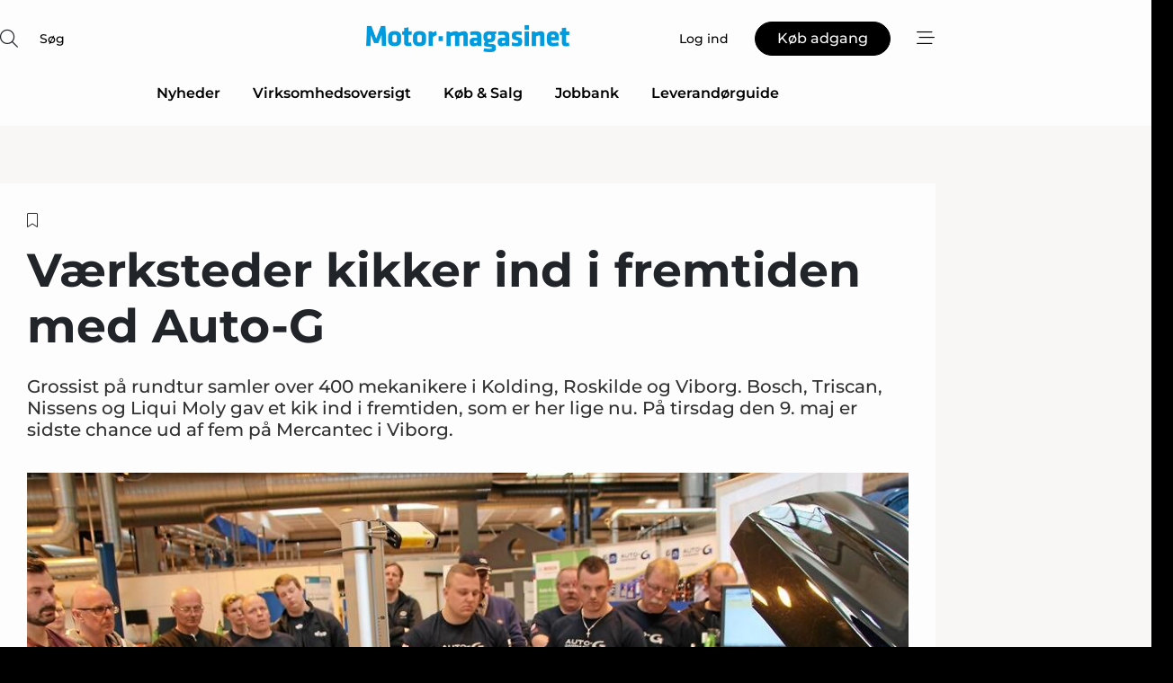

--- FILE ---
content_type: text/html;charset=UTF-8
request_url: https://www.motormagasinet.dk/article/view/457661/vaerksteder_kikker_ind_i_fremtiden_med_autog
body_size: 70288
content:
<?xml version="1.0" encoding="UTF-8"?>
<!DOCTYPE html>
<html xmlns="http://www.w3.org/1999/xhtml"><head id="j_idt2">
        <link rel="SHORTCUT ICON" href="https://f.nordiskemedier.dk/favicon/dfm.ico" />
        <link rel="ICON" href="https://f.nordiskemedier.dk/favicon/dfm.ico" type="image/x-icon" />
        <title>Værksteder kikker ind i fremtiden med Auto-G</title><meta name="description" content="Grossist på rundtur samler over 400 mekanikere i Kolding, Roskilde og Viborg. Bosch, Triscan, Nissens og Liqui Moly gav et kik ind i fremtiden, som er her lige nu. På tirsdag den 9. maj er sidste chance ud af fem på Mercantec i Viborg." />
        <meta http-equiv="X-UA-Compatible" content="IE=edge,chrome=1" />
        <meta http-equiv="content-type" content="text/html; charset=UTF-8" />
    <meta id="viewport" name="viewport" content="width=device-width, initial-scale=1" />
    <script>
        //<![CDATA[
        (function () {
            var width = window.innerWidth ||
                document.documentElement.clientWidth ||
                document.body.clientWidth;
            if (width >= 768) {
                document.getElementById("viewport").setAttribute("content", "width=1344");
            } else {
                document.getElementById("viewport").setAttribute("content", "width=device-width, initial-scale=1");
            }
        })();
        //]]>
    </script>
        <meta http-equiv="content-script-type" content="text/javascript" />
        <meta http-equiv="cache-control" content="no-cache" />
        <meta http-equiv="expires" content="0" />
        <meta http-equiv="pragma" content="no-cache" />
            <meta name="facebook-domain-verification" content="hxtv0j1r0282gce0qwwv5z3z9gz8rn" />
        <script src="/js/vars.js?t=1768941497759" type="text/javascript"></script>
        <script src="/js/access.js?t=1768941497759" type="text/javascript"></script>
        <script>
            window.startupTimestamp = "1768941497759";
            window.contextPath = "";
            window.domain = "https://www.motormagasinet.dk";
            window.fileDomain = "https://f.nordiskemedier.dk";
            window.hostId = 28;
            window.visitor = {};
            window.cvrRestApiAddress = "https://cvr-api.nordiskemedier.dk/resources";
            window.metaObject = {"industryName":"Værksted","authorInitials":"MFN","pageType":"view-article","pageSize":5039,"pageAge":3184,"contentType":"view-article"};
            window.testMode = false;

            window.googleAnalytics = false;
            window.pendingScriptExecutions = [];
            window.enableCookieBot = new function () {};

            window.trackerEnabled = true; // TODO: replace with JsVarsServlet after merge
        </script>
    
    <script type="text/javascript" async="true">
        //<![CDATA[
        (function() {
            var host = window.location.hostname;
            var element = document.createElement('script');
            var firstScript = document.getElementsByTagName('script')[0];
            var url = 'https://cmp.inmobi.com'
                .concat('/choice/', 'h8eTMmqFZF-_K', '/', host, '/choice.js?tag_version=V3');
            var uspTries = 0;
            var uspTriesLimit = 3;
            element.async = true;
            element.type = 'text/javascript';
            element.src = url;

            // Not default InMobi code - make sure there is a script present
            // before inserting anything before it.
            if (firstScript) {
                firstScript.parentNode.insertBefore(element, firstScript);
            }

            function makeStub() {
                var TCF_LOCATOR_NAME = '__tcfapiLocator';
                var queue = [];
                var win = window;
                var cmpFrame;

                function addFrame() {
                    var doc = win.document;
                    var otherCMP = !!(win.frames[TCF_LOCATOR_NAME]);

                    if (!otherCMP) {
                        if (doc.body) {
                            var iframe = doc.createElement('iframe');

                            iframe.style.cssText = 'display:none';
                            iframe.name = TCF_LOCATOR_NAME;
                            doc.body.appendChild(iframe);
                        } else {
                            setTimeout(addFrame, 5);
                        }
                    }
                    return !otherCMP;
                }

                function tcfAPIHandler() {
                    var gdprApplies;
                    var args = arguments;

                    if (!args.length) {
                        return queue;
                    } else if (args[0] === 'setGdprApplies') {
                        if (
                            args.length > 3 &&
                            args[2] === 2 &&
                            typeof args[3] === 'boolean'
                        ) {
                            gdprApplies = args[3];
                            if (typeof args[2] === 'function') {
                                args[2]('set', true);
                            }
                        }
                    } else if (args[0] === 'ping') {
                        var retr = {
                            gdprApplies: gdprApplies,
                            cmpLoaded: false,
                            cmpStatus: 'stub'
                        };

                        if (typeof args[2] === 'function') {
                            args[2](retr);
                        }
                    } else {
                        if(args[0] === 'init' && typeof args[3] === 'object') {
                            args[3] = Object.assign(args[3], { tag_version: 'V3' });
                        }
                        queue.push(args);
                    }
                }

                function postMessageEventHandler(event) {
                    var msgIsString = typeof event.data === 'string';
                    var json = {};

                    try {
                        if (msgIsString) {
                            json = JSON.parse(event.data);
                        } else {
                            json = event.data;
                        }
                    } catch (ignore) {}

                    var payload = json.__tcfapiCall;

                    if (payload) {
                        window.__tcfapi(
                            payload.command,
                            payload.version,
                            function(retValue, success) {
                                var returnMsg = {
                                    __tcfapiReturn: {
                                        returnValue: retValue,
                                        success: success,
                                        callId: payload.callId
                                    }
                                };
                                if (msgIsString) {
                                    returnMsg = JSON.stringify(returnMsg);
                                }
                                if (event && event.source && event.source.postMessage) {
                                    event.source.postMessage(returnMsg, '*');
                                }
                            },
                            payload.parameter
                        );
                    }
                }

                while (win) {
                    try {
                        if (win.frames[TCF_LOCATOR_NAME]) {
                            cmpFrame = win;
                            break;
                        }
                    } catch (ignore) {}

                    if (win === window.top) {
                        break;
                    }
                    win = win.parent;
                }
                if (!cmpFrame) {
                    addFrame();
                    win.__tcfapi = tcfAPIHandler;
                    win.addEventListener('message', postMessageEventHandler, false);
                }
            };

            makeStub();

            function makeGppStub() {
                const CMP_ID = 10;
                const SUPPORTED_APIS = [
                    '2:tcfeuv2',
                    '6:uspv1',
                    '7:usnatv1',
                    '8:usca',
                    '9:usvav1',
                    '10:uscov1',
                    '11:usutv1',
                    '12:usctv1'
                ];

                window.__gpp_addFrame = function (n) {
                    if (!window.frames[n]) {
                        if (document.body) {
                            var i = document.createElement("iframe");
                            i.style.cssText = "display:none";
                            i.name = n;
                            document.body.appendChild(i);
                        } else {
                            window.setTimeout(window.__gpp_addFrame, 10, n);
                        }
                    }
                };
                window.__gpp_stub = function () {
                    var b = arguments;
                    __gpp.queue = __gpp.queue || [];
                    __gpp.events = __gpp.events || [];

                    if (!b.length || (b.length == 1 && b[0] == "queue")) {
                        return __gpp.queue;
                    }

                    if (b.length == 1 && b[0] == "events") {
                        return __gpp.events;
                    }

                    var cmd = b[0];
                    var clb = b.length > 1 ? b[1] : null;
                    var par = b.length > 2 ? b[2] : null;
                    if (cmd === "ping") {
                        clb(
                            {
                                gppVersion: "1.1", // must be “Version.Subversion”, current: “1.1”
                                cmpStatus: "stub", // possible values: stub, loading, loaded, error
                                cmpDisplayStatus: "hidden", // possible values: hidden, visible, disabled
                                signalStatus: "not ready", // possible values: not ready, ready
                                supportedAPIs: SUPPORTED_APIS, // list of supported APIs
                                cmpId: CMP_ID, // IAB assigned CMP ID, may be 0 during stub/loading
                                sectionList: [],
                                applicableSections: [-1],
                                gppString: "",
                                parsedSections: {},
                            },
                            true
                        );
                    } else if (cmd === "addEventListener") {
                        if (!("lastId" in __gpp)) {
                            __gpp.lastId = 0;
                        }
                        __gpp.lastId++;
                        var lnr = __gpp.lastId;
                        __gpp.events.push({
                            id: lnr,
                            callback: clb,
                            parameter: par,
                        });
                        clb(
                            {
                                eventName: "listenerRegistered",
                                listenerId: lnr, // Registered ID of the listener
                                data: true, // positive signal
                                pingData: {
                                    gppVersion: "1.1", // must be “Version.Subversion”, current: “1.1”
                                    cmpStatus: "stub", // possible values: stub, loading, loaded, error
                                    cmpDisplayStatus: "hidden", // possible values: hidden, visible, disabled
                                    signalStatus: "not ready", // possible values: not ready, ready
                                    supportedAPIs: SUPPORTED_APIS, // list of supported APIs
                                    cmpId: CMP_ID, // list of supported APIs
                                    sectionList: [],
                                    applicableSections: [-1],
                                    gppString: "",
                                    parsedSections: {},
                                },
                            },
                            true
                        );
                    } else if (cmd === "removeEventListener") {
                        var success = false;
                        for (var i = 0; i < __gpp.events.length; i++) {
                            if (__gpp.events[i].id == par) {
                                __gpp.events.splice(i, 1);
                                success = true;
                                break;
                            }
                        }
                        clb(
                            {
                                eventName: "listenerRemoved",
                                listenerId: par, // Registered ID of the listener
                                data: success, // status info
                                pingData: {
                                    gppVersion: "1.1", // must be “Version.Subversion”, current: “1.1”
                                    cmpStatus: "stub", // possible values: stub, loading, loaded, error
                                    cmpDisplayStatus: "hidden", // possible values: hidden, visible, disabled
                                    signalStatus: "not ready", // possible values: not ready, ready
                                    supportedAPIs: SUPPORTED_APIS, // list of supported APIs
                                    cmpId: CMP_ID, // CMP ID
                                    sectionList: [],
                                    applicableSections: [-1],
                                    gppString: "",
                                    parsedSections: {},
                                },
                            },
                            true
                        );
                    } else if (cmd === "hasSection") {
                        clb(false, true);
                    } else if (cmd === "getSection" || cmd === "getField") {
                        clb(null, true);
                    }
                    //queue all other commands
                    else {
                        __gpp.queue.push([].slice.apply(b));
                    }
                };
                window.__gpp_msghandler = function (event) {
                    var msgIsString = typeof event.data === "string";
                    try {
                        var json = msgIsString ? JSON.parse(event.data) : event.data;
                    } catch (e) {
                        var json = null;
                    }
                    if (typeof json === "object" && json !== null && "__gppCall" in json) {
                        var i = json.__gppCall;
                        window.__gpp(
                            i.command,
                            function (retValue, success) {
                                var returnMsg = {
                                    __gppReturn: {
                                        returnValue: retValue,
                                        success: success,
                                        callId: i.callId,
                                    },
                                };
                                event.source.postMessage(msgIsString ? JSON.stringify(returnMsg) : returnMsg, "*");
                            },
                            "parameter" in i ? i.parameter : null,
                            "version" in i ? i.version : "1.1"
                        );
                    }
                };
                if (!("__gpp" in window) || typeof window.__gpp !== "function") {
                    window.__gpp = window.__gpp_stub;
                    window.addEventListener("message", window.__gpp_msghandler, false);
                    window.__gpp_addFrame("__gppLocator");
                }
            };

            makeGppStub();

            var uspStubFunction = function() {
                var arg = arguments;
                if (typeof window.__uspapi !== uspStubFunction) {
                    setTimeout(function() {
                        if (typeof window.__uspapi !== 'undefined') {
                            window.__uspapi.apply(window.__uspapi, arg);
                        }
                    }, 500);
                }
            };

            var checkIfUspIsReady = function() {
                uspTries++;
                if (window.__uspapi === uspStubFunction && uspTries < uspTriesLimit) {
                    console.warn('USP is not accessible');
                } else {
                    clearInterval(uspInterval);
                }
            };

            if (typeof window.__uspapi === 'undefined') {
                window.__uspapi = uspStubFunction;
                var uspInterval = setInterval(checkIfUspIsReady, 6000);
            }
        })();
        //]]>
    </script><meta property="og:title" content="Værksteder kikker ind i fremtiden med Auto-G" /><meta property="og:description" content="Grossist på rundtur samler over 400 mekanikere i Kolding, Roskilde og Viborg. Bosch, Triscan, Nissens og Liqui Moly gav et kik ind i fremtiden, som er her lige nu. På tirsdag den 9. maj er sidste chance ud af fem på Mercantec i Viborg." /><meta property="og:type" content="article" /><meta property="og:url" content="https://www.motormagasinet.dk/article/view/457661/vaerksteder_kikker_ind_i_fremtiden_med_autog" /><meta property="og:image" content="https://f.nordiskemedier.dk/2o77mxkkznzn59rb_900_473_q95.jpg" /><meta property="og:image:width" content="900" /><meta property="og:image:height" content="473" />
            <meta property="og:site_name" content="Motor-magasinet" /><meta name="twitter:card" content="summary" /><meta name="twitter:url" content="https://www.motormagasinet.dk/article/view/457661/vaerksteder_kikker_ind_i_fremtiden_med_autog" /><meta name="twitter:title" content="Værksteder kikker ind i fremtiden med Auto-G" /><meta name="twitter:description" content="Grossist på rundtur samler over 400 mekanikere i Kolding, Roskilde og Viborg. Bosch, Triscan, Nissens og Liqui Moly gav et kik ind i fremtiden, som er her lige nu. På tirsdag den 9. maj er sidste chance ud af fem på Mercantec i Viborg." /><meta name="twitter:image" content="https://f.nordiskemedier.dk/2o77mxkkznzn59rb.jpg" />
            <script type="application/ld+json">
                {
                    "@context":"http://schema.org",
                    "@type":"NewsMediaOrganization",
                    "name":"Motor-magasinet",
                    "logo":{
                        "@type":"ImageObject",
                        "url":"https://f.nordiskemedier.dk/logo/portal/28.png"
                    },
                    "url":"https://www.motormagasinet.dk",
                    "ethicsPolicy":"https://www.motormagasinet.dk/privacy",
                    "sameAs":[]
                }
            </script>
        <script src="/js/notbot.js?t=1768941497759" type="text/javascript"></script>

        <link href="https://f.nordiskemedier.dk/font/media.css" rel="stylesheet" />
        <link rel="stylesheet" href="https://f.nordiskemedier.dk/font-awesome/pro/6.6.0/css/all.min.css" />
        <link rel="stylesheet" href="https://f.nordiskemedier.dk/bootstrap/5.3.6/css/bootstrap.min.css" />
        <link rel="stylesheet" href="/css/default.css?t=1768941497759" type="text/css" />
        <script src="https://f.nordiskemedier.dk/jquery/jquery-3.6.0.min.js"></script>
        
        <script src="/js/jquery-ui.min.js"></script><script type="text/javascript" src="/javax.faces.resource/js/jquery.cookies.2.2.0.min.js.html?ln=portal-jsf&amp;t=17689414"></script>
        <script src="https://f.nordiskemedier.dk/bootstrap/5.3.6/js/bootstrap.bundle.min.js"></script>
        <script src="/js/default.js?t=1768941497759" type="text/javascript"></script>
        <script src="https://www.google.com/recaptcha/api.js?render=explicit&amp;hl=da" type="text/javascript"></script>
                <script src="https://cdn.jsdelivr.net/npm/vue@2.7.14/dist/vue.min.js"></script>
                <script src="/dist/vue-components.umd.min.js?t=1768941497759" type="text/javascript"></script>
        
        <script src="https://f.nordiskemedier.dk/turnjs4/lib/turn.min.js" type="text/javascript"></script><!--[if lt IE 9]>
            <script src="https://f.nordiskemedier.dk/turnjs4/lib/turn.html4.min.js" type="text/javascript"></script><![endif]--><!--[if lt IE 9]>
                <script type="text/javascript">
                    window.location = "/browser-support.html";
                </script><![endif]-->
        <script src="https://cdn.jsdelivr.net/npm/ua-parser-js@0/dist/ua-parser.min.js"></script>
    <script type="text/javascript">
        window.enableGTM = function() {
            try {
                (function (w, d, s, l, i) {
                    w[l] = w[l] || [];
                    w[l].push({
                        'gtm.start':
                            new Date().getTime(), event: 'gtm.js'
                    });
                    var f = d.getElementsByTagName(s)[0],
                        j = d.createElement(s), dl = l != 'dataLayer' ? '&l=' + l : '';
                    j.async = true;
                    j.src =
                        'https://www.googletagmanager.com/gtm.js?id=' + i + dl;
                    f.parentNode.insertBefore(j, f);
                })(window, document, 'script', 'dataLayer', 'GTM-T77GLXG');
            } catch (err) {
                console.log(err);
            }
        };
    </script>
        

        
        <script src="/js/cookie-utilities.js"></script>
    <script type="text/javascript">
        var gaPageType = 'view-article';
        var gaContentType = 'view-article';
        var gaPageAge = 3184;
        var gaPageSize = 5039;
        var gaIndustryName = 'Værksted';
        
        (function (i, s, o, g, r, a, m) {
            i['GoogleAnalyticsObject'] = r;
            i[r] = i[r] || function() {
                (i[r].q = i[r].q || []).push(arguments)}, i[r].l = 1 * new Date();
            a = s.createElement(o),
                m = s.getElementsByTagName(o)[0];
            a.async = 1;
            a.src = g;
            m.parentNode.insertBefore(a, m)
        })
        (window, document, 'script', '//www.google-analytics.com/analytics.js', 'ga');
        ga('create', 'UA-3198597-26', 'auto');
        if ($.cookies.get("rc") && !$.cookies.get("nmuarc")) {
            ga('set', 'dimension1', $.cookies.get("rc"));
            $.cookies.set("nmuarc", true, {path: "/"});
        }
        if (false) {
            ga('set', 'dimension2', '');
            if (false) {
                ga('set', 'dimension3', '');
            }
        } else if (false) {
            ga('set', 'dimension3', '');
        }
        if (gaContentType) {
            ga('set', 'dimension4', gaContentType);
        }
        if (gaIndustryName) {
            ga('set', 'dimension5', gaIndustryName);
        }
        if (gaPageType) {
            ga('set', 'dimension10', gaPageType);
        }
        if (gaPageAge) {
            ga('set', 'dimension11', gaPageAge);
        }
        if (gaPageSize) {
            ga('set', 'dimension12', gaPageSize);
        }
        ga('set', 'anonymizeIp', true);

        window.pendingScriptExecutions.push({
            callback: function () {
                if (!window['ga-disable-UA-3198597-26']) {
                    ga('send', 'pageview');
                }
            },
            context: this
        });

        window.enableGoogleAnalytics = function() {
            window['ga-disable-UA-3198597-26'] = false;
        };


        window.disableGoogleAnalytics = function () {
            window['ga-disable-UA-3198597-26'] = true;
        };
        
    </script>
    <script type="text/javascript">
        window.enableBanners = function () {
            try {
                window['banner-consent-is-ready'] = true;
                EventBus.broadcast("banner-consent-is-ready");
            } catch (err) {
                console.log(err);
            }
        };
    </script>
    <script type="text/javascript">
        //<![CDATA[
        (function () {
            var salespanelModuleEnabled = false;
            var quantCastModuleEnabled = true;
            var salespanelResolve, salespanelReject;
            window.salespanelPromise = new Promise((resolve, reject) => {
                // Check if Salespanel and QuantCast module is enabled for this host and check if the tag has loaded.
                if (!salespanelModuleEnabled || !quantCastModuleEnabled) {
                    resolve(false);
                }
                salespanelResolve = resolve;
                salespanelReject = reject;
            });

            // Reject just in case QuantCast module is enabled but variable is not initialized.
            if (typeof window.__tcfapi == "undefined") {
                salespanelReject("QuantCast error: __tcfapi is undefined");
                return;
            }

            // Listen for Quantcast events for changes to Salespanel consent.
            window.__tcfapi('addEventListener', 2, async function (tcData, success) {
                if (!success) {
                    salespanelReject("Salespanel error: Could not create event listener.");
                    return;
                }

                // the rest of this function is called when the page is loaded OR
                // - the user accepts / rejects / updates the consent terms
                // - the user dismisses the consent box by clicking the 'x'
                if (tcData.eventStatus !== 'tcloaded' && tcData.eventStatus !== 'useractioncomplete') {
                    return;
                }

                // Salespanel is managed by Google Tag Manager and is not inserted if the relevant consent is not given.
                // If consent is given, it returns true, otherwise false after 2,5 seconds.
                var loops = 0;
                while(!salespanelObjectLoaded() && loops < 5) {
                    await new Promise(resolve => setTimeout(resolve, 500));
                    loops += 1;
                }

                if (salespanelObjectLoaded()) {
                    // Set cookie.
                    allowTracking();
                    salespanelResolve(true);
                } else {
                    // Remove cookie.
                    rejectTracking();
                    // Salespanel did not load in time or was rejected by consent.
                    salespanelReject("Salespanel error: Not loaded.");
                }
            });

            function salespanelObjectLoaded() {
                return typeof $salespanel !== "undefined" && $salespanel.hasOwnProperty("push");
            }

            function allowTracking() {
                // Check if Salespanel tracking has already been allowed.
                if ($.cookies.get("track_uid") !== null) {
                    return;
                }

                try {
                    // Activate tracking when the visitor provides explicit consent.
                    // Place `track_uid` cookie.
                    $salespanel.push(["set", "tracking:allowTracking"]);
                } catch (e) {
                    salespanelReject("Salespanel error: Allow tracking failed.");
                }
            }

            function rejectTracking() {
                // Remove cookie if user removed Salespanel consent.
                // All created Salespanel events will now be un-identified.
                if ($.cookies.get("track_uid")) {
                    $.cookies.del("track_uid", {domain: '.motormagasinet.dk'});
                }
            }
        })();
        //]]>
    </script>
    <script type="text/javascript">
        //<![CDATA[
        window.paywallScripts = {
            seenPaywall: async function (type) {
                // Wait for salespanel promise to be fulfilled (either loaded or not).
                const salespanelLoaded = await window.salespanelPromise.catch(() => {
                    // Salespanel didn't load if promise is rejected.
                    return false;
                });
                if (!salespanelLoaded) return;

                // Find previous amount of seen paywalls.
                await this.seenPaywallPromise().then(seenPaywalls => {
                    // Increment amount of seen paywall on visitor attribute.
                    this.setPaywallsAttribute(seenPaywalls);

                    // Create Meta/Facebook Pixel event notifying of a seen paywall.
                    if (seenPaywalls > 3) {
                        fbq('trackCustom', "Set paywall +3 gange");
                    }
                }).catch((message) => {
                    console.error(message);
                });

                // Create Salespanel event notifying of a seen paywall.
                this.sendPaywallEvent(type);
            },
            seenPaywallPromise: function () {
                return new Promise((resolve, reject) => {
                    try {
                        $salespanel.push(["get", "qualify:visitor", function (data) {
                            data.visitor_attributes.paywalls !== null ?
                                resolve(data.visitor_attributes.paywalls) :
                                resolve(0);
                        }]);
                    } catch (e) {
                        reject("Salespanel error: Get details failed.");
                    }
                });
            },
            setPaywallsAttribute: function (seenPaywalls) {
                try {
                    $salespanel.push(["set", "attributes:visitor", {
                        "paywalls": seenPaywalls + 1
                    }]);
                } catch (e) {
                    console.error("Salespanel error: Couldn't set attribute.");
                }
            },
            sendPaywallEvent: function (type) {
                try {
                    $salespanel.push(["set",
                        "activity:customActivity",
                        "website",
                        "Saw paywall",
                        type
                    ]);
                } catch (e) {
                    console.error("Salespanel error: Couldn't send custom activity.");
                }
            }
        }
        //]]>
    </script>
            <script type="text/javascript">
                (function (){
                    var is = [];
                    var impersonating = false;
                    if (!impersonating && window.visitor.person && window.visitor.person.id) {
                        is.push({
                            name: "person",
                            ref: window.visitor.person.id
                        });
                    }
                    if (!impersonating && window.visitor.recipient && window.visitor.recipient.id) {
                        is.push({
                            name: "recipient",
                            ref: window.visitor.recipient.id
                        });
                    }

                    var evtr;
                    var queue = [];
                    window.queueTrackerEvent = function (a, sn, sr, tn, tr) {
                        if (evtr) {
                            evtr(a, sn, sr, tn, tr, is);
                        } else {
                            queue.push({
                                a: a,
                                sn: sn,
                                sr: sr,
                                tn: tn,
                                tr: tr
                            })
                        }
                    };
                    window.addEventListener("onTrackerLoaded", function () {
                        evtr = window.createTracker("https://api.evtr.nordiskemedier.dk", "evtr");
                        while (queue.length) {
                            var ev = queue.splice(0, 1)[0];
                            if (ev) {
                                evtr(ev.a, ev.sn, ev.sr, ev.tn, ev.tr, is);
                            }
                        }
                    });
                })();
            </script>
            <script async="async" src="https://js.evtr.nordiskemedier.dk/_.js?t=1768941497759" type="text/javascript"></script>

        <script type="text/javascript">
            $(function() {
                $('.item').hover(
                function() { $(this).css('background-color', '#efefef').css('cursor', 'pointer') },
                function() { $(this).css('background-color', 'transparent').css('cursor', 'normal') }
            );
                $(".tt").tooltip();
            });
            function getTitle() {
                return document.title;
            }
            function getLocation() {
                return window.location;
            }
            function getUrl() {
                return window.location.href;
            }
            function confirmDelete(p) {
                var v = "Er du sikker p\u00E5, du vil slette \"{0}\"? ";
                v = v.replace("{0}", p);
                return confirm(v);
            }
            function getVisitorEmail() {
                return "";
            }
            function getVisitorRememberInfo() {
                return true;
            }

            var ids = [];
            function messageFade() {
                $('.fade').fadeTo('slow', 0.3);
            }
            
            // Remove cookies that are no longer in use
            $(document).ready(function () {
                $.cookies.del("c1");
                $.cookies.del("c2");
                $.cookies.del("c3");
            });

            window.pushGTrackScript = function (f, cont) {
                window.pendingScriptExecutions.push({
                    callback: function () {
                        if (window.googleAnalytics) {
                            eval(f(cont));
                        }
                    },
                    context: cont
                });

            }
            $(window).on('load', function () {
                // if subscription is suspended change paywall message.
                if ($('#paywall-overlay') && window.visitor?.person?.suspended) {
                    $('#paywall-overlay .paywall-package').html("Adgang suspenderet.");
                    $('#paywall-overlay .paywall-body-wrapper').html("Det personlige login er suspenderet af sikkerhedsm\u00E6ssige \u00E5rsager. ".replace('{0}', "abonnement@nordiskemedier.dk").replace('{1}', "abonnement@nordiskemedier.dk"));
                    $('.paywall-content-wrapper').addClass('warning');
                }
            });
        </script>
        <script type="text/javascript">
            //<![CDATA[
            function center(element) {
                var e=$(element);
                var w=e.width();
                var h=e.height();
                e.css("position","fixed").css("z-index","50000").css("top","50%").css("left","50%").css("margin-left","-"+(w/2)+"px").css("margin-top","-"+(h/2)+"px");
                e.draggable({
                    handle: $(element+"_handle")
                });
            }
            //]]>
        </script>

        
        <link rel="alternate" type="application/rss+xml" title="News RSS" href="https://www.motormagasinet.dk/xml/rss2/articles" />
        <link rel="alternate" type="application/rss+xml" title="Advertisements RSS" href="https://www.motormagasinet.dk/xml/rss2/advertisements?typeId=1&amp;typeId=2" />
        <link rel="alternate" type="application/rss+xml" title="Competences RSS" href="https://www.motormagasinet.dk/xml/rss2/competences" />
        <link rel="alternate" type="application/rss+xml" title="Jobs RSS" href="https://www.motormagasinet.dk/xml/rss2/jobs" />
        <link rel="alternate" type="application/rss+xml" title="Courses RSS" href="https://www.motormagasinet.dk/xml/rss2/courses" />

        <script>
            window.adTracker = {
                slots: {},
                adsMeta: {},
                hoverState: {
                    currentSlotId: null,
                    lastChangeTs: 0
                },
                clickState: {
                    lastPointerDown: null,  // { slotId, ts }
                    clickHandled: false
                }
            };
        </script><script async="async" src="https://securepubads.g.doubleclick.net/tag/js/gpt.js"></script><script>window.googletag = window.googletag || {cmd: []};if (!window.__gptGlobalsInit) {  window.__gptGlobalsInit = true;  window.slotFallbackData = new Map();  window.__inViewPct = window.__inViewPct || {};  window.__lastRefreshAt = new Map();  window.__slotCooldownMs = new Map();  function __canRefresh(slot){    const id = slot.getSlotElementId();    const last = window.__lastRefreshAt.get(id) || 0;    const cd = window.__slotCooldownMs.get(id) || 30000;    return Date.now() - last >= cd;  }  function __markRefreshed(slot){ window.__lastRefreshAt.set(slot.getSlotElementId(), Date.now()); }  window.__refreshState = window.__refreshState || {};  function __getRefreshState(id){    return (window.__refreshState[id] = window.__refreshState[id] || { pending:false, nextAllowedTs:0 });  }  function __tryRefresh(slot){    const id = slot.getSlotElementId();    const st = __getRefreshState(id);    if (!st.pending) return;    if (st.refreshScheduled) return;    const now = Date.now();    const pct = (window.__inViewPct && window.__inViewPct[id]) || 0;    if (now < st.nextAllowedTs){      __scheduleTryRefresh(slot, st.nextAllowedTs - now);      return;    }    if (pct < 50){      __scheduleTryRefresh(slot, 3000);      return;    }    if (!__canRefresh(slot)){      __scheduleTryRefresh(slot, 3000);      return;    }    st.refreshScheduled = true;    const ranInt = Math.floor(Math.random() * (2000 - 100 + 1)) + 100;    setTimeout(function(){      googletag.pubads().refresh([slot]);      __markRefreshed(slot);      st.pending = false;      st.refreshScheduled = false;    }, ranInt);  }function handleSlotRender(slotElementId) {    var labelId = 'label-' + slotElementId;    var labelEl = document.getElementById(labelId);    if (!labelEl) {        return;    }    labelEl.style.display = 'block';}function registerAdSlot(slotId) {    const slotEl = document.getElementById(slotId);    if (!slotEl) return;    const wrapper = slotEl;     wrapper.dataset.adSlotId = slotId;    if (!wrapper.style.position) {        wrapper.style.position = 'relative';    }    wrapper.addEventListener('mouseenter', function () {        window.adTracker.hoverState.currentSlotId = slotId;        window.adTracker.hoverState.lastChangeTs = Date.now();    });    wrapper.addEventListener('mouseleave', function () {        if (window.adTracker.hoverState.currentSlotId === slotId) {            window.adTracker.hoverState.currentSlotId = null;            window.adTracker.hoverState.lastChangeTs = Date.now();        }    });    window.adTracker.slots[slotId] = wrapper;}  function __scheduleTryRefresh(slot, delayMs){    const id = slot.getSlotElementId();    const st = __getRefreshState(id);    if (st.tryTimer) clearTimeout(st.tryTimer);    st.tryTimer = setTimeout(function(){      st.tryTimer = null;      __tryRefresh(slot);    }, Math.max(0, delayMs || 0));  }  googletag.cmd.push(function(){    googletag.pubads().addEventListener('slotVisibilityChanged', function(e){      const slot = e.slot;      const id = slot.getSlotElementId();      window.__inViewPct[id] = e.inViewPercentage || 0;      __scheduleTryRefresh(slot, 250);    });    googletag.pubads().addEventListener('impressionViewable', function(e){      const slot = e.slot;      const id = slot.getSlotElementId();      const cd = window.__slotCooldownMs.get(id) || 30000;      const st = __getRefreshState(id);      st.pending = true;      st.nextAllowedTs = Date.now() + cd;      __scheduleTryRefresh(slot, cd);    });  });  window.fireWindowResizeEvent = window.fireWindowResizeEvent || function(){    try { window.dispatchEvent(new Event('resize')); } catch(e){}  };}googletag.cmd.push(function(){  window.__fallbackHandled = window.__fallbackHandled || new Set();  googletag.pubads().addEventListener('slotRenderEnded', function(event){    const adslotId = event.slot.getSlotElementId();    if (!event.isEmpty) { fireWindowResizeEvent();        handleSlotRender(adslotId);       window.adTracker.adsMeta[adslotId] = {       creativeId: event.creativeId,       lineItemId: event.lineItemId,       campaignId: event.campaignId,       size: event.size,       adUnitPath: event.slot.getAdUnitPath(),      };    registerAdSlot(adslotId);    return; }    if (!window.slotFallbackData || !window.slotFallbackData.has(adslotId)) { fireWindowResizeEvent(); return; }    if (window.__fallbackHandled.has(adslotId)) { fireWindowResizeEvent(); return; }    window.__fallbackHandled.add(adslotId);    const cfg = window.slotFallbackData.get(adslotId);    try { googletag.destroySlots([event.slot]); } catch(e) {}    requestAnimationFrame(function(){      const toArr = s => s.split('],').map(x=>JSON.parse(x.replace(/\s/g,'') + (x.endsWith(']')?'':']')));      const sizeArrayLarge  = cfg.sizesLarge  ? toArr(cfg.sizesLarge)  : [];      const sizeArraySmall  = cfg.sizesSmall  ? toArr(cfg.sizesSmall)  : [];      const sizeArrayMobile = cfg.sizesMobile ? toArr(cfg.sizesMobile) : [];      var mapping = googletag.sizeMapping()        .addSize([1588,0], sizeArrayLarge)        .addSize([768,0],  sizeArraySmall)        .addSize([0,0],    sizeArrayMobile).build();      var already = googletag.pubads().getSlots().some(s => s.getSlotElementId() === adslotId);      if (!already) {        var fb = googletag.defineSlot(cfg.fallbackAdUnitPath, cfg.sizes, adslotId)          .defineSizeMapping(mapping)          .addService(googletag.pubads());        if (cfg.refreshAdSlot === 'true') {          window.__slotCooldownMs && window.__slotCooldownMs.set(adslotId, Number(cfg.refreshInterval)||30000);        } else {          window.__slotCooldownMs && window.__slotCooldownMs.set(adslotId, 1440000);        }      }      setTimeout(function(){        try { googletag.display(adslotId); } catch(e) { console.warn('fallback display failed:', e); }        fireWindowResizeEvent();      }, 0);    });  });});googletag.cmd.push(function(){var mapping = googletag.sizeMapping().addSize([1588, 0], [[ 1568, 864]]).addSize([768, 0], [[ 980, 540]]).addSize([0, 0], [[ 300, 100]]).build();var adSlot = googletag.defineSlot('/98909716/Regular_Top/Motor_Magasinet_DK', [[ 300, 100],[ 980, 540],[ 1568, 864]], 'regular-top-0').setTargeting('Industry', ['54']).defineSizeMapping(mapping).addService(googletag.pubads());window.__slotCooldownMs.set('regular-top-0', 15862);});googletag.cmd.push(function(){var mapping = googletag.sizeMapping().addSize([1588, 0], [[ 200, 200]]).addSize([768, 0], []).addSize([0, 0], []).build();var adSlot = googletag.defineSlot('/98909716/Regular_Side/Motor_Magasinet_DK', [[ 200, 200]], 'regular-side-left-0').setTargeting('Industry', ['54']).defineSizeMapping(mapping).addService(googletag.pubads());window.__slotCooldownMs.set('regular-side-left-0', 15950);});googletag.cmd.push(function(){var mapping = googletag.sizeMapping().addSize([1588, 0], [[ 200, 200]]).addSize([768, 0], []).addSize([0, 0], []).build();var adSlot = googletag.defineSlot('/98909716/Regular_Side/Motor_Magasinet_DK', [[ 200, 200]], 'regular-side-left-1').setTargeting('Industry', ['54']).defineSizeMapping(mapping).addService(googletag.pubads());window.__slotCooldownMs.set('regular-side-left-1', 16170);});googletag.cmd.push(function(){var mapping = googletag.sizeMapping().addSize([1588, 0], [[ 200, 200]]).addSize([768, 0], []).addSize([0, 0], []).build();var adSlot = googletag.defineSlot('/98909716/Regular_Side/Motor_Magasinet_DK', [[ 200, 200]], 'regular-side-left-2').setTargeting('Industry', ['54']).defineSizeMapping(mapping).addService(googletag.pubads());window.__slotCooldownMs.set('regular-side-left-2', 16025);});googletag.cmd.push(function(){var mapping = googletag.sizeMapping().addSize([1588, 0], [[ 200, 200]]).addSize([768, 0], []).addSize([0, 0], []).build();var adSlot = googletag.defineSlot('/98909716/Regular_Side/Motor_Magasinet_DK', [[ 200, 200]], 'regular-side-left-3').setTargeting('Industry', ['54']).defineSizeMapping(mapping).addService(googletag.pubads());window.__slotCooldownMs.set('regular-side-left-3', 16400);});googletag.cmd.push(function(){var mapping = googletag.sizeMapping().addSize([1588, 0], [[ 200, 200]]).addSize([768, 0], []).addSize([0, 0], []).build();var adSlot = googletag.defineSlot('/98909716/Regular_Side/Motor_Magasinet_DK', [[ 200, 200]], 'regular-side-left-4').setTargeting('Industry', ['54']).defineSizeMapping(mapping).addService(googletag.pubads());window.__slotCooldownMs.set('regular-side-left-4', 16143);});googletag.cmd.push(function(){var mapping = googletag.sizeMapping().addSize([1588, 0], [[ 200, 200]]).addSize([768, 0], []).addSize([0, 0], []).build();var adSlot = googletag.defineSlot('/98909716/Regular_Side/Motor_Magasinet_DK', [[ 200, 200]], 'regular-side-left-5').setTargeting('Industry', ['54']).defineSizeMapping(mapping).addService(googletag.pubads());window.__slotCooldownMs.set('regular-side-left-5', 16514);});googletag.cmd.push(function(){var mapping = googletag.sizeMapping().addSize([1588, 0], [[ 980, 250]]).addSize([768, 0], [[ 980, 250]]).addSize([0, 0], [[ 300, 100]]).build();var adSlot = googletag.defineSlot('/98909716/Regular_Takeover/Motor_Magasinet_DK', [[ 300, 100],[ 980, 250]], 'regular-takeover-above-article-0').setTargeting('Industry', ['54']).defineSizeMapping(mapping).addService(googletag.pubads());window.__slotCooldownMs.set('regular-takeover-above-article-0', 15630);});googletag.cmd.push(function(){var mapping = googletag.sizeMapping().addSize([1588, 0], []).addSize([768, 0], []).addSize([0, 0], [[ 300, 250]]).build();var adSlot = googletag.defineSlot('/98909716/Regular_Campaign/Motor_Magasinet_DK', [[ 300, 250]], 'regular-campaign-article-1-0').setTargeting('Industry', ['54']).defineSizeMapping(mapping).addService(googletag.pubads());window.__slotCooldownMs.set('regular-campaign-article-1-0', 15505);});googletag.cmd.push(function(){var mapping = googletag.sizeMapping().addSize([1588, 0], []).addSize([768, 0], []).addSize([0, 0], [[ 300, 250]]).build();var adSlot = googletag.defineSlot('/98909716/Regular_Campaign/Motor_Magasinet_DK', [[ 300, 250]], 'regular-campaign-article-2-0').setTargeting('Industry', ['54']).defineSizeMapping(mapping).addService(googletag.pubads());window.__slotCooldownMs.set('regular-campaign-article-2-0', 15982);});googletag.cmd.push(function(){var mapping = googletag.sizeMapping().addSize([1588, 0], []).addSize([768, 0], []).addSize([0, 0], [[ 125, 125]]).build();var adSlot = googletag.defineSlot('/98909716/Regular_Side/Motor_Magasinet_DK', [[ 125, 125]], 'regular-side-mobile-row-1-1-0').setTargeting('Industry', ['54']).defineSizeMapping(mapping).addService(googletag.pubads());window.__slotCooldownMs.set('regular-side-mobile-row-1-1-0', 16793);});googletag.cmd.push(function(){var mapping = googletag.sizeMapping().addSize([1588, 0], []).addSize([768, 0], []).addSize([0, 0], [[ 125, 125]]).build();var adSlot = googletag.defineSlot('/98909716/Regular_Side/Motor_Magasinet_DK', [[ 125, 125]], 'regular-side-mobile-row-1-2-0').setTargeting('Industry', ['54']).defineSizeMapping(mapping).addService(googletag.pubads());window.__slotCooldownMs.set('regular-side-mobile-row-1-2-0', 16120);});googletag.cmd.push(function(){var mapping = googletag.sizeMapping().addSize([1588, 0], []).addSize([768, 0], []).addSize([0, 0], [[ 125, 125]]).build();var adSlot = googletag.defineSlot('/98909716/Regular_Side/Motor_Magasinet_DK', [[ 125, 125]], 'regular-side-mobile-row-1-3-0').setTargeting('Industry', ['54']).defineSizeMapping(mapping).addService(googletag.pubads());window.__slotCooldownMs.set('regular-side-mobile-row-1-3-0', 16825);});googletag.cmd.push(function(){var mapping = googletag.sizeMapping().addSize([1588, 0], []).addSize([768, 0], []).addSize([0, 0], [[ 125, 125]]).build();var adSlot = googletag.defineSlot('/98909716/Regular_Side/Motor_Magasinet_DK', [[ 125, 125]], 'regular-side-mobile-row-1-4-0').setTargeting('Industry', ['54']).defineSizeMapping(mapping).addService(googletag.pubads());window.__slotCooldownMs.set('regular-side-mobile-row-1-4-0', 16385);});googletag.cmd.push(function(){var mapping = googletag.sizeMapping().addSize([1588, 0], []).addSize([768, 0], []).addSize([0, 0], [[ 300, 250]]).build();var adSlot = googletag.defineSlot('/98909716/Regular_Campaign/Motor_Magasinet_DK', [[ 300, 250]], 'regular-campaign-article-3-0').setTargeting('Industry', ['54']).defineSizeMapping(mapping).addService(googletag.pubads());window.__slotCooldownMs.set('regular-campaign-article-3-0', 16213);});googletag.cmd.push(function(){var mapping = googletag.sizeMapping().addSize([1588, 0], []).addSize([768, 0], []).addSize([0, 0], [[ 300, 250]]).build();var adSlot = googletag.defineSlot('/98909716/Regular_Campaign/Motor_Magasinet_DK', [[ 300, 250]], 'regular-campaign-article-4-0').setTargeting('Industry', ['54']).defineSizeMapping(mapping).addService(googletag.pubads());window.__slotCooldownMs.set('regular-campaign-article-4-0', 15568);});googletag.cmd.push(function(){var mapping = googletag.sizeMapping().addSize([1588, 0], [[ 300, 250]]).addSize([768, 0], [[ 300, 250]]).addSize([0, 0], []).build();var adSlot = googletag.defineSlot('/98909716/Regular_Campaign/Motor_Magasinet_DK', [[ 300, 250]], 'regular-campaign-article-0').setTargeting('Industry', ['54']).defineSizeMapping(mapping).addService(googletag.pubads());window.__slotCooldownMs.set('regular-campaign-article-0', 15834);});googletag.cmd.push(function(){var mapping = googletag.sizeMapping().addSize([1588, 0], [[ 300, 250]]).addSize([768, 0], [[ 300, 250]]).addSize([0, 0], []).build();var adSlot = googletag.defineSlot('/98909716/Regular_Campaign/Motor_Magasinet_DK', [[ 300, 250]], 'regular-campaign-article-1').setTargeting('Industry', ['54']).defineSizeMapping(mapping).addService(googletag.pubads());window.__slotCooldownMs.set('regular-campaign-article-1', 15534);});googletag.cmd.push(function(){var mapping = googletag.sizeMapping().addSize([1588, 0], [[ 300, 250]]).addSize([768, 0], [[ 300, 250]]).addSize([0, 0], []).build();var adSlot = googletag.defineSlot('/98909716/Regular_Campaign/Motor_Magasinet_DK', [[ 300, 250]], 'regular-campaign-article-2').setTargeting('Industry', ['54']).defineSizeMapping(mapping).addService(googletag.pubads());window.__slotCooldownMs.set('regular-campaign-article-2', 15538);});googletag.cmd.push(function(){var mapping = googletag.sizeMapping().addSize([1588, 0], [[ 300, 250]]).addSize([768, 0], [[ 300, 250]]).addSize([0, 0], []).build();var adSlot = googletag.defineSlot('/98909716/Regular_Campaign/Motor_Magasinet_DK', [[ 300, 250]], 'regular-campaign-article-3').setTargeting('Industry', ['54']).defineSizeMapping(mapping).addService(googletag.pubads());window.__slotCooldownMs.set('regular-campaign-article-3', 16098);});googletag.cmd.push(function(){var mapping = googletag.sizeMapping().addSize([1588, 0], [[ 980, 250]]).addSize([768, 0], [[ 980, 250]]).addSize([0, 0], [[ 300, 100]]).build();var adSlot = googletag.defineSlot('/98909716/Regular_Takeover/Motor_Magasinet_DK', [[ 300, 100],[ 980, 250]], 'regular-takeover-below-article-0').setTargeting('Industry', ['54']).defineSizeMapping(mapping).addService(googletag.pubads());window.__slotCooldownMs.set('regular-takeover-below-article-0', 16398);});googletag.cmd.push(function(){var mapping = googletag.sizeMapping().addSize([1588, 0], []).addSize([768, 0], []).addSize([0, 0], [[ 125, 125]]).build();var adSlot = googletag.defineSlot('/98909716/Regular_Side/Motor_Magasinet_DK', [[ 125, 125]], 'regular-side-mobile-row-2-1-0').setTargeting('Industry', ['54']).defineSizeMapping(mapping).addService(googletag.pubads());window.__slotCooldownMs.set('regular-side-mobile-row-2-1-0', 15920);});googletag.cmd.push(function(){var mapping = googletag.sizeMapping().addSize([1588, 0], []).addSize([768, 0], []).addSize([0, 0], [[ 125, 125]]).build();var adSlot = googletag.defineSlot('/98909716/Regular_Side/Motor_Magasinet_DK', [[ 125, 125]], 'regular-side-mobile-row-2-2-0').setTargeting('Industry', ['54']).defineSizeMapping(mapping).addService(googletag.pubads());window.__slotCooldownMs.set('regular-side-mobile-row-2-2-0', 15675);});googletag.cmd.push(function(){var mapping = googletag.sizeMapping().addSize([1588, 0], []).addSize([768, 0], []).addSize([0, 0], [[ 125, 125]]).build();var adSlot = googletag.defineSlot('/98909716/Regular_Side/Motor_Magasinet_DK', [[ 125, 125]], 'regular-side-mobile-row-2-3-0').setTargeting('Industry', ['54']).defineSizeMapping(mapping).addService(googletag.pubads());window.__slotCooldownMs.set('regular-side-mobile-row-2-3-0', 16324);});googletag.cmd.push(function(){var mapping = googletag.sizeMapping().addSize([1588, 0], []).addSize([768, 0], []).addSize([0, 0], [[ 125, 125]]).build();var adSlot = googletag.defineSlot('/98909716/Regular_Side/Motor_Magasinet_DK', [[ 125, 125]], 'regular-side-mobile-row-2-4-0').setTargeting('Industry', ['54']).defineSizeMapping(mapping).addService(googletag.pubads());window.__slotCooldownMs.set('regular-side-mobile-row-2-4-0', 15658);});googletag.cmd.push(function(){var mapping = googletag.sizeMapping().addSize([1588, 0], []).addSize([768, 0], []).addSize([0, 0], [[ 125, 125]]).build();var adSlot = googletag.defineSlot('/98909716/Regular_Side/Motor_Magasinet_DK', [[ 125, 125]], 'regular-side-mobile-row-3-1-0').setTargeting('Industry', ['54']).defineSizeMapping(mapping).addService(googletag.pubads());window.__slotCooldownMs.set('regular-side-mobile-row-3-1-0', 16537);});googletag.cmd.push(function(){var mapping = googletag.sizeMapping().addSize([1588, 0], []).addSize([768, 0], []).addSize([0, 0], [[ 125, 125]]).build();var adSlot = googletag.defineSlot('/98909716/Regular_Side/Motor_Magasinet_DK', [[ 125, 125]], 'regular-side-mobile-row-3-2-0').setTargeting('Industry', ['54']).defineSizeMapping(mapping).addService(googletag.pubads());window.__slotCooldownMs.set('regular-side-mobile-row-3-2-0', 16897);});googletag.cmd.push(function(){var mapping = googletag.sizeMapping().addSize([1588, 0], []).addSize([768, 0], []).addSize([0, 0], [[ 125, 125]]).build();var adSlot = googletag.defineSlot('/98909716/Regular_Side/Motor_Magasinet_DK', [[ 125, 125]], 'regular-side-mobile-row-3-3-0').setTargeting('Industry', ['54']).defineSizeMapping(mapping).addService(googletag.pubads());window.__slotCooldownMs.set('regular-side-mobile-row-3-3-0', 16188);});googletag.cmd.push(function(){var mapping = googletag.sizeMapping().addSize([1588, 0], []).addSize([768, 0], []).addSize([0, 0], [[ 125, 125]]).build();var adSlot = googletag.defineSlot('/98909716/Regular_Side/Motor_Magasinet_DK', [[ 125, 125]], 'regular-side-mobile-row-3-4-0').setTargeting('Industry', ['54']).defineSizeMapping(mapping).addService(googletag.pubads());window.__slotCooldownMs.set('regular-side-mobile-row-3-4-0', 16781);});googletag.cmd.push(function(){var mapping = googletag.sizeMapping().addSize([1588, 0], [[ 200, 200]]).addSize([768, 0], []).addSize([0, 0], []).build();var adSlot = googletag.defineSlot('/98909716/Regular_Side/Motor_Magasinet_DK', [[ 200, 200]], 'regular-side-right-large-0').setTargeting('Industry', ['54']).defineSizeMapping(mapping).addService(googletag.pubads());window.__slotCooldownMs.set('regular-side-right-large-0', 16034);});googletag.cmd.push(function(){var mapping = googletag.sizeMapping().addSize([1588, 0], [[ 200, 200]]).addSize([768, 0], []).addSize([0, 0], []).build();var adSlot = googletag.defineSlot('/98909716/Regular_Side/Motor_Magasinet_DK', [[ 200, 200]], 'regular-side-right-large-1').setTargeting('Industry', ['54']).defineSizeMapping(mapping).addService(googletag.pubads());window.__slotCooldownMs.set('regular-side-right-large-1', 16790);});googletag.cmd.push(function(){var mapping = googletag.sizeMapping().addSize([1588, 0], [[ 200, 200]]).addSize([768, 0], []).addSize([0, 0], []).build();var adSlot = googletag.defineSlot('/98909716/Regular_Side/Motor_Magasinet_DK', [[ 200, 200]], 'regular-side-right-large-2').setTargeting('Industry', ['54']).defineSizeMapping(mapping).addService(googletag.pubads());window.__slotCooldownMs.set('regular-side-right-large-2', 16721);});googletag.cmd.push(function(){var mapping = googletag.sizeMapping().addSize([1588, 0], [[ 200, 200]]).addSize([768, 0], []).addSize([0, 0], []).build();var adSlot = googletag.defineSlot('/98909716/Regular_Side/Motor_Magasinet_DK', [[ 200, 200]], 'regular-side-right-large-3').setTargeting('Industry', ['54']).defineSizeMapping(mapping).addService(googletag.pubads());window.__slotCooldownMs.set('regular-side-right-large-3', 16117);});googletag.cmd.push(function(){var mapping = googletag.sizeMapping().addSize([1588, 0], [[ 200, 200]]).addSize([768, 0], []).addSize([0, 0], []).build();var adSlot = googletag.defineSlot('/98909716/Regular_Side/Motor_Magasinet_DK', [[ 200, 200]], 'regular-side-right-large-4').setTargeting('Industry', ['54']).defineSizeMapping(mapping).addService(googletag.pubads());window.__slotCooldownMs.set('regular-side-right-large-4', 16743);});googletag.cmd.push(function(){var mapping = googletag.sizeMapping().addSize([1588, 0], [[ 200, 200]]).addSize([768, 0], []).addSize([0, 0], []).build();var adSlot = googletag.defineSlot('/98909716/Regular_Side/Motor_Magasinet_DK', [[ 200, 200]], 'regular-side-right-large-5').setTargeting('Industry', ['54']).defineSizeMapping(mapping).addService(googletag.pubads());window.__slotCooldownMs.set('regular-side-right-large-5', 15843);});googletag.cmd.push(function(){var mapping = googletag.sizeMapping().addSize([1588, 0], []).addSize([768, 0], [[ 200, 200]]).addSize([0, 0], []).build();var adSlot = googletag.defineSlot('/98909716/Regular_Side/Motor_Magasinet_DK', [[ 200, 200]], 'regular-side-right-small-0').setTargeting('Industry', ['54']).defineSizeMapping(mapping).addService(googletag.pubads());window.__slotCooldownMs.set('regular-side-right-small-0', 15607);});googletag.cmd.push(function(){var mapping = googletag.sizeMapping().addSize([1588, 0], []).addSize([768, 0], [[ 200, 200]]).addSize([0, 0], []).build();var adSlot = googletag.defineSlot('/98909716/Regular_Side/Motor_Magasinet_DK', [[ 200, 200]], 'regular-side-right-small-1').setTargeting('Industry', ['54']).defineSizeMapping(mapping).addService(googletag.pubads());window.__slotCooldownMs.set('regular-side-right-small-1', 15671);});googletag.cmd.push(function(){var mapping = googletag.sizeMapping().addSize([1588, 0], []).addSize([768, 0], [[ 200, 200]]).addSize([0, 0], []).build();var adSlot = googletag.defineSlot('/98909716/Regular_Side/Motor_Magasinet_DK', [[ 200, 200]], 'regular-side-right-small-2').setTargeting('Industry', ['54']).defineSizeMapping(mapping).addService(googletag.pubads());window.__slotCooldownMs.set('regular-side-right-small-2', 16933);});googletag.cmd.push(function(){var mapping = googletag.sizeMapping().addSize([1588, 0], []).addSize([768, 0], [[ 200, 200]]).addSize([0, 0], []).build();var adSlot = googletag.defineSlot('/98909716/Regular_Side/Motor_Magasinet_DK', [[ 200, 200]], 'regular-side-right-small-3').setTargeting('Industry', ['54']).defineSizeMapping(mapping).addService(googletag.pubads());window.__slotCooldownMs.set('regular-side-right-small-3', 16355);});googletag.cmd.push(function(){var mapping = googletag.sizeMapping().addSize([1588, 0], []).addSize([768, 0], [[ 200, 200]]).addSize([0, 0], []).build();var adSlot = googletag.defineSlot('/98909716/Regular_Side/Motor_Magasinet_DK', [[ 200, 200]], 'regular-side-right-small-4').setTargeting('Industry', ['54']).defineSizeMapping(mapping).addService(googletag.pubads());window.__slotCooldownMs.set('regular-side-right-small-4', 16014);});googletag.cmd.push(function(){var mapping = googletag.sizeMapping().addSize([1588, 0], []).addSize([768, 0], [[ 200, 200]]).addSize([0, 0], []).build();var adSlot = googletag.defineSlot('/98909716/Regular_Side/Motor_Magasinet_DK', [[ 200, 200]], 'regular-side-right-small-5').setTargeting('Industry', ['54']).defineSizeMapping(mapping).addService(googletag.pubads());window.__slotCooldownMs.set('regular-side-right-small-5', 15613);});googletag.cmd.push(function(){var mapping = googletag.sizeMapping().addSize([1588, 0], []).addSize([768, 0], [[ 200, 200]]).addSize([0, 0], []).build();var adSlot = googletag.defineSlot('/98909716/Regular_Side/Motor_Magasinet_DK', [[ 200, 200]], 'regular-side-right-small-6').setTargeting('Industry', ['54']).defineSizeMapping(mapping).addService(googletag.pubads());window.__slotCooldownMs.set('regular-side-right-small-6', 16719);});googletag.cmd.push(function(){var mapping = googletag.sizeMapping().addSize([1588, 0], []).addSize([768, 0], [[ 200, 200]]).addSize([0, 0], []).build();var adSlot = googletag.defineSlot('/98909716/Regular_Side/Motor_Magasinet_DK', [[ 200, 200]], 'regular-side-right-small-7').setTargeting('Industry', ['54']).defineSizeMapping(mapping).addService(googletag.pubads());window.__slotCooldownMs.set('regular-side-right-small-7', 15655);});googletag.cmd.push(function(){var mapping = googletag.sizeMapping().addSize([1588, 0], []).addSize([768, 0], [[ 200, 200]]).addSize([0, 0], []).build();var adSlot = googletag.defineSlot('/98909716/Regular_Side/Motor_Magasinet_DK', [[ 200, 200]], 'regular-side-right-small-8').setTargeting('Industry', ['54']).defineSizeMapping(mapping).addService(googletag.pubads());window.__slotCooldownMs.set('regular-side-right-small-8', 16315);});googletag.cmd.push(function(){var mapping = googletag.sizeMapping().addSize([1588, 0], []).addSize([768, 0], [[ 200, 200]]).addSize([0, 0], []).build();var adSlot = googletag.defineSlot('/98909716/Regular_Side/Motor_Magasinet_DK', [[ 200, 200]], 'regular-side-right-small-9').setTargeting('Industry', ['54']).defineSizeMapping(mapping).addService(googletag.pubads());window.__slotCooldownMs.set('regular-side-right-small-9', 15980);});googletag.cmd.push(function(){var mapping = googletag.sizeMapping().addSize([1588, 0], []).addSize([768, 0], [[ 200, 200]]).addSize([0, 0], []).build();var adSlot = googletag.defineSlot('/98909716/Regular_Side/Motor_Magasinet_DK', [[ 200, 200]], 'regular-side-right-small-10').setTargeting('Industry', ['54']).defineSizeMapping(mapping).addService(googletag.pubads());window.__slotCooldownMs.set('regular-side-right-small-10', 15654);});googletag.cmd.push(function(){var mapping = googletag.sizeMapping().addSize([1588, 0], []).addSize([768, 0], [[ 200, 200]]).addSize([0, 0], []).build();var adSlot = googletag.defineSlot('/98909716/Regular_Side/Motor_Magasinet_DK', [[ 200, 200]], 'regular-side-right-small-11').setTargeting('Industry', ['54']).defineSizeMapping(mapping).addService(googletag.pubads());window.__slotCooldownMs.set('regular-side-right-small-11', 15660);});googletag.cmd.push(function(){  googletag.pubads().enableSingleRequest();  googletag.pubads().collapseEmptyDivs();  googletag.enableServices();});</script></head><body>
            <script src="/js/cookie-consent.js"></script>

        <div style="display:none;">
            <a href="/void/index.html" rel="nofollow">23948sdkhjf</a>
        </div>
        <i id="media-width-detection" style="display: none">
            
            <i class="d-md-none xs"></i>
            <i class="d-none d-md-inline lg"></i>
        </i>
            
            <noscript><iframe src="https://www.googletagmanager.com/ns.html?id=GTM-T77GLXG" height="0" width="0" style="display:none;visibility:hidden"></iframe></noscript>
        <div class="remodal-bg">
        <header id="main-header" v-cloak="" class="unprintable">
            <nav>
                <div>
                    <global-search-icon></global-search-icon>
                </div>
                <div>
                    <a href="/" class="logo">
                        <img src="https://f.nordiskemedier.dk/logo/portal/28.png" alt="Motor-magasinet" />
                    </a>
                </div>
                <div>
                    <button v-if="window.visitor.person" v-on:click.prevent="open(personMenu)" class="btn btn-link btn-log-in px-0">
                        <i class="fa-light fa-user d-sm-none"></i>
                        <span class="d-none d-sm-inline">Min konto</span>
                    </button>
                    <button v-else="" v-on:click.prevent="open(topMenu)" class="btn btn-link btn-log-in px-0">
                        <i class="fa-light fa-user d-sm-none"></i>
                        <span class="d-none d-sm-inline">Log ind</span>
                    </button>
                    <button v-if="(window.visitor.ipAccess &amp;&amp; !window.visitor.ipAccess.disable &amp;&amp; window.visitor.ipAccess.corporateClient) || (window.visitor.person &amp;&amp; window.visitor.corporateClient)" v-on:click.prevent="open(ipAccessMenu)" class="btn btn-link btn-ip-access px-0">
                        <span class="d-flex" v-if="window.visitor.corporateClient &amp;&amp; window.visitor.person &amp;&amp; window.visitor.person.companiesWhereAdmin &amp;&amp; window.visitor.person.companiesWhereAdmin.length == 1">
                            <i class="fa-light fa-lock-open me-1"></i><span class="short-name">{{ truncateString(window.visitor.corporateClient.name, 12) }}</span><span class="long-name">{{ truncateString(window.visitor.corporateClient.name, 20) }}</span>
                        </span>
                        <span class="d-flex" v-else-if="window.visitor.corporateClient &amp;&amp; window.visitor.person &amp;&amp; window.visitor.person.companiesWhereAdmin &amp;&amp; window.visitor.person.companiesWhereAdmin.length &gt; 1">
                            <i class="fa-light fa-lock-open me-1"></i><span class="short-name">{{ truncateString("Virksomhedsløsning", 12) }}</span><span class="long-name">{{ truncateString("Virksomhedsløsning", 20) }}</span>
                        </span>
                        <span class="d-flex" v-else-if="window.visitor.ipAccess &amp;&amp; !window.visitor.ipAccess.disable &amp;&amp; window.visitor.ipAccess.corporateClient">
                            <i class="fa-light fa-lock-open me-1"></i><span class="short-name">{{ truncateString(window.visitor.ipAccess.corporateClient.name, 12) }}</span><span class="long-name">{{ truncateString(window.visitor.ipAccess.corporateClient.name, 20) }}</span>
                        </span>
                        <span class="d-flex" v-else="">
                            <i class="fa-light fa-lock-open me-1"></i><span class="short-name">{{ truncateString(window.visitor.corporateClient.name, 12) }}</span><span class="long-name">{{ truncateString(window.visitor.corporateClient.name, 20) }}</span>
                        </span>
                    </button>
                    <template v-else=""><a id="j_idt112:j_idt114" href="/products/subscription.html" style="" class="btn btn-primary" target="">
                            <span class="d-inline d-sm-none">Køb</span>
                            <span class="d-none d-sm-inline">Køb adgang</span></a>
                    </template>
                    <button v-on:click.prevent="open(rightMenu)" class="btn btn-link btn-bars px-0 d-inline-flex">
                        <i class="fa-light fa-bars-staggered"></i>
                    </button>
                </div>
            </nav>
            <div v-on:click.self="close" class="menu-container menu-top" v-bind:class="getStyleClass(topMenu)">
                <div>
                    <menu-log-in v-bind:sign-up-link="signUpLink" v-on:close="close"></menu-log-in>
                </div>
            </div>
            <div v-on:click.self="close" class="menu-container menu-right" v-bind:class="getStyleClass(rightMenu)">
                <div>
                    <div style="align-items: center;" class="d-flex justify-content-end">
                        <button v-if="window.visitor.person" v-on:click.prevent="open(personMenu)" class="btn btn-link btn-log-in px-0">
                            Min konto
                        </button>
                        <button v-else="" v-on:click.prevent="open(topMenu)" class="btn btn-link btn-log-in px-0">
                            <i class="fa-light fa-user d-sm-none"></i>
                            <span class="d-none d-sm-inline">Log ind</span>
                        </button>
                        <button v-if="(window.visitor.ipAccess &amp;&amp; !window.visitor.ipAccess.disable &amp;&amp; window.visitor.ipAccess.corporateClient) || (window.visitor.person &amp;&amp; window.visitor.corporateClient)" v-on:click.prevent="open(ipAccessMenu)" class="btn btn-link btn-ip-access px-0 mx-4">
                            <span class="d-flex" v-if="window.visitor.corporateClient &amp;&amp; window.visitor.person &amp;&amp; window.visitor.person.companiesWhereAdmin &amp;&amp; window.visitor.person.companiesWhereAdmin.length == 1">
                                <i class="fa-light fa-lock-open me-1"></i><span class="short-name">{{ truncateString(window.visitor.corporateClient.name, 12) }}</span><span class="long-name">{{ truncateString(window.visitor.corporateClient.name, 20) }}</span>
                            </span>
                            <span class="d-flex" v-else-if="window.visitor.corporateClient &amp;&amp; window.visitor.person &amp;&amp; window.visitor.person.companiesWhereAdmin &amp;&amp; window.visitor.person.companiesWhereAdmin.length &gt; 1">
                                <i class="fa-light fa-lock-open me-1"></i><span class="short-name">{{ truncateString("Virksomhedsløsning", 12) }}</span><span class="long-name">{{ truncateString("Virksomhedsløsning", 20) }}</span>
                            </span>
                            <span class="d-flex" v-else-if="window.visitor.ipAccess &amp;&amp; !window.visitor.ipAccess.disable &amp;&amp; window.visitor.ipAccess.corporateClient">
                                <i class="fa-light fa-lock-open me-1"></i><span class="short-name">{{ truncateString(window.visitor.ipAccess.corporateClient.name, 12) }}</span><span class="long-name">{{ truncateString(window.visitor.ipAccess.corporateClient.name, 20) }}</span>
                            </span>
                            <span class="d-flex" v-else="">
                                <i class="fa-light fa-lock-open me-1"></i><span class="short-name">{{ truncateString(window.visitor.corporateClient.name, 12) }}</span><span class="long-name">{{ truncateString(window.visitor.corporateClient.name, 20) }}</span>
                            </span>
                        </button>
                        <template v-else=""><a id="j_idt116:j_idt118" href="/products/subscription.html" style="" class="btn btn-primary mx-4" target="">
                                <span class="d-inline d-sm-none">Køb</span>
                                <span class="d-none d-sm-inline">Køb adgang</span></a>
                        </template>
                        <button v-on:click.prevent="close" class="btn btn-link btn-x px-0 d-inline-flex">
                            <i class="fa-light fa-xmark-large"></i>
                        </button>
                    </div>
                    <div class="mt-5 mb-4">
                        <global-search-input></global-search-input>
                    </div>
                    <ul class="primary-menu">
                        <li v-for="(option, i) in mainOptions" v-bind:key="i" v-bind:class="{'open': unfolded == i}">
                            <a v-if="option.target" v-bind:href="option.target" v-bind:target="option.external ? '_blank' : ''">{{ option.name }}</a>
                            <template v-else-if="option.children">
                                <a href="#" v-on:click.prevent="unfolded = unfolded != i ? i : null">{{ option.name }}<i class="fa-light" v-bind:class="{'fa-chevron-down': unfolded != i, 'fa-chevron-up': unfolded == i}"></i></a>
                                <ul>
                                    <li v-for="(child, j) in option.children" v-bind:key="j">
                                        <a v-bind:href="child.target" v-bind:target="child.external ? '_blank' : ''">{{ child.name }}</a>
                                    </li>
                                </ul>
                            </template>
                        </li>
                    </ul>
                    <ul class="secondary-menu">
                            <li>
                                <a href="/epages/archive.html">
                                    <i class="fa-light fa-newspaper"></i>E-avis
                                </a>
                            </li>
                        <li>
                            <a href="/newsletter/subscribe.html"><i class="fa-light fa-envelope"></i>Tilmeld nyhedsbrev</a>
                        </li>
                        <li>
                            <a href="/bookmark"><i class="fa-light fa-bookmark"></i>Min læseliste</a>
                        </li>
                    </ul>
                    <ul v-if="mainSecondaryOptions &amp;&amp; mainSecondaryOptions.length" class="secondary-menu">
                        <li v-for="(option, i) in mainSecondaryOptions" v-bind:key="i">
                            <a v-if="option.target" v-bind:href="option.target" v-bind:target="option.external ? '_blank' : ''">{{ option.name }}</a>
                            <template v-else-if="option.children">
                                <span>{{ option.name }}</span>
                                <ul>
                                    <li v-for="(child, j) in option.children" v-bind:key="j">
                                        <a v-bind:href="child.target" v-bind:target="child.external ? '_blank' : ''">{{ child.name }}</a>
                                    </li>
                                </ul>
                            </template>
                        </li>
                    </ul>
                        <div class="extra">
                            <ip-access-toggle></ip-access-toggle>
                        </div>
                </div>
            </div>
            <div v-if="window.visitor.person" v-on:click.self="close" class="menu-container menu-right" v-bind:class="getStyleClass(personMenu)">
                <div>
                    <div style="align-items: center;" class="d-flex justify-content-end">
                        <button v-on:click.prevent="close" class="btn btn-link btn-x px-0 d-inline-flex">
                            <i class="fa-light fa-xmark-large"></i>
                        </button>
                    </div>
                    <ul class="primary-menu mt-4">
                        <li v-bind:class="{'open': unfolded == -1}">
                            <a href="#" v-on:click.prevent="unfolded = unfolded != -1 ? -1 : null" class="border-top-0">
                                <span class="d-block">
                                    <span class="d-block">{{ window.visitor.person.name }}</span>
                                    <small v-if="window.visitor.member" class="d-block text-muted">
                                        <span class="me-2">{{ window.visitor.member.name }}</span>
                                        <span v-if="window.visitor.person.members &amp;&amp; window.visitor.person.members.length &gt; 1" class="border rounded px-1">+{{ window.visitor.person.members.length - 1 }}</span>
                                    </small>
                                </span>
                                <i class="fa-light" v-bind:class="{'fa-chevron-down': unfolded != -1, 'fa-chevron-up': unfolded == -1}"></i>
                            </a>
                            <ul>
                                <li v-if="window.visitor.person.members &amp;&amp; window.visitor.person.members.length &gt; 1" v-for="member in window.visitor.person.members">
                                    <a href="#" v-on:click="switchMember(member.id)">
                                        {{ member.name }}
                                        <small class="d-block text-muted">Virksomhedsprofil<i v-if="window.visitor.member &amp;&amp; member.id === window.visitor.member.id" class="text-success ms-2 fa-solid fa-check-circle"></i></small>
                                    </a>
                                </li>
                                <li>
                                    <a href="/user/update.html">Brugerindstillinger</a>
                                </li>
                                <li>
                                    <a href="/member/log-out.html">Log ud</a>
                                </li>
                            </ul>
                        </li>
                        <li v-for="(option, i) in personOptions" v-bind:key="i" v-bind:class="{'open': unfolded == i}">
                            <a v-if="option.target" v-bind:href="option.target" v-bind:target="option.external ? '_blank' : ''">{{ option.name }}</a>
                            <template v-else-if="option.children">
                                <a href="#" v-on:click.prevent="unfolded = unfolded != i ? i : null">{{ option.name }}<i class="fa-light" v-bind:class="{'fa-chevron-down': unfolded != i, 'fa-chevron-up': unfolded == i}"></i></a>
                                <ul>
                                    <li v-for="(child, j) in option.children" v-bind:key="j">
                                        <a v-bind:href="child.target" v-bind:target="child.external ? '_blank' : ''">{{ child.name }}</a>
                                    </li>
                                </ul>
                            </template>
                        </li>
                    </ul>
                    <ul class="secondary-menu">
                            <li>
                                <a href="/epages/archive.html">
                                    <i class="fa-light fa-newspaper"></i>E-avis
                                </a>
                            </li>
                        <li>
                            <a href="/newsletter/subscribe.html"><i class="fa-light fa-envelope"></i>Tilmeld nyhedsbrev</a>
                        </li>
                        <li>
                            <a href="/bookmark"><i class="fa-light fa-bookmark"></i>Min læseliste</a>
                        </li>
                    </ul>
                    <ul v-if="mainSecondaryOptions &amp;&amp; mainSecondaryOptions.length" class="secondary-menu">
                        <li v-for="(option, i) in mainSecondaryOptions">
                            <a v-bind:href="option.target" v-bind:target="option.external ? '_blank' : ''">{{ option.name }}</a>
                        </li>
                    </ul>
                        <div class="extra">
                            <ip-access-toggle></ip-access-toggle>
                        </div>
                </div>
            </div>
            <div v-if="(window.visitor.ipAccess &amp;&amp; !window.visitor.ipAccess.disable &amp;&amp; window.visitor.ipAccess.corporateClient) || (window.visitor.person &amp;&amp; window.visitor.corporateClient)" v-on:click.self="close" class="menu-container menu-right" v-bind:class="getStyleClass(ipAccessMenu)">
                <div>
                    <div style="align-items: center;" class="d-flex justify-content-end">
                        <button v-on:click.prevent="close" class="btn btn-link btn-x px-0 d-inline-flex">
                            <i class="fa-light fa-xmark-large"></i>
                        </button>
                    </div>
                            <ul class="ip-menu">
                                <li>
                                    <h5 v-if="window.visitor.corporateClient &amp;&amp; window.visitor.person &amp;&amp; window.visitor.person.companiesWhereAdmin &amp;&amp; window.visitor.person.companiesWhereAdmin.length == 1" class="m-0">{{ window.visitor.corporateClient.name }}</h5>
                                    <h5 v-else-if="window.visitor.corporateClient &amp;&amp; window.visitor.person &amp;&amp; window.visitor.person.companiesWhereAdmin &amp;&amp; window.visitor.person.companiesWhereAdmin.length &gt; 1" class="m-0">Virksomhedsløsning</h5>
                                    <h5 v-else-if="window.visitor.ipAccess &amp;&amp; !window.visitor.ipAccess.disable &amp;&amp; window.visitor.ipAccess.corporateClient" class="m-0">{{ window.visitor.ipAccess.corporateClient.name }}</h5>
                                    <h5 v-else="" class="m-0">{{ window.visitor.corporateClient.name }}</h5>
                                </li>
                                <li v-if="window.visitor.corporateClient &amp;&amp; window.visitor.person &amp;&amp; window.visitor.person.companiesWhereAdmin &amp;&amp; window.visitor.person.companiesWhereAdmin.length &gt;= 1"><p><b>Velkommen til vores virksomhedsløsning</b></p>
<p>Her kan du administrere brugerne af din virksomhedsløsning.</p>
                                </li>
                                <li v-else=""><p><b>Velkommen til virksomhedsløsning</b></p>
<p>Din IP-adresse er registreret hos ovenstående virksomhed. 
Klik videre for at oprette din profil, og få adgang til de emner og nyheder, der er mest relevante for dig. 
                                </li>
                                <template v-if="window.visitor.person &amp;&amp; window.visitor.person.companiesWhereAdmin &amp;&amp; window.visitor.person.companiesWhereAdmin.length &gt;= 1">
                                    <li v-for="company in window.visitor.person.companiesWhereAdmin" class="subscription-menu-company-link">
                                        <a v-bind:href="company.link">
                                            <span class="d-block">
                                                <span class="d-block">
                                                    Administrer virksomhedsabonnement
                                                </span>
                                                <small v-if="window.visitor.person.companiesWhereAdmin.length &gt;= 1" class="d-block text-muted">{{company.name}}</small>
                                            </span>
                                        </a>
                                    </li>
                                </template>
                                <li v-if="window.visitor.ipAccess &amp;&amp; window.visitor.ipAccess.corporateClient.type != 3 &amp;&amp; window.visitor.ipAccess.corporateClient.type != 2 &amp;&amp; !window.visitor.person">
                                    <a v-bind:href="'/corporate-client/index.html?token='+window.visitor.ipAccess.corporateClient.token" class="btn btn-link p-0">
                                        Opret din profil<i class="fa-light fa-arrow-right ms-2"></i>
                                    </a>
                                </li>
                            </ul>
                        <div class="extra">
                            <ip-access-toggle></ip-access-toggle>
                        </div>
                </div>
            </div>
        </header>
        <script type="application/javascript">
            //<![CDATA[
            window.mainMenu = new Vue({
                el: "#main-header",
                data: {
                    topMenu: {
                        transitioning: false,
                        open: false
                    },
                    rightMenu: {
                        transitioning: false,
                        open: false
                    },
                    personMenu: {
                        transitioning: false,
                        open: false
                    },
                    ipAccessMenu: {
                        transitioning: false,
                        open: false
                    },
                    stack: [],
                    unfolded: null,
                    mainOptions: [{"children":[{"external":false,"name":"Seneste nyheder","target":"/article/latest.html"},{"external":false,"name":"Eventkalender","target":"/event/search"}],"name":"Nyheder"},{"children":[{"external":false,"name":"Medlemsnyheder","target":"/announcement"},{"external":false,"name":"Virksomhedsoversigt","target":"/company"},{"external":false,"name":"Kurser","target":"/course"}],"name":"Brancheindsigt"},{"children":[{"external":false,"name":"Maskiner","target":"/machine"},{"external":false,"name":"Produkter","target":"/product"},{"external":false,"name":"Kompetencer","target":"/competence"}],"name":"Køb & Salg"},{"external":false,"name":"Jobbank","target":"/job"},{"children":[{"external":false,"name":"Hvem Er Hvem","target":"/hvemerhvem"},{"external":false,"name":"Markedsoverblik","target":"/watch"}],"name":"Værktøjer"},{"children":[{"name":"Leverandørguide","target":"/topic/view/1355/leverandorguide"}],"name":"Kommercielle Temaer"}],
                    mainSecondaryOptions: [{"children":[{"external":false,"name":"Abonnement","target":"/products/subscription.html"},{"external":true,"name":"Medlemskab","target":"https://nordiskemediehus.dk/produkt/medlemskab/"},{"external":true,"name":"Annoncering ","target":"https://nordiskemediehus.dk/motor-magasinet/"},{"external":true,"name":"Se alle produkter","target":"https://nordiskemediehus.dk/produkter/"}],"name":"Produkter"}],
                    createSubscriptionLink: {"external":false,"name":"Abonnement","target":"/products/subscription.html"},
                    createMembershipLink: {"external":true,"name":"Medlemskab","target":"https://nordiskemediehus.dk/produkt/medlemskab/"},
                },
                computed: {
                    personOptions: function () {
                        const options = [];

                        const add = (list, name, target) => {
                            const option = {
                                name
                            };
                            if (target) {
                                option.target = target;
                            } else {
                                option.children = [];
                            }
                            list.push(option);
                            return option.children;
                        }

                        if (!window.visitor.member) {
                            add(options, "Markedsoverblik", "/watch");
                        } else {
                            add(options, "Aktiviteter", "/member");

                            if (window.visitor.member.state.type.announcements || window.visitor.member.state.type.posts) {
                                const createItems = add(options, "Opret opslag");
                                if (window.visitor.member.state.type.announcements) {
                                    add(createItems, "Nyhed", "/post/announcement");
                                }
                                if (window.visitor.member.state.type.posts) {
                                    if (true) {
                                        add(createItems, "Maskine eller produkt", "/post/machine-or-product");
                                    }
                                    if (true) {
                                        add(createItems, "Kompetence", "/post/competence");
                                    }
                                    if (true) {
                                        add(createItems, "Job", "/post/job");
                                    }
                                    if (true) {
                                        add(createItems, "Kursus", "/post/course");
                                    }
                                }

                                if (window.visitor.member.state.type.posts && true && (true)) {
                                    const crawlingItems = add(options, "Importer opslag");
                                    add(crawlingItems, "Importoversigt", "/post/overview?imported=true");
                                    add(crawlingItems, "Crawling status", "/import/status.html");
                                }

                                add(options, "Opslagsoversigt", "/post/overview");
                            }
                            // if (window.visitor.member.misc.banners || window.visitor.member.misc.newsletterBanners) {
                            //     const bannerItems = add(options, "Annoncering");
                            //     if (window.visitor.member.misc.banners) {
                            //         add(bannerItems, "Oversigt", "/banner/index.html");
                            //     }
                            //     if (window.visitor.member.misc.newsletterBanners) {
                            //         add(bannerItems, "Annoncering i nyhedsbrevet", "/newsletter/banner/index.html");
                            //     }
                            //     // Member-specifik kode... virker ikke med cache
                            //     // const saleEmail = "N\/A";
                            //     // if (saleEmail.indexOf("@") != -1) {
                            //     //     add(bannerItems, "Kontakt os for tilbud", "mailto:" + saleEmail + "?subject=Vedr. annoncering og\/eller SEO");
                            //     // }
                            // }

                            if (true) {
                                add(options, "Markedsoverblik", "/watch");
                            }

                            const profileItems = add(options, "Virksomhedsprofil");
                            add(profileItems, "Se profilen", "/company/view/" + window.visitor.member.id + "/" + window.visitor.member.slug);
                            if (window.visitor.member.state.type.profile) {
                                add(profileItems, "Rediger profil", "/company/profile.html");
                            }
                            add(profileItems, "Kontaktpersoner", "/member-contact/overview");
                            if (window.visitor.member.state.type.supplements) {
                                add(profileItems, "Virksomhedsportef\u00F8lje", "/supplement/management");
                            }
                            add(profileItems, "Administratorindstillinger", "/company/administrators.html");

                            add(options, "Hj\u00E6lp", "/member/help.html");
                        }

                        return options;
                        //     var addContacts = function (items, text, contacts) {
                        //         if (contacts) {
                        //             var contactItems = [];
                        //             for (var i = 0; i < contacts.length; i++) {
                        //                 var contact = contacts[i];
                        //                 contactItems.push({
                        //                     text: contact.name,
                        //                     portrait: contact.portrait,
                        //                     phonePrefix: "Tlf. ",
                        //                     phone: contact.phone,
                        //                     email: contact.email
                        //                 });
                        //             }
                        //             items.push({
                        //                 text: text,
                        //                 items: contactItems,
                        //             });
                        //         }
                        //     };
                        //
                        //     var contactItems = [];
                        //     for (var contact in this.visitor.contacts) {
                        //         addContacts(contactItems, this.visitor.contacts[contact].title, this.visitor.contacts[contact].contacts);
                        //     }
                        //
                        //     items.push({
                        //         icon: "fa-light fa-phone-alt",
                        //         text: "Kontakt",
                        //         href: "#",
                        //         items: contactItems,
                        //     });
                        //
                        //     return {
                        //         items: items
                        //     };
                        // }
                    },
                    signUpLink: function () {
                        if (window.access.module.subscriptions && this.createSubscriptionLink) {
                            this.createSubscriptionLink.name = "Opret abonnement";
                            return this.createSubscriptionLink;
                        } else if (this.createMembershipLink) {
                            this.createMembershipLink.name = "Bliv medlem";
                            return this.createMembershipLink;
                        } else {
                            return null;
                        }
                    }
                },
                watch: {
                    stack: function (newValue) {
                        if (newValue && newValue.length > 0) {
                            document.body.classList.add("menu-open");
                        } else {
                            document.body.classList.remove("menu-open");
                        }
                    }
                },
                mounted: function () {
                    document.addEventListener("keyup", this.keyupListener);
                },
                unmounted: function () {
                    window.removeEventListener("keyup", this.keyupListener);
                },
                methods: {
                    truncateString(str, maxLength) {
                        if (!str || typeof str !== 'string') return '';
                        const ellipsis = '…';

                        if (str.length > maxLength) {
                            let trimmed = str.slice(0, maxLength);
                            trimmed = trimmed.replace(/\s+$/, '');
                            if ((trimmed + ellipsis).length < str.length) {
                                return trimmed + ellipsis;
                            }
                        }

                        return str;
                    },
                    keyupListener: function (event) {
                        if (event.keyCode == 27) {
                            this.close();
                        }
                    },
                    open: function (menu) {
                        this.stack.push(menu);
                        menu.transitioning = true;
                        this.$nextTick(() => {
                            menu.open = true;
                        })
                    },
                    close: function () {
                        const menu = this.stack.length ? this.stack.splice(this.stack.length - 1, 1)[0] : null;
                        if (menu) {
                            menu.open = false;
                            setTimeout(() => {
                                menu.transitioning = false;
                            }, 250)
                        }
                    },
                    getStyleClass: function (menu) {
                        return {
                            "transitioning": menu.transitioning || menu.open,
                            "open": menu.open
                        };
                    },
                    switchMember: function (memberId) {
                        this.$services.personSecureService.switchMember(memberId)
                            .then(() => window.location.reload())
                            .catch(err => console.error(err));
                    },
                    openLogIn: function () {
                        Vue.$hashUtil.remove("paywall");
                        this.open(this.topMenu);
                    }
                }
            });
            //]]>
        </script>
        <header id="extra-header" class="unprintable">
            <nav></nav>
            <nav>
                <featured-links v-bind:value="featuredOptions"></featured-links>
            </nav>
        </header>
        <script type="application/javascript">
            //<![CDATA[
            new Vue({
                el: "#extra-header",
                data: {
                    featuredOptions: [{"external":false,"name":"Nyheder","target":"/"},{"external":false,"name":"Virksomhedsoversigt","target":"/company"},{"external":false,"name":"Køb & Salg","target":"/buy-sell"},{"external":false,"name":"Jobbank","target":"/job"},{"external":false,"name":"Leverandørguide","target":"/topic/view/1355/leverandorguide"}],
                    articles: []
                }
            });
            //]]>
        </script>
    <hash-modal id="paywall-modal" v-cloak="" v-on:opened="opened" hash="paywall" class="paywall paywall-modal ">
                    <div class="paywall-message">Log ind eller opret for at gemme artikler
                    </div>
            <div class="paywall-body-wrapper">
                <div class="paywall-gain">
                    Få adgang til alt indhold på Motor-magasinet
                </div>
                <div class="paywall-binding">
                    Ingen binding eller kortoplysninger krævet
                </div>
                <div class="paywall-action"><a id="j_idt140:j_idt142:j_idt153:j_idt156" href="/products/subscription.html?product=20" style="" class="btn btn-primary" target="">
                        Prøv Motor-magasinet nu
                    </a>
                </div>
                <div class="paywall-log-in">
                    Allerede abonnent? <a href="#" v-on:click.prevent="window.mainMenu.openLogIn()">Log ind</a>
                </div>
                <div class="paywall-conditions">
                    <div>
                        Gælder kun personlig abonnement.
                    </div>
                        <div>Kontakt os for en <a id="j_idt140:j_idt142:j_idt160:0:j_idt162" href="/products/subscription.html?product=551">virksomhedsløsning</a>.
                        </div>
                </div>
            </div>
    </hash-modal>
    <script type="text/javascript">
        //<![CDATA[
        new Vue({
            el: "#paywall-modal",
            methods: {
                opened: function () {
                    window.paywallScripts.seenPaywall("unknown");
                }
            }
        });
        //]]>
    </script>

            <div class="super-container">
                            <div>
                                <small id="label-regular-top-0" class="mowgli-label gam-label-top gam-label">Annonce</small><div id="regular-top-0" data-ad-slot-id="regular-top-0" style="text-align: center;" class="top-mowgli gam-top-container unprintable"><script>googletag.cmd.push(function(){ googletag.display('regular-top-0');});</script></div>
                            </div>
                <div class="main-container">
                    <div>
                            <div id="mowgli-left" class="mowgli-left">
                                    <small id="label-regular-side-left-0" class="mowgli-label gam-label">Annonce</small><div id="regular-side-left-0" data-ad-slot-id="regular-side-left-0" class="mb-3"><script>googletag.cmd.push(function(){ googletag.display('regular-side-left-0');});</script></div><div id="regular-side-left-1" data-ad-slot-id="regular-side-left-1" class="mb-3"><script>googletag.cmd.push(function(){ googletag.display('regular-side-left-1');});</script></div><div id="regular-side-left-2" data-ad-slot-id="regular-side-left-2" class="mb-3"><script>googletag.cmd.push(function(){ googletag.display('regular-side-left-2');});</script></div><div id="regular-side-left-3" data-ad-slot-id="regular-side-left-3" class="mb-3"><script>googletag.cmd.push(function(){ googletag.display('regular-side-left-3');});</script></div><div id="regular-side-left-4" data-ad-slot-id="regular-side-left-4" class="mb-3"><script>googletag.cmd.push(function(){ googletag.display('regular-side-left-4');});</script></div><div id="regular-side-left-5" data-ad-slot-id="regular-side-left-5" class="mb-3"><script>googletag.cmd.push(function(){ googletag.display('regular-side-left-5');});</script></div>
                            </div>
                            <script>
                                //<![CDATA[
                                $(function () {
                                    $("#mowgli-left").stickyKid({
                                        marginTop: 140
                                    });
                                    window.dispatchEvent(new Event("scroll"));
                                });
                                //]]>
                            </script>
                    </div>
                    <main>
        <script>
            window.queueTrackerEvent("click", "host", 28, "article", 457661);
        </script>

                    <article id="article-457661" class="article-view" data-id="457661" data-title="Værksteder kikker ind i fremtiden med Auto-G - Motor-magasinet" data-href="https://www.motormagasinet.dk/article/view/457661/vaerksteder_kikker_ind_i_fremtiden_med_autog" aria-labelledby="headline-id">
                            <script type="application/ld+json">
                                {
                                    "@context": "https://schema.org",
                                    "@type": "NewsArticle",
                                    "headline": "V\u00E6rksteder kikker ind i fremtiden med Auto-G",
                                    "description": "Grossist p\u00E5 rundtur samler over 400 mekanikere i Kolding, Roskilde og Viborg. Bosch, Triscan, Nissens og Liqui Moly gav et kik ind i fremtiden, som er her lige nu. P\u00E5 tirsdag den 9. maj er sidste chance ud af fem p\u00E5 Mercantec i Viborg.",
                                    "image": [{"thumbnail":"https://f.nordiskemedier.dk/2o77mxkkznzn59rb_900_473_q95.jpg","@type":"ImageObject","author":"","caption":"Klaus Skovgaard fra Bosch demonstrerede blandt andet justering af nye lyskilder.","@context":"http://schema.org","url":"https://f.nordiskemedier.dk/2o77mxkkznzn59rb.jpg"}],
                                    "datePublished": "Thu May 04 05:00:00 CEST 2017",
                                    "dateModified": "Wed May 03 12:03:14 CEST 2017",
                                    "mainEntityOfPage": "https://www.motormagasinet.dk/article/view/457661/vaerksteder_kikker_ind_i_fremtiden_med_autog",
                                    "url": "https://www.motormagasinet.dk/article/view/457661/vaerksteder_kikker_ind_i_fremtiden_med_autog",
                                    "author": [{
                                        "@type": "Person",
                                        "name": "Michael Fibiger Nørfelt",
                                        "jobTitle": "Journalist",
                                        "url": ""
                                    }],
                                    "publisher": [{
                                        "@type":"NewsMediaOrganization",
                                        "name":"Motor-magasinet",
                                        "logo":{
                                            "@type":"ImageObject",
                                            "url":"https://f.nordiskemedier.dk/logo/portal/28.png"
                                        },
                                        "url":"https://www.motormagasinet.dk"
                                    }]
                                }
                            </script>

                        <section class="bookmark-bar">
                            <bookmark-button id="bookmark-app" v-bind:type="type" v-bind:value="id" class="bookmark"></bookmark-button>
                            <script type="text/javascript">
                                //<![CDATA[
                                new Vue({
                                    el: "#bookmark-app",
                                    data: {
                                        type: "article",
                                        id: 457661
                                    }
                                });
                                //]]>
                            </script>
                        </section>

                        <header>
                            <h1 id="headline-id" class="title" itemprop="headline">Værksteder kikker ind i fremtiden med Auto-G</h1>
                                <div class="summary" itemprop="description">Grossist på rundtur samler over 400 mekanikere i Kolding, Roskilde og Viborg. Bosch, Triscan, Nissens og Liqui Moly gav et kik ind i fremtiden, som er her lige nu. På tirsdag den 9. maj er sidste chance ud af fem på Mercantec i Viborg.</div>
                        </header>

                        <section itemprop="image">
                            <gallery id="article-files-app" v-bind:value="files" class="gallery-container"></gallery>
                            <script type="text/javascript">
                                //<![CDATA[
                                new Vue({
                                    el: "#article-files-app",
                                    data: {
                                        files: [{"images":[{"mediaSize":{"minWidth":0,"designation":"xs","maxWidth":767.98},"url":[{"imageSize":{"pixelDensity":1,"width":768,"height":512},"url":"https://f.nordiskemedier.dk/207kfz3z9agezi9b_768_512_c_q75.jpg"},{"imageSize":{"pixelDensity":2,"width":999,"height":666},"url":"https://f.nordiskemedier.dk/207kfz3z9agezi9b_999_666_c_q75.jpg"},{"imageSize":{"pixelDensity":1.5,"width":999,"height":666},"url":"https://f.nordiskemedier.dk/207kfz3z9agezi9b_999_666_c_q75.jpg"}]},{"mediaSize":{"minWidth":768,"designation":"md"},"url":[{"imageSize":{"pixelDensity":1,"width":999,"height":666},"url":"https://f.nordiskemedier.dk/207kfz3z9agezi9b_999_666_c_q75.jpg"}]}],"description":"Klaus Skovgaard fra Bosch demonstrerede blandt andet justering af nye lyskilder.","id":1454721,"sourceImage":"https://f.nordiskemedier.dk/207kfz3z9agezi9b.jpg"},{"images":[{"mediaSize":{"minWidth":0,"designation":"xs","maxWidth":767.98},"url":[{"imageSize":{"pixelDensity":1,"width":768,"height":512},"url":"https://f.nordiskemedier.dk/2epd3vpbe1ztfz7b_768_512_c_q75.jpg"},{"imageSize":{"pixelDensity":2,"width":999,"height":666},"url":"https://f.nordiskemedier.dk/2epd3vpbe1ztfz7b_999_666_c_q75.jpg"},{"imageSize":{"pixelDensity":1.5,"width":999,"height":666},"url":"https://f.nordiskemedier.dk/2epd3vpbe1ztfz7b_999_666_c_q75.jpg"}]},{"mediaSize":{"minWidth":768,"designation":"md"},"url":[{"imageSize":{"pixelDensity":1,"width":999,"height":666},"url":"https://f.nordiskemedier.dk/2epd3vpbe1ztfz7b_999_666_c_q75.jpg"}]}],"description":"Esben Zimmermann fra Bosch viste blandt andet den nye EBR database, experience based repair.","id":1454722,"sourceImage":"https://f.nordiskemedier.dk/2epd3vpbe1ztfz7b.jpg"},{"images":[{"mediaSize":{"minWidth":0,"designation":"xs","maxWidth":767.98},"url":[{"imageSize":{"pixelDensity":1,"width":768,"height":512},"url":"https://f.nordiskemedier.dk/2zrzznv2awel46pb_768_512_c_q75.jpg"},{"imageSize":{"pixelDensity":2,"width":999,"height":666},"url":"https://f.nordiskemedier.dk/2zrzznv2awel46pb_999_666_c_q75.jpg"},{"imageSize":{"pixelDensity":1.5,"width":999,"height":666},"url":"https://f.nordiskemedier.dk/2zrzznv2awel46pb_999_666_c_q75.jpg"}]},{"mediaSize":{"minWidth":768,"designation":"md"},"url":[{"imageSize":{"pixelDensity":1,"width":999,"height":666},"url":"https://f.nordiskemedier.dk/2zrzznv2awel46pb_999_666_c_q75.jpg"}]}],"description":"Thomas Fuglsang Andersen fra Triscan fortalte blandt andet om de højtydende, men mere sårbare vandpumper.","id":1454723,"sourceImage":"https://f.nordiskemedier.dk/2zrzznv2awel46pb.jpg"},{"images":[{"mediaSize":{"minWidth":0,"designation":"xs","maxWidth":767.98},"url":[{"imageSize":{"pixelDensity":1,"width":768,"height":512},"url":"https://f.nordiskemedier.dk/2jvmqavedcjcgq0b_768_512_c_q75.jpg"},{"imageSize":{"pixelDensity":2,"width":999,"height":666},"url":"https://f.nordiskemedier.dk/2jvmqavedcjcgq0b_999_666_c_q75.jpg"},{"imageSize":{"pixelDensity":1.5,"width":999,"height":666},"url":"https://f.nordiskemedier.dk/2jvmqavedcjcgq0b_999_666_c_q75.jpg"}]},{"mediaSize":{"minWidth":768,"designation":"md"},"url":[{"imageSize":{"pixelDensity":1,"width":999,"height":666},"url":"https://f.nordiskemedier.dk/2jvmqavedcjcgq0b_999_666_c_q75.jpg"}]}],"description":"Søren Brienholt fra Liqui Moly kom også ind på konsekvenserne af downsizing.","id":1454724,"sourceImage":"https://f.nordiskemedier.dk/2jvmqavedcjcgq0b.jpg"},{"images":[{"mediaSize":{"minWidth":0,"designation":"xs","maxWidth":767.98},"url":[{"imageSize":{"pixelDensity":1,"width":768,"height":512},"url":"https://f.nordiskemedier.dk/2b9jw46fsz9nji1b_768_512_c_q75.jpg"},{"imageSize":{"pixelDensity":2,"width":999,"height":666},"url":"https://f.nordiskemedier.dk/2b9jw46fsz9nji1b_999_666_c_q75.jpg"},{"imageSize":{"pixelDensity":1.5,"width":999,"height":666},"url":"https://f.nordiskemedier.dk/2b9jw46fsz9nji1b_999_666_c_q75.jpg"}]},{"mediaSize":{"minWidth":768,"designation":"md"},"url":[{"imageSize":{"pixelDensity":1,"width":999,"height":666},"url":"https://f.nordiskemedier.dk/2b9jw46fsz9nji1b_999_666_c_q75.jpg"}]}],"description":"Jan Zieleskiewicz fra Nissens rådede til at skylle systemet, når der skiftes kompressor.","id":1454725,"sourceImage":"https://f.nordiskemedier.dk/2b9jw46fsz9nji1b.jpg"}]
                                    }
                                });
                                //]]>
                            </script>
                        </section>
    <section class="byline">
        <div>
            
            <div><img src="https://f.nordiskemedier.dk/2d6t97vljbhicu9b_64_64_c.jpg" />
                <span>Af <a class="bb" href="mailto:mn@motormagasinet.dk">Michael Fibiger N&oslash;rfelt</a>
                </span>
            </div>
        </div>
        <time pubdate="pubdate" datetime="2017-05-04T05:00">
            <i class="fa-light fa-clock"></i>4. maj 2017 05:00
        </time>
    </section>

                        <div>
                                <small id="label-regular-takeover-above-article-0" class="mowgli-label gam-label-takeover gam-label">Annonce</small><div id="regular-takeover-above-article-0" data-ad-slot-id="regular-takeover-above-article-0" style="margin-bottom: 2.25rem" class="unprintable text-center"><script>googletag.cmd.push(function(){ googletag.display('regular-takeover-above-article-0');});</script></div>
                        </div>
                        <div class="article-container">
                            <div class="article-left-container">
                                        <section itemprop="articleBody"><p><strong>TEKNOLOGI</strong> Over et par uger samler grossisten Auto-G over 300 mekanikere fra hele landet til et kik ind i fremtiden på autoværkstederne - fire timers intensiv undervisning og workshops på tre tekniske skoler i landet. <br/> <br/>Den 25. og 26. april foregik det på Hansenberg i Kolding, og i denne uge - den 2. og 3. maj på Roskilde Tekniske Skole, hvor samlet 300 mekanikere deltog. Der sluttes af på tirsdag den 9. maj på Mercantec i Viborg kl. 15.30 til 21, hvor over 100 mekanikere er tilmeldt. <br/> <br/>Auto-G afholdt seks events i 2016 med Bosch, men i år har grossisten skåret ned til fem aftener, men udvidet leverandør-kredsen til fire. <br/> <br/>- Vi tager mekanikerne med på en rundtur på fire stationer med hovedtemaerne diagnose, køling, olie og klima. De får inspiration til, hvordan den nye <br/> <br/>teknologi giver muligheder for at udvikle forretningen og skabe merværdi på både den korte og den lange bane, forklarer Marian S. Larsen, kædechef for Autoplus, som regner med at have skabt en tradition, og som indtil videre glæder sig over flotte evalueringer og tilbagemeldinger fra de deltagende værksteder. <br/> <br/>- Vi sætter i år fokus på de udfordringer og muligheder, som rammer værkstederne på kort og lang sigt. Vi tager den hele store tur i helikopter perspektiv og lander igen, hvor vi kan forholde os til dagligdagen og giver mekanikerne noget håndgribeligt med hjem. Vores målsætning er, at skabe værdi for værkstederne, forklarer hun og peger på, at det års Auto-G-aften svarer til en kursusdag. <br/> <br/>- Vi vil naturligvis også gerne sælge produkter, men først og fremmest handler det om at bibringe værkstederne ny viden, påpeger hun. <br/> <br/>Hver aften blev de mange mekanikere opdelt i fire grupper og i samarbejde Bosch, Triscan, Liqui Moly og Nissens blev de blandt andet guidet igennem connected repair (CoRe), PassThrue, diagnose, radar og kamera kalibrering. <br/> <br/><strong>Pumper og olier</strong> <br/> <br/>Motor-magasinet deltog i Roskilde den 2. maj, hvor Thomas Fuglsang Andersen fra Triscan på den fælles workshop for de tre leverandører blandt andet fortalte om baggrunden for de højtydende, mere sårbare vandpumper, hvorfor kølesystemet skal renses og hvorfor brug af skylleværktøj anbefales. <br/> <br/>Søren Brienholt fra Liqui Moly fulgte trop og kom også ind på konsekvenserne af downsizing af motorer, udviklingen af ACEA klassifikationen og HTHS viskositeten. <br/> <br/>- Nye teknologier kræver nye olier, påvirket af downsizing (mindre olie), turbo, direkte indsprøjtning, alternative brændstoffer og lavere viskositet, sagde han. <br/> <br/>Jan Zieleskiewicz fra Nissens rundede af med informationer om Nissens’ AC-satsning, kompressorer og koblingstyper. <br/> <br/>Undgå gentagende, dyre reparationer, opfordrede han og pegede på typiske fejl ved smøring. <br/> <br/>- Og husk at skylle systemet, når der skiftes kompressor, rådede han. <br/> <br/><strong>Masser af nyt fra Bosch</strong> <br/> <br/>Bosch stod for hele tre workshops inden for justering, diagnose og data. <br/> <br/>Inden for justering gennemgik Klaus Skovgaard fra Bosch - ledsaget af Michael Folman fra Lange Jørgensen - blandt andet radar- og kamerakalibrering. <br/> <br/>Klaus Skovgaard demonstrerede eksempelvis firehjulsudmåling, ACC justering, kalibrering af kamera i forruden på en Mercedes samt justering af nye lyskilder med HTD 815. Hertil universel målebjælke til kalibreringstavler til opgrading af DAS (førerassistentsystemer), som bliver mere udbredt i kompaktklassen, hvorfor stigende kalibrering og justering af DAS giver værkstederne øgede forretningsmuligheder. <br/> <br/>- Dette er et sikkerhedssystem, og det er jeres ansvar, sagde han og pegede på, at de selvkørende biler er her lige om lidt - også biler, der kører med permanent langt, intelligent lys. <br/> <br/>Inden for diagnose gennemgik Esben Zimmermann på en anden Bosch-stand blandt andet selskabets erfaringsdatabase, EBR, baseret på input fra 75.000 diagnose-eksperter fra virkeligheden, den relevante brug af multimeter samt test af luftmassemåler. Han viste viste fejlfinding på injektorer og demonstrerede PassThrue med ny KTS som interface samt kodning af gløderør til BMW. <br/> <br/> </p>
                                                            <small id="label-regular-campaign-article-1-0" class="mowgli-label gam-label-campaign gam-label">Annonce</small><div id="regular-campaign-article-1-0" data-ad-slot-id="regular-campaign-article-1-0" style="text-align: center; width: 100%;" class="mb-4 unprintable"><script>googletag.cmd.push(function(){ googletag.display('regular-campaign-article-1-0');});</script></div>
                                                            <small id="label-regular-campaign-article-2-0" class="mowgli-label gam-label-campaign gam-label">Annonce</small><div id="regular-campaign-article-2-0" data-ad-slot-id="regular-campaign-article-2-0" style="text-align: center; width: 100%;" class="mb-4 unprintable"><script>googletag.cmd.push(function(){ googletag.display('regular-campaign-article-2-0');});</script></div>
                                                            <small id="label-regular-side-mobile-row-1-1-0" class="mowgli-label gam-label-side gam-label">Annonce</small>
                                                            <div class="d-block d-md-none mb-4">
                                                                <div class="row">
                                                                    <div class="col-6 text-center"><div id="regular-side-mobile-row-1-1-0" data-ad-slot-id="regular-side-mobile-row-1-1-0" class="mb-4"><script>googletag.cmd.push(function(){ googletag.display('regular-side-mobile-row-1-1-0');});</script></div>
                                                                    </div>
                                                                    <div class="col-6 text-center"><div id="regular-side-mobile-row-1-2-0" data-ad-slot-id="regular-side-mobile-row-1-2-0" class="mb-4"><script>googletag.cmd.push(function(){ googletag.display('regular-side-mobile-row-1-2-0');});</script></div>
                                                                    </div>
                                                                </div>
                                                                <div class="row">
                                                                    <div class="col-6 text-center"><div id="regular-side-mobile-row-1-3-0" data-ad-slot-id="regular-side-mobile-row-1-3-0"><script>googletag.cmd.push(function(){ googletag.display('regular-side-mobile-row-1-3-0');});</script></div>
                                                                    </div>
                                                                    <div class="col-6 text-center"><div id="regular-side-mobile-row-1-4-0" data-ad-slot-id="regular-side-mobile-row-1-4-0"><script>googletag.cmd.push(function(){ googletag.display('regular-side-mobile-row-1-4-0');});</script></div>
                                                                    </div>
                                                                </div>
                                                            </div>
                                                            <small id="label-regular-campaign-article-3-0" class="mowgli-label gam-label-campaign gam-label">Annonce</small><div id="regular-campaign-article-3-0" data-ad-slot-id="regular-campaign-article-3-0" style="text-align: center; width: 100%;" class="mb-4 unprintable"><script>googletag.cmd.push(function(){ googletag.display('regular-campaign-article-3-0');});</script></div>
                                                            <small id="label-regular-campaign-article-4-0" class="mowgli-label gam-label-campaign gam-label">Annonce</small><div id="regular-campaign-article-4-0" data-ad-slot-id="regular-campaign-article-4-0" style="text-align: center; width: 100%;" class="mb-4 unprintable"><script>googletag.cmd.push(function(){ googletag.display('regular-campaign-article-4-0');});</script></div>
                                        </section>

                                        <footer>

                                            <script>
                                                //<![CDATA[
                                                (function () {
                                                    $(".collapsible-factbox").each(function () {
                                                        $(this).collapsibleFactbox();
                                                    });
                                                })();
                                                //]]>
                                            </script>
                                        </footer>
                            </div>
                            <aside class="article-right-container">
                                        <div id="article-projects-app" v-cloak="" v-if="projects.length" class="article-projects">
                                            <a v-for="(project, index) in projects" v-show="index &lt; max || showAll" v-bind:href="'https://www.projektagenten.dk/project/' + project.id" target="_blank" class="article-project">
                                                <i class="fa-light fa-house-building"></i>
                                                <h6>{{ project.name }}</h6>
                                                <span>Læs om projektet</span>
                                            </a>
                                            <button v-if="hasMore &amp;&amp; !showAll" type="button" v-on:click.prevent="showAll = true" class="more-article-projects">
                                                <i class="fa-light fa-plus"></i>Alle relaterede projekter
                                            </button>
                                        </div>
                                        <script type="text/javascript">
                                            //<![CDATA[
                                            new Vue({
                                                el: "#article-projects-app",
                                                data: {
                                                    max: 3,
                                                    showAll: false,
                                                    projects: []
                                                },
                                                computed: {
                                                    hasMore: function () {
                                                        return this.projects.length > this.max;
                                                    }
                                                }
                                            });
                                            //]]>
                                        </script>

                                        <div>
                                            <div id="mowgli-article-campaigns" class="w-100">
                                                        <small id="label-regular-campaign-article-0" class="mowgli-label gam-label-campaign gam-label">Annonce</small><div id="regular-campaign-article-0" data-ad-slot-id="regular-campaign-article-0" class="mb-4"><script>googletag.cmd.push(function(){ googletag.display('regular-campaign-article-0');});</script></div><div id="regular-campaign-article-1" data-ad-slot-id="regular-campaign-article-1" class="mb-4"><script>googletag.cmd.push(function(){ googletag.display('regular-campaign-article-1');});</script></div><div id="regular-campaign-article-2" data-ad-slot-id="regular-campaign-article-2" class="mb-4"><script>googletag.cmd.push(function(){ googletag.display('regular-campaign-article-2');});</script></div><div id="regular-campaign-article-3" data-ad-slot-id="regular-campaign-article-3" class="mb-4"><script>googletag.cmd.push(function(){ googletag.display('regular-campaign-article-3');});</script></div>
                                            </div>
                                            <script>
                                                //<![CDATA[
                                                $(function () {
                                                    $("#mowgli-article-campaigns").stickyKid({
                                                        marginTop: 140
                                                    });
                                                    window.dispatchEvent(new Event("scroll"));
                                                });
                                                //]]>
                                            </script>
                                        </div>
                            </aside>
                        </div>
                    </article>

                    <aside>
                        <div id="article-some-app" v-cloak="" class="article-some">
                            <div class="row">
                                <div class="col">
                                    <social-buttons value="copy, linkedin" version="2"></social-buttons>
                                </div>
                                <div v-if="commentsEnabled" class="col-auto text-end">
                                    <i v-if="comments.counting" class="fa fa-loading-black-16"></i>
                                    <a v-else="" href="#" v-on:click.prevent="toggleComments">
                                        <i class="fa-comment" v-bind:class="comments.count ? 'fa-solid' : 'fa-light'"></i>{{ comments.count === 1 ? '1 kommentar' : comments.count &gt; 1 ? '{0} kommentarer'.replace('{0}', comments.count) : 'Skriv en kommentar' }}
                                    </a>
                                </div>
                            </div>
                            <div v-if="commentsEnabled" v-show="comments.show" class="comments">
                                <i v-if="comments.loading" class="fa fa-loading-black-16"></i>
                                <div v-else="" v-for="comment in comments.list" v-bind:key="comment.id" v-bind:ref="'comment' + comment.id">
                                    <a v-bind:name="comment.id"></a>
                                    <div class="comment">
                                        <div>
                                            <span>
                                                {{ comment.name }}
                                            </span>
                                            <span>
                                                <smart-date v-bind:value="comment.created" label="{0} kl. {1}" today-label="I dag" yesterday-label="I går" tomorrow-label="I morgen" v-bind:capitalize="true" year-format="d. MMMM yyyy" date-format="d. MMMM" time-format="HH:mm" v-bind:locale="window.vars.iso_639_1">
                                                    <template v-slot:prepend=""><i class="fa-light fa-clock"></i></template>
                                                </smart-date>
                                            </span>
                                        </div>
                                        <div v-if="editComment.id == comment.id &amp;&amp; (editComment.preparing || editComment.ready)" class="unprintable">
                                            <div>
                                                <div v-if="editComment.preparing" ref="editCommentPlaceholderRef" v-html="bb(editComment.data.text)" class="form-control"></div>
                                                <template v-else-if="editComment.ready">
                                                    <input-textarea id="editComment:text" ref="editCommentTextareaRef" v-model="editComment.data.text" v-bind:errors="editComment.errors.text" v-bind:required="true" v-bind:maxlength="50000" rows="5" v-bind:textarea-style="editCommentStyle"></input-textarea>
                                                    <select-boolean-checkbox id="editComment:listen" v-model="editComment.data.listen" v-bind:errors="editComment.errors.listen" option-label="Modtag en e-mail når der bliver lavet fremtidige kommentarer om artiklen."></select-boolean-checkbox>
                                                </template>
                                            </div>
                                            <global-errors v-bind:value="editComment.errors.global"></global-errors>
                                            <div class="comment-submit-buttons">
                                                <button v-on:click.prevent="saveEdit" class="btn btn-primary">Gem ændringer<i v-if="editComment.submitting" class="fa fa-loading-white-12"></i></button>
                                                <button v-on:click.prevent="cancelEdit" class="btn btn-outline-primary">Annuller</button>
                                            </div>
                                        </div>
                                        <template v-else="">
                                            <div v-html="bb(comment.text)"></div>
                                            <div v-if="comment.owner || comment.updated" class="comment-edit">
                                                <template v-if="comment.owner">
                                                    <a href="#" v-on:click.prevent="startEdit(comment.id)" class="unprintable">
                                                        <i v-if="editComment.id == comment.id &amp;&amp; editComment.loading" class="fa fa-loading-black-12"></i><i v-else="" class="fa-light fa-pen-to-square"></i>Ret kommentar
                                                    </a>
                                                </template>
                                                <template v-if="comment.updated">
                                                    [Redigeret:
                                                    <smart-date v-bind:value="comment.updated" label="{0} kl. {1}" today-label="I dag" yesterday-label="I går" tomorrow-label="I morgen" v-bind:capitalize="true" year-format="d. MMMM yyyy" date-format="d. MMMM" time-format="HH:mm" v-bind:locale="window.vars.iso_639_1"></smart-date>]
                                                </template>
                                            </div>
                                        </template>
                                    </div>
                                </div>
                                <i v-if="newComment.loading" class="fa fa-loading-black-16"></i>
                                <form v-else="" id="newComment" class="comment-create unprintable">
                                    <input-textarea id="newComment:text" placeholder="Skriv kommentar" v-model="newComment.data.text" v-bind:errors="newComment.errors.text" v-bind:required="true" v-bind:maxlength="50000" rows="5">
                                    </input-textarea>
                                    <template v-if="showFull || showFullErrors">
                                        <div class="row">
                                            <div class="col-12 col-md-6">
                                                <input-text id="newComment:name" ref="newCommentNameRef" placeholder="Navn" v-model="newComment.data.name" v-bind:errors="newComment.errors.name" v-bind:required="true" v-bind:maxlength="50"></input-text>
                                            </div>
                                            <div class="col-12 col-md-6">
                                                <input-text id="newComment:email" placeholder="Email" v-model="newComment.data.email" v-bind:errors="newComment.errors.email" v-bind:required="true" v-bind:maxlength="255"></input-text>
                                            </div>
                                        </div>
                                        <recaptcha id="newComment:recaptcha" sitekey="6Le9aQgTAAAAANXV1_GD3Zed1jOOgf6Nc263u60P" v-bind:errors="newComment.errors.captcha"></recaptcha>
                                        <select-boolean-checkbox id="newComment:remember" v-model="newComment.data.remember" v-bind:errors="newComment.errors.remember" option-label="Husk mit navn og e-mail på denne computer." class="mb-0"></select-boolean-checkbox>
                                    </template>
                                    <select-boolean-checkbox id="newComment:listen" v-model="newComment.data.listen" v-bind:errors="newComment.errors.listen" option-label="Modtag en e-mail når der bliver lavet fremtidige kommentarer om artiklen." class="mb-3"></select-boolean-checkbox>
                                    <div class="form-group">Ved at sende kommentaren accepterer du samtidig betingelserne.
                                        <a href="#" v-on:click.prevent="toggleTerms">Se betingelserne
                                        </a>
                                        <div v-if="newComment.terms" class="my-4"><b>Generelle retningslinjer for kommentarer:</b><br/><br/>&bull; Skriv i en god tone og hold dig til emnet<br/>&bull; Brug kun links, hvis de er relevante for debatten<br/>&bull; Undg&aring; brug af personf&oslash;lsomme oplysninger s&aring;som person- eller kontonumre<br/><br/>Redaktionen forbeholder sig ret til at slette kommentarer uden varsel, hvis de ikke lever op til ovenst&aring;ende, er af kommerciel karakter eller i strid med loven. <br/><br/>Redaktionen p&aring;tager sig ikke ansvar for kommentarernes indhold. Kommentarskribenten kan derfor stilles til ansvar for eventuelle lovovertr&aelig;delser &ndash; herunder injurielovgivningen.<br/><br/>Kommentarer, der strider mod retningslinjerne, kan anmeldes ved at trykke p&aring; &rdquo;Rapporter upassende indhold&rdquo;.
                                        </div>
                                    </div>
                                    <global-errors v-bind:value="newComment.errors.global"></global-errors>
                                    <div v-if="newComment.activationRequired" class="alert alert-success">Kommentaren er blevet oprettet.<br /><br />Din kommentar vil ikke v&aelig;re synlig f&oslash;r du har aktiveret den. Du modtager om lidt en e-mail, hvor du skal klikke p&aring; et link, for at aktivere kommentaren.
                                    </div>
                                    <div class="comment-submit-buttons">
                                        <button v-on:click.prevent="saveNew" v-bind:disabled="newComment.submitting" class="btn btn-primary">Send kommentar<i v-if="newComment.submitting" class="fa fa-loading-white-12"></i></button>
                                    </div>
                                </form>
                            </div>
                        </div>
                        <script type="application/javascript">
                            //<![CDATA[
                            new Vue({
                                el: "#article-some-app",
                                data: {
                                    articleId: 457661,
                                    showFull: false,
                                    commentsEnabled: true,
                                    comments: {
                                        loading: false,
                                        counting: false,
                                        list: [],
                                        count: 0,
                                        show: false
                                    },
                                    newComment: {
                                        data: {},
                                        errors: {},
                                        loading: false,
                                        submitting: false,
                                        activationRequired: false,
                                        terms: false
                                    },
                                    editComment: {
                                        id: null,
                                        data: {},
                                        errors: {},
                                        loading: false,
                                        preparing: false,
                                        ready: false,
                                        submitting: false,
                                        minHeight: 0
                                    }
                                },
                                mounted: function () {
                                    if (this.commentsEnabled) {
                                        this.comments.counting = true;
                                        this.$services.commentService.count({
                                            articleId: this.articleId
                                        }).then((data) => {
                                            this.comments.count = data;
                                        }).catch((err) => {
                                            console.error(err);
                                        }).finally(() => {
                                            this.comments.counting = false;
                                        });
                                        if (this.commentHash) {
                                            this.showComments();
                                        }
                                    }
                                },
                                computed: {
                                    showFullErrors: function () {
                                        return this.newComment.errors && (
                                            (this.newComment.errors.name && this.newComment.errors.name.length)
                                            || (this.newComment.errors.email && this.newComment.errors.email.length)
                                            || (this.newComment.errors.captcha && this.newComment.errors.captcha.length)
                                            || (this.newComment.errors.remember && this.newComment.errors.remember.length)
                                        );
                                    },
                                    editCommentStyle: function () {
                                        if (this.editComment.minHeight) {
                                            return "min-height: " + this.editComment.minHeight + "px;";
                                        } else {
                                            return "";
                                        }
                                    },
                                    commentHash: function () {
                                        let commentHash;
                                        const hashes = Vue.$hashUtil.getAll();
                                        if (hashes) {
                                            for (let i = 0; i < hashes.length; i++) {
                                                const hash = hashes[i];
                                                if (/^comment\d+$/.test(hash)) {
                                                    commentHash = hash;
                                                    break;
                                                }
                                            }
                                        }
                                        return commentHash;
                                    }
                                },
                                methods: {
                                    reset: function () {
                                        this.cancelEdit();
                                    },
                                    loadComments: function () {
                                        this.comments.loading = true;
                                        this.$services.commentService.search({
                                            articleId: this.articleId,
                                            emailToken: window?.visitor?.person?.emailToken,
                                            first: 0,
                                            max: 10000 // TODO: a load more button
                                        }).then((data) => {
                                            this.comments.list = data;
                                            // It is important to set the loading state here (as well) or we won't
                                            // render the list on next tick, but instead several ticks "down the road".
                                            this.comments.loading = false;

                                            if (this.commentHash) {
                                                this.$nextTick(() => {
                                                    const target = this.$refs[this.commentHash];
                                                    const element = Array.isArray(target) ? target[0] : target;
                                                    if (element) {
                                                        const offset = -100; // Offset for the top menu.
                                                        const top = element.getBoundingClientRect().top + offset;
                                                        window.scrollTo({ top: top, behavior: "smooth" });
                                                    }
                                                });
                                            }
                                        }).catch((err) => {
                                            console.error(err);
                                        }).finally(() => {
                                            this.comments.loading = false;
                                        });
                                    },
                                    toggleComments: function () {
                                        if (this.comments.show) {
                                            this.hideComments();
                                        } else {
                                            this.showComments();
                                        }
                                    },
                                    showComments: function () {
                                        this.comments.show = true;
                                        this.reset();
                                        this.loadComments();
                                        this.prepareNew();
                                    },
                                    hideComments: function () {
                                        this.comments.show = false;
                                    },
                                    toggleTerms: function () {
                                        this.newComment.terms = !this.newComment.terms;
                                    },
                                    bb: function (str) {
                                        return Vue.$bbUtil.block(str);
                                    },
                                    getEmailToken: function () {
                                        let token = window.visitor?.person?.emailToken;
                                        if (!token || token.trim().length === 0) {
                                            token = getCookie("etkn");
                                        }
                                        return token;
                                    },
                                    prepareNew: function () {
                                        this.newComment.loading = true;
                                        this.newComment.activationRequired = false;
                                        this.$services.commentService.prepareNew()
                                            .then((data) => {
                                                this.newComment.data = data;
                                            }).catch((err) => {
                                            console.error(err);
                                        }).finally(() => {
                                            this.newComment.loading = false;
                                        });
                                    },
                                    saveNew: function () {
                                        if ((!window.visitor.person || !this.newComment.data.name || !this.newComment.data.email) && !this.showFull) {
                                            this.showFull = true;
                                            this.$nextTick(() => {
                                                this.$refs?.newCommentNameRef?.$refs?.input?.focus();
                                            });
                                            return;
                                        }
                                        this.newComment.submitting = true;
                                        this.newComment.activationRequired = false;
                                        this.newComment.data.articleId = this.articleId;
                                        this.newComment.data.captcha = $("#newComment textarea[name=g-recaptcha-response]").val();
                                        this.$services.commentService.create(
                                            this.newComment.data
                                        ).then((data) => {
                                            this.$clearFormErrors(this.newComment.errors);
                                            if (data.status === "ok") {
                                                if (data.data) {
                                                    this.comments.list.push(data.data);
                                                    this.comments.count++;
                                                } else {
                                                    this.newComment.activationRequired = true;
                                                }
                                                this.newComment.data.text = "";
                                            } else {
                                                this.$showFormErrors(this.newComment.errors, data.errors);
                                            }
                                        }).catch((err) => {
                                            console.error(err);
                                        }).finally(() => {
                                            this.newComment.submitting = false;
                                        })
                                    },
                                    startEdit: function (commentId) {
                                        this.cancelEdit();
                                        this.editComment.id = commentId;
                                        this.editComment.loading = true;
                                        this.$services.commentService.manage(
                                            this.editComment.id,
                                            this.getEmailToken()
                                        ).then((data) => {
                                            this.editComment.data = data;
                                            this.editComment.loading = false;
                                            this.editComment.preparing = true;
                                            this.editComment.ready = false;
                                            this.$nextTick(() => {
                                                this.editComment.loading = false;
                                                this.editComment.preparing = false;
                                                this.editComment.ready = true;
                                                let placeholderRef = this.$refs?.editCommentPlaceholderRef;
                                                if (Array.isArray(placeholderRef)) {
                                                    placeholderRef = placeholderRef[0];
                                                }
                                                const rect = placeholderRef?.getBoundingClientRect();
                                                this.editComment.minHeight = rect?.height;
                                                this.$nextTick(() => {
                                                    let textareaRef = this.$refs?.editCommentTextareaRef;
                                                    if (Array.isArray(textareaRef)) {
                                                        textareaRef = textareaRef[0];
                                                    }
                                                    textareaRef?.$refs?.input?.focus();
                                                });
                                            });
                                        }).catch((err) => {
                                            this.editComment.id = null;
                                            console.error(err);
                                        }).finally(() => {
                                            this.editComment.loading = false;
                                        });
                                    },
                                    saveEdit: function () {
                                        this.editComment.submitting = true;
                                        this.$services.commentService.update(
                                            this.editComment.id,
                                            this.editComment.data
                                        ).then((data) => {
                                            this.$clearFormErrors(this.editComment.errors);
                                            if (data.status === "ok") {
                                                const editedComment = data.data;
                                                for (let i = 0; i < this.comments.list.length; i++) {
                                                    const c = this.comments.list[i];
                                                    if (c && c.id === editedComment.id) {
                                                        this.comments.list[i] = editedComment;
                                                        break;
                                                    }
                                                }
                                                this.cancelEdit();
                                            } else {
                                                this.$showFormErrors(this.editComment.errors, data.errors);
                                            }
                                        }).catch((err) => {
                                            console.error(err);
                                        }).finally(() => {
                                            this.editComment.submitting = false;
                                        });
                                    },
                                    cancelEdit: function () {
                                        this.editComment.id = null;
                                        this.editComment.data = {};
                                        this.editComment.loading = false;
                                        this.editComment.preparing = false;
                                        this.editComment.ready = false;
                                        this.$clearFormErrors(this.editComment.errors);
                                    }
                                }
                            });
                            //]]>
                        </script>
                    </aside>

                    <aside>
                                <small id="label-regular-takeover-below-article-0" class="mowgli-label gam-label-takeover gam-label">Annonce</small><div id="regular-takeover-below-article-0" data-ad-slot-id="regular-takeover-below-article-0" class="unprintable text-center mb-4"><script>googletag.cmd.push(function(){ googletag.display('regular-takeover-below-article-0');});</script></div>
                    </aside>

                    <script type="text/javascript">
                        //<![CDATA[
                        const embedded_objects = $(".article-view iframe").not(".mowgli-iframe,[data-google-container-id]");
                        $.each(embedded_objects, function () {
                            try {
                                const $iframe = $(this);

                                // If this iframe is the one we use in our top video, don't do anything.
                                const $articleVideo = $("#article-video");
                                if ($articleVideo.length && $.contains($articleVideo[0], $iframe[0])) {
                                    return;
                                }

                                const src = $iframe.attr('src');

                                // Don't do anything about iframely iframes used for linking to relevant articles.
                                if (src && (src.indexOf('//cdn.iframe.ly/') !== -1 ||
                                    src.indexOf('instagram.com') !== -1)) {
                                    return;
                                }

                                if (src && (src.indexOf('youtube.com') !== -1 ||
                                    src.indexOf('youtu.be') !== -1 ||
                                    src.indexOf('vimeo.com') !== -1)) {
                                    $iframe
                                        .css('aspect-ratio', $iframe.width() + ' / ' + $iframe.height())
                                        .css('width', '100%')
                                        .css('height', 'auto');
                                } else {
                                    $iframe.wrap('<div class="embed-container"></div>');
                                }
                            } catch (err) {
                                console.error(err);
                            }
                        });
                        //]]>
                    </script>
                        <aside>
                            <div id="related-articles-app" v-cloak="">
                                <i v-if="loading" class="fa fa-loading-black-16"></i>
                                <div v-else="" class="article-list">
                                    <h6 class="default-box-headline">Udvalgte artikler</h6>
                                    <ul>
                                        <li v-for="article in articles">
                                            <front-page-article v-bind:value="article" type="article" v-bind:headline-tag="4" xs-image-position="left" xs-image-size="4x" xs-text-size="6" md-image-position="left" md-image-size="3x" md-text-size="3"></front-page-article>
                                        </li>
                                    </ul>
                                </div>
                            </div>
                            <script>
                                //<![CDATA[
                                new Vue({
                                    el: "#related-articles-app",
                                    data: {
                                        loading: false,
                                        articles: []
                                    },
                                    mounted: function() {
                                        this.loading = true;
                                        this.$services.articleService.loadFpRecommended(457661, 5)
                                            .then((data) => {
                                                this.articles = data;
                                            })
                                            .catch((data) => {
                                                console.error(data);
                                            })
                                            .finally(() => {
                                                this.loading = false;
                                            });
                                    }
                                });
                                //]]>
                            </script>
                        </aside>

        
        <aside>
                        <small id="label-regular-side-mobile-row-2-1-0" class="mowgli-label gam-label-side gam-label">Annonce</small>
                        <div class="d-block d-md-none">
                            <div class="row">
                                <div class="col-6 text-center"><div id="regular-side-mobile-row-2-1-0" data-ad-slot-id="regular-side-mobile-row-2-1-0" class="mb-4"><script>googletag.cmd.push(function(){ googletag.display('regular-side-mobile-row-2-1-0');});</script></div>
                                </div>
                                <div class="col-6 text-center"><div id="regular-side-mobile-row-2-2-0" data-ad-slot-id="regular-side-mobile-row-2-2-0" class="mb-4"><script>googletag.cmd.push(function(){ googletag.display('regular-side-mobile-row-2-2-0');});</script></div>
                                </div>
                            </div>
                            <div class="row">
                                <div class="col-6 text-center"><div id="regular-side-mobile-row-2-3-0" data-ad-slot-id="regular-side-mobile-row-2-3-0"><script>googletag.cmd.push(function(){ googletag.display('regular-side-mobile-row-2-3-0');});</script></div>
                                </div>
                                <div class="col-6 text-center"><div id="regular-side-mobile-row-2-4-0" data-ad-slot-id="regular-side-mobile-row-2-4-0"><script>googletag.cmd.push(function(){ googletag.display('regular-side-mobile-row-2-4-0');});</script></div>
                                </div>
                            </div>
                            <div class="row d-md-none">
                                <div class="col-12">
                                    <hr class="fp-separator" />
                                </div>
                            </div>
                        </div>
        <div id="front-page-boxes-app" class="unprintable">
            <job-in-focus-box v-bind:value="jobs"></job-in-focus-box>
            <div>
                <h6 class="default-box-headline">Udvalgte nyheder fra forsiden</h6>
                <div class="row">
                    <div class="col-12 col-md-8">
                        <front-page-article v-bind:value="articlesA[0]" type="article" v-bind:headline-tag="2" xs-image-position="top" xs-image-size="12x" xs-text-size="3" md-image-position="top" md-image-size="8x" md-text-size="1"><div class="row gx-3 gx-md-4 fp-article fp-top fp-md-top fp-h3 fp-md-h1"><a href="/article/view/1206868/efter_naesten_50_ar_ford_skifter_haender_pa_sydfyn" class="fp-article-img"><picture><source srcset="https://image.nordjyske.dk/users/nordjyske/images/142749743.jpg?t[strip]=true&amp;t[quality]=75&amp;t[crop][width]=5712&amp;t[crop][height]=3189&amp;t[crop][x]=0&amp;t[crop][y]=548&amp;t[resize][width]=360&amp;t[resize][height]=201&amp;accessToken=2858fb78b33dc0a62c07bc7984ac8636065ea54797d642a59044a419e68a1f9b, https://image.nordjyske.dk/users/nordjyske/images/142749743.jpg?t[strip]=true&amp;t[quality]=75&amp;t[crop][width]=5712&amp;t[crop][height]=3194&amp;t[crop][x]=0&amp;t[crop][y]=545&amp;t[resize][width]=540&amp;t[resize][height]=302&amp;accessToken=0f3fbe2a163326fc5cf4c55bf3e65a793089098b2547344ac84b9e520bdccf87 1.5x, https://image.nordjyske.dk/users/nordjyske/images/142749743.jpg?t[strip]=true&amp;t[quality]=75&amp;t[crop][width]=5712&amp;t[crop][height]=3189&amp;t[crop][x]=0&amp;t[crop][y]=548&amp;t[resize][width]=720&amp;t[resize][height]=402&amp;accessToken=e734b3b2e9a37cff59d330d010ddc95d0f5eb040f8c20d687188d73331edb03c 2.0x" media="(min-width: 0.0px) and (max-width: 767.98px)"></source><source srcset="https://image.nordjyske.dk/users/nordjyske/images/142749743.jpg?t[strip]=true&amp;t[quality]=75&amp;t[crop][width]=5712&amp;t[crop][height]=3188&amp;t[crop][x]=0&amp;t[crop][y]=548&amp;t[resize][width]=645&amp;t[resize][height]=360&amp;accessToken=9b8c09ebeea0f82cdba7926ccb9213b50cbd31b4556e359d332c86a12ec9c459" media="(min-width: 768.0px)"></source><img src="https://image.nordjyske.dk/users/nordjyske/images/142749743.jpg?t[strip]=true&amp;t[quality]=75&amp;t[crop][width]=5712&amp;t[crop][height]=3188&amp;t[crop][x]=0&amp;t[crop][y]=548&amp;t[resize][width]=645&amp;t[resize][height]=360&amp;accessToken=9b8c09ebeea0f82cdba7926ccb9213b50cbd31b4556e359d332c86a12ec9c459" loading="lazy" /></picture></a><div class=""><div><div><bookmark-button type="article" :value="1206868" class="bookmark"><button class="bookmark" disabled="true"><i class="fa-light fa-bookmark"></i></button></bookmark-button></div></div><a href="/article/view/1206868/efter_naesten_50_ar_ford_skifter_haender_pa_sydfyn"><h2><strong>Efter næsten 50 år: </strong>Ford skifter hænder på Sydfyn</h2></a></div></div>
                        </front-page-article>
                        <hr class="fp-separator d-md-none" />
                    </div>
                    <div class="col-12 col-md-4">
                        <front-page-article v-bind:value="articlesA[1]" type="article" v-bind:headline-tag="3" xs-image-position="left" xs-image-size="4x" xs-text-size="6" md-image-position="top" md-image-size="4x" md-text-size="4" class="fp-mb"><div class="row gx-3 gx-md-4 fp-article fp-left fp-md-top fp-h6 fp-md-h4 fp-mb"><a href="/article/view/1206739/mistede_fem_specialiserede_teknikere_pa_kort_tid_de_fleste_stjaeler_medarbejdere_med_arme_og_ben" class="fp-article-img col-4"><picture><source srcset="https://image.nordjyske.dk/users/nordjyske/images/52251912.jpg?t[strip]=true&amp;t[quality]=75&amp;t[crop][width]=3543&amp;t[crop][height]=1978&amp;t[crop][x]=0&amp;t[crop][y]=251&amp;t[resize][width]=120&amp;t[resize][height]=67&amp;accessToken=531a1753a5bc3c0fa64fe69dd0d61cab495056c9268f28b61dc3f1b3b081cad5, https://image.nordjyske.dk/users/nordjyske/images/52251912.jpg?t[strip]=true&amp;t[quality]=75&amp;t[crop][width]=3543&amp;t[crop][height]=1988&amp;t[crop][x]=0&amp;t[crop][y]=246&amp;t[resize][width]=180&amp;t[resize][height]=101&amp;accessToken=b409826c857be24e5fbc630eb40c23cde3575e4f7119e2cae1572acc9867bc86 1.5x, https://image.nordjyske.dk/users/nordjyske/images/52251912.jpg?t[strip]=true&amp;t[quality]=75&amp;t[crop][width]=3543&amp;t[crop][height]=1978&amp;t[crop][x]=0&amp;t[crop][y]=251&amp;t[resize][width]=240&amp;t[resize][height]=134&amp;accessToken=d7f07a0f0fea54a5079e9e1b29f92ae79c22d89538495c12b7f3fd63d3693565 2.0x" media="(min-width: 0.0px) and (max-width: 767.98px)"></source><source srcset="https://image.nordjyske.dk/users/nordjyske/images/52251912.jpg?t[strip]=true&amp;t[quality]=75&amp;t[crop][width]=3543&amp;t[crop][height]=1982&amp;t[crop][x]=0&amp;t[crop][y]=249&amp;t[resize][width]=311&amp;t[resize][height]=174&amp;accessToken=4e3d4bf5aea8f4d4e63c463fb0d0cd7e32d743f7ef04cec6d048289185e463e1" media="(min-width: 768.0px)"></source><img src="https://image.nordjyske.dk/users/nordjyske/images/52251912.jpg?t[strip]=true&amp;t[quality]=75&amp;t[crop][width]=3543&amp;t[crop][height]=1982&amp;t[crop][x]=0&amp;t[crop][y]=249&amp;t[resize][width]=311&amp;t[resize][height]=174&amp;accessToken=4e3d4bf5aea8f4d4e63c463fb0d0cd7e32d743f7ef04cec6d048289185e463e1" loading="lazy" /></picture></a><div class="col"><div><div><bookmark-button type="article" :value="1206739" class="bookmark"><button class="bookmark" disabled="true"><i class="fa-light fa-bookmark"></i></button></bookmark-button></div></div><a href="/article/view/1206739/mistede_fem_specialiserede_teknikere_pa_kort_tid_de_fleste_stjaeler_medarbejdere_med_arme_og_ben"><h3><strong>Mistede fem specialiserede teknikere på kort tid: </strong>- De fleste stjæler medarbejdere med arme og ben</h3></a></div></div>
                        </front-page-article>
                        <hr class="fp-separator d-md-none" />
                        <front-page-article v-bind:value="articlesA[2]" type="article" v-bind:headline-tag="3" xs-image-position="top" xs-image-size="12x" xs-text-size="3" md-image-position="top" md-image-size="4x" md-text-size="4"><div class="row gx-3 gx-md-4 fp-article fp-top fp-md-top fp-h3 fp-md-h4"><a href="/article/view/1206855/tesla_genstarter_supercomputerprojekt_for_selvkorende_biler" class="fp-article-img"><picture><source srcset="https://image.nordjyske.dk/users/nordjyske/images/142767167.jpg?t[strip]=true&amp;t[quality]=75&amp;t[crop][width]=2560&amp;t[crop][height]=1429&amp;t[crop][x]=0&amp;t[crop][y]=291&amp;t[resize][width]=360&amp;t[resize][height]=201&amp;accessToken=80e92dffcbf3840638a12bb25a7b6c9295563b18e4cfafd396d9b6400884904b, https://image.nordjyske.dk/users/nordjyske/images/142767167.jpg?t[strip]=true&amp;t[quality]=75&amp;t[crop][width]=2560&amp;t[crop][height]=1432&amp;t[crop][x]=0&amp;t[crop][y]=289&amp;t[resize][width]=540&amp;t[resize][height]=302&amp;accessToken=b9c6cb74dd9684a1fba470b8d53ab6692ed9b036973e649036c293a206b7b8cf 1.5x, https://image.nordjyske.dk/users/nordjyske/images/142767167.jpg?t[strip]=true&amp;t[quality]=75&amp;t[crop][width]=2560&amp;t[crop][height]=1429&amp;t[crop][x]=0&amp;t[crop][y]=291&amp;t[resize][width]=720&amp;t[resize][height]=402&amp;accessToken=290a58a41b60d40a276f30064aa653bd4a4de3f4a0a48712174ea5da1e3555fb 2.0x" media="(min-width: 0.0px) and (max-width: 767.98px)"></source><source srcset="https://image.nordjyske.dk/users/nordjyske/images/142767167.jpg?t[strip]=true&amp;t[quality]=75&amp;t[crop][width]=2560&amp;t[crop][height]=1432&amp;t[crop][x]=0&amp;t[crop][y]=289&amp;t[resize][width]=311&amp;t[resize][height]=174&amp;accessToken=bfc34bc2e1aba5dd3001c215f59f3e25b1c66f4a56024d47c9e27032790f9544" media="(min-width: 768.0px)"></source><img src="https://image.nordjyske.dk/users/nordjyske/images/142767167.jpg?t[strip]=true&amp;t[quality]=75&amp;t[crop][width]=2560&amp;t[crop][height]=1429&amp;t[crop][x]=0&amp;t[crop][y]=291&amp;t[resize][width]=360&amp;t[resize][height]=201&amp;accessToken=80e92dffcbf3840638a12bb25a7b6c9295563b18e4cfafd396d9b6400884904b" loading="lazy" /></picture></a><div class=""><div><div><bookmark-button type="article" :value="1206855" class="bookmark"><button class="bookmark" disabled="true"><i class="fa-light fa-bookmark"></i></button></bookmark-button></div></div><a href="/article/view/1206855/tesla_genstarter_supercomputerprojekt_for_selvkorende_biler"><h3>Tesla genstarter supercomputer-projekt for selvkørende biler</h3></a></div></div>
                        </front-page-article>
                        <hr class="fp-separator d-md-none" />
                    </div>
                </div>
                <div class="row d-none d-md-flex">
                    <div class="col-8">
                        <hr class="fp-separator" />
                    </div>
                    <div class="col-4">
                        <hr class="fp-separator" />
                    </div>
                </div>
                <div class="row">
                    <div class="col-12 col-md-4">
                        <front-page-article v-bind:value="articlesA[3]" type="article" v-bind:headline-tag="3" xs-image-position="left" xs-image-size="4x" xs-text-size="6" md-image-position="top" md-image-size="4x" md-text-size="4"><div class="row gx-3 gx-md-4 fp-article fp-left fp-md-top fp-h6 fp-md-h4"><a href="/article/view/1206388/taksatorvirksomhed_far_foden_indenfor_hos_autotaks_nu_far_vi_nye_markedsmuligheder" class="fp-article-img col-4"><picture><source srcset="https://image.nordjyske.dk/users/nordjyske/images/142618120.jpg?t[strip]=true&amp;t[quality]=75&amp;t[crop][width]=3024&amp;t[crop][height]=1688&amp;t[crop][x]=0&amp;t[crop][y]=225&amp;t[resize][width]=120&amp;t[resize][height]=67&amp;accessToken=b6784c5da064c43a31a4662fd572b67eb486acf4b190968f3b46df081882361b, https://image.nordjyske.dk/users/nordjyske/images/142618120.jpg?t[strip]=true&amp;t[quality]=75&amp;t[crop][width]=3024&amp;t[crop][height]=1697&amp;t[crop][x]=0&amp;t[crop][y]=221&amp;t[resize][width]=180&amp;t[resize][height]=101&amp;accessToken=d43b97c3cbe331e713f280ce2de826c502d075ea481b7f52b4d5ba5ae681f205 1.5x, https://image.nordjyske.dk/users/nordjyske/images/142618120.jpg?t[strip]=true&amp;t[quality]=75&amp;t[crop][width]=3024&amp;t[crop][height]=1688&amp;t[crop][x]=0&amp;t[crop][y]=225&amp;t[resize][width]=240&amp;t[resize][height]=134&amp;accessToken=1070af8fd489c873e05ebb94c31af9a836183616eef3da84aee6b339bb769fea 2.0x" media="(min-width: 0.0px) and (max-width: 767.98px)"></source><source srcset="https://image.nordjyske.dk/users/nordjyske/images/142618120.jpg?t[strip]=true&amp;t[quality]=75&amp;t[crop][width]=3024&amp;t[crop][height]=1692&amp;t[crop][x]=0&amp;t[crop][y]=223&amp;t[resize][width]=311&amp;t[resize][height]=174&amp;accessToken=fc73d6fbe30483213d037ce4d850245cdd3e5f124962cd439386f1bf72c25df2" media="(min-width: 768.0px)"></source><img src="https://image.nordjyske.dk/users/nordjyske/images/142618120.jpg?t[strip]=true&amp;t[quality]=75&amp;t[crop][width]=3024&amp;t[crop][height]=1692&amp;t[crop][x]=0&amp;t[crop][y]=223&amp;t[resize][width]=311&amp;t[resize][height]=174&amp;accessToken=fc73d6fbe30483213d037ce4d850245cdd3e5f124962cd439386f1bf72c25df2" loading="lazy" /></picture></a><div class="col"><div><div><bookmark-button type="article" :value="1206388" class="bookmark"><button class="bookmark" disabled="true"><i class="fa-light fa-bookmark"></i></button></bookmark-button></div></div><a href="/article/view/1206388/taksatorvirksomhed_far_foden_indenfor_hos_autotaks_nu_far_vi_nye_markedsmuligheder"><h3>Taksatorvirksomhed får foden indenfor hos Autotaks - Nu får vi nye markedsmuligheder</h3></a></div></div>
                        </front-page-article>
                        <hr class="fp-separator d-md-none" />
                    </div>
                    <div class="col-12 col-md-4">
                        <front-page-article v-bind:value="articlesA[4]" type="article" v-bind:headline-tag="3" xs-image-position="left" xs-image-size="4x" xs-text-size="6" md-image-position="top" md-image-size="4x" md-text-size="4"><div class="row gx-3 gx-md-4 fp-article fp-left fp-md-top fp-h6 fp-md-h4"><a href="/article/view/1206722/skaev_licensordning_kan_abne_nye_smuthuller_i_leasingmarkedet" class="fp-article-img col-4"><picture><source srcset="https://image.nordjyske.dk/users/nordjyske/images/82156135.jpg?t[strip]=true&amp;t[quality]=75&amp;t[crop][width]=7815&amp;t[crop][height]=4363&amp;t[crop][x]=0&amp;t[crop][y]=807&amp;t[resize][width]=120&amp;t[resize][height]=67&amp;accessToken=7157aa39d4d2c714015f1c7a301402ef929feb34592e9f5a4d0462682abfcc86, https://image.nordjyske.dk/users/nordjyske/images/82156135.jpg?t[strip]=true&amp;t[quality]=75&amp;t[crop][width]=7815&amp;t[crop][height]=4385&amp;t[crop][x]=0&amp;t[crop][y]=796&amp;t[resize][width]=180&amp;t[resize][height]=101&amp;accessToken=3239a84e5c03c2494f13586e44f8c2b72e9b81a8dd0c01613cf339cf32c4d436 1.5x, https://image.nordjyske.dk/users/nordjyske/images/82156135.jpg?t[strip]=true&amp;t[quality]=75&amp;t[crop][width]=7815&amp;t[crop][height]=4363&amp;t[crop][x]=0&amp;t[crop][y]=807&amp;t[resize][width]=240&amp;t[resize][height]=134&amp;accessToken=33bc9c382630b0147694d5b2b3eaa383c232dcd59355e4c4e6e5799cde028912 2.0x" media="(min-width: 0.0px) and (max-width: 767.98px)"></source><source srcset="https://image.nordjyske.dk/users/nordjyske/images/82156135.jpg?t[strip]=true&amp;t[quality]=75&amp;t[crop][width]=7815&amp;t[crop][height]=4372&amp;t[crop][x]=0&amp;t[crop][y]=802&amp;t[resize][width]=311&amp;t[resize][height]=174&amp;accessToken=9ad99c34f65b8fab6578f510d7c154e21284d7865175d43b11f10c3b4722c071" media="(min-width: 768.0px)"></source><img src="https://image.nordjyske.dk/users/nordjyske/images/82156135.jpg?t[strip]=true&amp;t[quality]=75&amp;t[crop][width]=7815&amp;t[crop][height]=4372&amp;t[crop][x]=0&amp;t[crop][y]=802&amp;t[resize][width]=311&amp;t[resize][height]=174&amp;accessToken=9ad99c34f65b8fab6578f510d7c154e21284d7865175d43b11f10c3b4722c071" loading="lazy" /></picture></a><div class="col"><div><div><bookmark-button type="article" :value="1206722" class="bookmark"><button class="bookmark" disabled="true"><i class="fa-light fa-bookmark"></i></button></bookmark-button></div></div><a href="/article/view/1206722/skaev_licensordning_kan_abne_nye_smuthuller_i_leasingmarkedet"><h3>Skæv licensordning kan åbne nye smuthuller i leasingmarkedet</h3></a></div></div>
                        </front-page-article>
                        <hr class="fp-separator d-md-none" />
                    </div>
                    <div class="col-12 col-md-4">
                        <front-page-article v-bind:value="articlesA[5]" type="article" v-bind:headline-tag="3" xs-image-position="left" xs-image-size="4x" xs-text-size="6" md-image-position="top" md-image-size="4x" md-text-size="4"><div class="row gx-3 gx-md-4 fp-article fp-left fp-md-top fp-h6 fp-md-h4"><a href="/article/view/1206362/vaerksteder_kan_nu_vurdere_reservedele_og_leverancer_direkte_i_autoflex" class="fp-article-img col-4"><picture><source srcset="https://image.nordjyske.dk/users/nordjyske/images/58920907.jpg?t[strip]=true&amp;t[quality]=75&amp;t[crop][width]=2592&amp;t[crop][height]=1447&amp;t[crop][x]=0&amp;t[crop][y]=0&amp;t[resize][width]=120&amp;t[resize][height]=67&amp;accessToken=1a103fc7d935bf2b3ca6de6548c4fd9ca4967b981610d69f16d6906cc7f77060, https://image.nordjyske.dk/users/nordjyske/images/58920907.jpg?t[strip]=true&amp;t[quality]=75&amp;t[crop][width]=2592&amp;t[crop][height]=1454&amp;t[crop][x]=0&amp;t[crop][y]=0&amp;t[resize][width]=180&amp;t[resize][height]=101&amp;accessToken=a4feebd0f92447e6766d09b7ec25b980840e07139b3ad36b8c52f2c556c2e246 1.5x, https://image.nordjyske.dk/users/nordjyske/images/58920907.jpg?t[strip]=true&amp;t[quality]=75&amp;t[crop][width]=2592&amp;t[crop][height]=1447&amp;t[crop][x]=0&amp;t[crop][y]=0&amp;t[resize][width]=240&amp;t[resize][height]=134&amp;accessToken=a49ddb7745b1a55ed1007c4bceaccad660f8fedf240964a42e65e0045cb335e3 2.0x" media="(min-width: 0.0px) and (max-width: 767.98px)"></source><source srcset="https://image.nordjyske.dk/users/nordjyske/images/58920907.jpg?t[strip]=true&amp;t[quality]=75&amp;t[crop][width]=2592&amp;t[crop][height]=1450&amp;t[crop][x]=0&amp;t[crop][y]=0&amp;t[resize][width]=311&amp;t[resize][height]=174&amp;accessToken=abe55a3ed99065396d9cad86bd8481fe36fde3546360a792253430a63df7e407" media="(min-width: 768.0px)"></source><img src="https://image.nordjyske.dk/users/nordjyske/images/58920907.jpg?t[strip]=true&amp;t[quality]=75&amp;t[crop][width]=2592&amp;t[crop][height]=1450&amp;t[crop][x]=0&amp;t[crop][y]=0&amp;t[resize][width]=311&amp;t[resize][height]=174&amp;accessToken=abe55a3ed99065396d9cad86bd8481fe36fde3546360a792253430a63df7e407" loading="lazy" /></picture></a><div class="col"><div><div><bookmark-button type="article" :value="1206362" class="bookmark"><button class="bookmark" disabled="true"><i class="fa-light fa-bookmark"></i></button></bookmark-button></div></div><a href="/article/view/1206362/vaerksteder_kan_nu_vurdere_reservedele_og_leverancer_direkte_i_autoflex"><h3>Værksteder kan nu vurdere reservedele og leverancer direkte i Autoflex</h3></a></div></div>
                        </front-page-article>
                        <hr class="fp-separator d-md-none" />
                    </div>
                </div>
                <div class="row d-none d-md-flex">
                    <div class="col-4">
                        <hr class="fp-separator" />
                    </div>
                    <div class="col-4">
                        <hr class="fp-separator" />
                    </div>
                    <div class="col-4">
                        <hr class="fp-separator" />
                    </div>
                </div>
            </div>
        </div>

        <script>
            //<![CDATA[
            (function () {
                new Vue({
                    el: "#front-page-boxes-app",
                    data: {
                        articlesA: [{"images":{"8x":[{"mediaSize":{"minWidth":0,"designation":"xs","maxWidth":767.98},"url":[{"imageSize":{"pixelDensity":1,"width":240,"height":134},"url":"https://image.nordjyske.dk/users/nordjyske/images/142749743.jpg?t[strip]=true&t[quality]=75&t[crop][width]=5712&t[crop][height]=3189&t[crop][x]=0&t[crop][y]=548&t[resize][width]=240&t[resize][height]=134&accessToken=c624624a951f63e78c97c9321e35303b6a6d70fc806806f8e6e70737d10dda6f"},{"imageSize":{"pixelDensity":1.5,"width":360,"height":201},"url":"https://image.nordjyske.dk/users/nordjyske/images/142749743.jpg?t[strip]=true&t[quality]=75&t[crop][width]=5712&t[crop][height]=3189&t[crop][x]=0&t[crop][y]=548&t[resize][width]=360&t[resize][height]=201&accessToken=2858fb78b33dc0a62c07bc7984ac8636065ea54797d642a59044a419e68a1f9b"},{"imageSize":{"pixelDensity":2,"width":480,"height":268},"url":"https://image.nordjyske.dk/users/nordjyske/images/142749743.jpg?t[strip]=true&t[quality]=75&t[crop][width]=5712&t[crop][height]=3189&t[crop][x]=0&t[crop][y]=548&t[resize][width]=480&t[resize][height]=268&accessToken=a8b8513d19099967555d7b28565a0206a200db3a642218f1791fe05414c3afff"}]},{"mediaSize":{"minWidth":768,"designation":"md"},"url":[{"imageSize":{"pixelDensity":1,"width":645,"height":360},"url":"https://image.nordjyske.dk/users/nordjyske/images/142749743.jpg?t[strip]=true&t[quality]=75&t[crop][width]=5712&t[crop][height]=3188&t[crop][x]=0&t[crop][y]=548&t[resize][width]=645&t[resize][height]=360&accessToken=9b8c09ebeea0f82cdba7926ccb9213b50cbd31b4556e359d332c86a12ec9c459"}]}],"6x":[{"mediaSize":{"minWidth":0,"designation":"xs","maxWidth":767.98},"url":[{"imageSize":{"pixelDensity":1,"width":180,"height":100},"url":"https://image.nordjyske.dk/users/nordjyske/images/142749743.jpg?t[strip]=true&t[quality]=75&t[crop][width]=5712&t[crop][height]=3173&t[crop][x]=0&t[crop][y]=556&t[resize][width]=180&t[resize][height]=100&accessToken=86ce4bf0f8d25e400bdf9625025a54ec1ae8102c7006c1efb65caa23ca13396d"},{"imageSize":{"pixelDensity":1.5,"width":270,"height":150},"url":"https://image.nordjyske.dk/users/nordjyske/images/142749743.jpg?t[strip]=true&t[quality]=75&t[crop][width]=5712&t[crop][height]=3173&t[crop][x]=0&t[crop][y]=556&t[resize][width]=270&t[resize][height]=150&accessToken=b49f2762a093bf8b0d8906b949eafdb0e8e51594e4438e725630ded6c6105eef"},{"imageSize":{"pixelDensity":2,"width":360,"height":200},"url":"https://image.nordjyske.dk/users/nordjyske/images/142749743.jpg?t[strip]=true&t[quality]=75&t[crop][width]=5712&t[crop][height]=3173&t[crop][x]=0&t[crop][y]=556&t[resize][width]=360&t[resize][height]=200&accessToken=f865af4f4dbc848051315d6dde2213e4bef5e991af446ccd6294db8d59c7670c"}]},{"mediaSize":{"minWidth":768,"designation":"md"},"url":[{"imageSize":{"pixelDensity":1,"width":478,"height":267},"url":"https://image.nordjyske.dk/users/nordjyske/images/142749743.jpg?t[strip]=true&t[quality]=75&t[crop][width]=5712&t[crop][height]=3191&t[crop][x]=0&t[crop][y]=547&t[resize][width]=478&t[resize][height]=267&accessToken=759e1fc4e837d6b3a5a782bc0dc2ff40b3cb81c0b2099dbfb58a2fc8b834287f"}]}],"4x":[{"mediaSize":{"minWidth":0,"designation":"xs","maxWidth":767.98},"url":[{"imageSize":{"pixelDensity":1,"width":120,"height":67},"url":"https://image.nordjyske.dk/users/nordjyske/images/142749743.jpg?t[strip]=true&t[quality]=75&t[crop][width]=5712&t[crop][height]=3189&t[crop][x]=0&t[crop][y]=548&t[resize][width]=120&t[resize][height]=67&accessToken=dd5f2ff2117a930d867a2bdb09e341cf3280351f86cbea337904dd37dd2e1f8a"},{"imageSize":{"pixelDensity":1.5,"width":180,"height":101},"url":"https://image.nordjyske.dk/users/nordjyske/images/142749743.jpg?t[strip]=true&t[quality]=75&t[crop][width]=5712&t[crop][height]=3205&t[crop][x]=0&t[crop][y]=540&t[resize][width]=180&t[resize][height]=101&accessToken=3f777ce0859cc11a28e50378a5d57d06180edae8cfd39f5a4087be3c1673736c"},{"imageSize":{"pixelDensity":2,"width":240,"height":134},"url":"https://image.nordjyske.dk/users/nordjyske/images/142749743.jpg?t[strip]=true&t[quality]=75&t[crop][width]=5712&t[crop][height]=3189&t[crop][x]=0&t[crop][y]=548&t[resize][width]=240&t[resize][height]=134&accessToken=c624624a951f63e78c97c9321e35303b6a6d70fc806806f8e6e70737d10dda6f"}]},{"mediaSize":{"minWidth":768,"designation":"md"},"url":[{"imageSize":{"pixelDensity":1,"width":311,"height":174},"url":"https://image.nordjyske.dk/users/nordjyske/images/142749743.jpg?t[strip]=true&t[quality]=75&t[crop][width]=5712&t[crop][height]=3196&t[crop][x]=0&t[crop][y]=544&t[resize][width]=311&t[resize][height]=174&accessToken=2f98edf2369a52d6fe2b67db3f7409399c26e4f7d874a0de72f0f7abfc61cf2e"}]}],"3x":[{"mediaSize":{"minWidth":0,"designation":"xs","maxWidth":767.98},"url":[{"imageSize":{"pixelDensity":1,"width":90,"height":50},"url":"https://image.nordjyske.dk/users/nordjyske/images/142749743.jpg?t[strip]=true&t[quality]=75&t[crop][width]=5712&t[crop][height]=3173&t[crop][x]=0&t[crop][y]=556&t[resize][width]=90&t[resize][height]=50&accessToken=8ac077994025b2a595c8f239faf727bb1110eab6797610011fb3d53a28a1b360"},{"imageSize":{"pixelDensity":1.5,"width":135,"height":75},"url":"https://image.nordjyske.dk/users/nordjyske/images/142749743.jpg?t[strip]=true&t[quality]=75&t[crop][width]=5712&t[crop][height]=3173&t[crop][x]=0&t[crop][y]=556&t[resize][width]=135&t[resize][height]=75&accessToken=6d7cd1caf7cf5e29283400aa14931654931b0d24cfceaf85e4ffc1180ad5d6b3"},{"imageSize":{"pixelDensity":2,"width":180,"height":100},"url":"https://image.nordjyske.dk/users/nordjyske/images/142749743.jpg?t[strip]=true&t[quality]=75&t[crop][width]=5712&t[crop][height]=3173&t[crop][x]=0&t[crop][y]=556&t[resize][width]=180&t[resize][height]=100&accessToken=86ce4bf0f8d25e400bdf9625025a54ec1ae8102c7006c1efb65caa23ca13396d"}]},{"mediaSize":{"minWidth":768,"designation":"md"},"url":[{"imageSize":{"pixelDensity":1,"width":227,"height":127},"url":"https://image.nordjyske.dk/users/nordjyske/images/142749743.jpg?t[strip]=true&t[quality]=75&t[crop][width]=5712&t[crop][height]=3196&t[crop][x]=0&t[crop][y]=544&t[resize][width]=227&t[resize][height]=127&accessToken=41c66a89dcfd489a818f77ba90fe9354a2a48e061f2a356f4a2d80ce2f4824fa"}]}],"2x":[{"mediaSize":{"minWidth":0,"designation":"xs","maxWidth":767.98},"url":[{"imageSize":{"pixelDensity":1,"width":60,"height":33},"url":"https://image.nordjyske.dk/users/nordjyske/images/142749743.jpg?t[strip]=true&t[quality]=75&t[crop][width]=5712&t[crop][height]=3142&t[crop][x]=0&t[crop][y]=571&t[resize][width]=60&t[resize][height]=33&accessToken=1d3577f8307b86d33641217054665f14901fb5310b3425e4c245f126e6f84f7c"},{"imageSize":{"pixelDensity":1.5,"width":90,"height":50},"url":"https://image.nordjyske.dk/users/nordjyske/images/142749743.jpg?t[strip]=true&t[quality]=75&t[crop][width]=5712&t[crop][height]=3173&t[crop][x]=0&t[crop][y]=556&t[resize][width]=90&t[resize][height]=50&accessToken=8ac077994025b2a595c8f239faf727bb1110eab6797610011fb3d53a28a1b360"},{"imageSize":{"pixelDensity":2,"width":120,"height":67},"url":"https://image.nordjyske.dk/users/nordjyske/images/142749743.jpg?t[strip]=true&t[quality]=75&t[crop][width]=5712&t[crop][height]=3189&t[crop][x]=0&t[crop][y]=548&t[resize][width]=120&t[resize][height]=67&accessToken=dd5f2ff2117a930d867a2bdb09e341cf3280351f86cbea337904dd37dd2e1f8a"}]},{"mediaSize":{"minWidth":768,"designation":"md"},"url":[{"imageSize":{"pixelDensity":1,"width":143,"height":80},"url":"https://image.nordjyske.dk/users/nordjyske/images/142749743.jpg?t[strip]=true&t[quality]=75&t[crop][width]=5712&t[crop][height]=3196&t[crop][x]=0&t[crop][y]=544&t[resize][width]=143&t[resize][height]=80&accessToken=a92d7e20c823f8ae1dd0bb2377c7d13a34f6106ec78b4da46500c5ee7a33052c"}]}],"12x":[{"mediaSize":{"minWidth":0,"designation":"xs","maxWidth":767.98},"url":[{"imageSize":{"pixelDensity":1,"width":360,"height":201},"url":"https://image.nordjyske.dk/users/nordjyske/images/142749743.jpg?t[strip]=true&t[quality]=75&t[crop][width]=5712&t[crop][height]=3189&t[crop][x]=0&t[crop][y]=548&t[resize][width]=360&t[resize][height]=201&accessToken=2858fb78b33dc0a62c07bc7984ac8636065ea54797d642a59044a419e68a1f9b"},{"imageSize":{"pixelDensity":1.5,"width":540,"height":302},"url":"https://image.nordjyske.dk/users/nordjyske/images/142749743.jpg?t[strip]=true&t[quality]=75&t[crop][width]=5712&t[crop][height]=3194&t[crop][x]=0&t[crop][y]=545&t[resize][width]=540&t[resize][height]=302&accessToken=0f3fbe2a163326fc5cf4c55bf3e65a793089098b2547344ac84b9e520bdccf87"},{"imageSize":{"pixelDensity":2,"width":720,"height":402},"url":"https://image.nordjyske.dk/users/nordjyske/images/142749743.jpg?t[strip]=true&t[quality]=75&t[crop][width]=5712&t[crop][height]=3189&t[crop][x]=0&t[crop][y]=548&t[resize][width]=720&t[resize][height]=402&accessToken=e734b3b2e9a37cff59d330d010ddc95d0f5eb040f8c20d687188d73331edb03c"}]},{"mediaSize":{"minWidth":768,"designation":"md"},"url":[{"imageSize":{"pixelDensity":1,"width":980,"height":547},"url":"https://image.nordjyske.dk/users/nordjyske/images/142749743.jpg?t[strip]=true&t[quality]=75&t[crop][width]=5712&t[crop][height]=3188&t[crop][x]=0&t[crop][y]=548&t[resize][width]=980&t[resize][height]=547&accessToken=3061bed025751f2a35ba9350ff0be67fca4803bbd2cdd2a12645dafffc334ebb"}]}]},"created":1768993244000,"otherHost":false,"link":"/article/view/1206868/efter_naesten_50_ar_ford_skifter_haender_pa_sydfyn","type":"article","title":{"prefix":"Efter næsten 50 år: ","subtitle":"Ford skifter hænder på Sydfyn","full":"Efter næsten 50 år: Ford skifter hænder på Sydfyn"},"highlight":false,"topic":false,"company":false,"id":1206868,"locked":false,"advertorial":false,"breaking":false},{"images":{"8x":[{"mediaSize":{"minWidth":0,"designation":"xs","maxWidth":767.98},"url":[{"imageSize":{"pixelDensity":1,"width":240,"height":134},"url":"https://image.nordjyske.dk/users/nordjyske/images/52251912.jpg?t[strip]=true&t[quality]=75&t[crop][width]=3543&t[crop][height]=1978&t[crop][x]=0&t[crop][y]=251&t[resize][width]=240&t[resize][height]=134&accessToken=d7f07a0f0fea54a5079e9e1b29f92ae79c22d89538495c12b7f3fd63d3693565"},{"imageSize":{"pixelDensity":1.5,"width":360,"height":201},"url":"https://image.nordjyske.dk/users/nordjyske/images/52251912.jpg?t[strip]=true&t[quality]=75&t[crop][width]=3543&t[crop][height]=1978&t[crop][x]=0&t[crop][y]=251&t[resize][width]=360&t[resize][height]=201&accessToken=3cc0c0b13ec3050000daf420b9036147cc9b8c5ef37592540c5fe218096b5d6e"},{"imageSize":{"pixelDensity":2,"width":480,"height":268},"url":"https://image.nordjyske.dk/users/nordjyske/images/52251912.jpg?t[strip]=true&t[quality]=75&t[crop][width]=3543&t[crop][height]=1978&t[crop][x]=0&t[crop][y]=251&t[resize][width]=480&t[resize][height]=268&accessToken=aec5845df8e34d1857232c3b3a89654a4e72d47be8adfffcbe6d7363a7b8b199"}]},{"mediaSize":{"minWidth":768,"designation":"md"},"url":[{"imageSize":{"pixelDensity":1,"width":645,"height":360},"url":"https://image.nordjyske.dk/users/nordjyske/images/52251912.jpg?t[strip]=true&t[quality]=75&t[crop][width]=3543&t[crop][height]=1977&t[crop][x]=0&t[crop][y]=252&t[resize][width]=645&t[resize][height]=360&accessToken=49f1512c1664cb15abd4287f27c268f38d28425add3372fee9849fed506d5c45"}]}],"6x":[{"mediaSize":{"minWidth":0,"designation":"xs","maxWidth":767.98},"url":[{"imageSize":{"pixelDensity":1,"width":180,"height":100},"url":"https://image.nordjyske.dk/users/nordjyske/images/52251912.jpg?t[strip]=true&t[quality]=75&t[crop][width]=3543&t[crop][height]=1968&t[crop][x]=0&t[crop][y]=256&t[resize][width]=180&t[resize][height]=100&accessToken=f997c1a00e2752945c4179ba111a1034daead16f8afeb8dc30482c753eff4596"},{"imageSize":{"pixelDensity":1.5,"width":270,"height":150},"url":"https://image.nordjyske.dk/users/nordjyske/images/52251912.jpg?t[strip]=true&t[quality]=75&t[crop][width]=3543&t[crop][height]=1968&t[crop][x]=0&t[crop][y]=256&t[resize][width]=270&t[resize][height]=150&accessToken=02a3812ed45138e46b89d2773e55836fe31643930683b5cfc55c5a40dcb6467d"},{"imageSize":{"pixelDensity":2,"width":360,"height":200},"url":"https://image.nordjyske.dk/users/nordjyske/images/52251912.jpg?t[strip]=true&t[quality]=75&t[crop][width]=3543&t[crop][height]=1968&t[crop][x]=0&t[crop][y]=256&t[resize][width]=360&t[resize][height]=200&accessToken=37c79f5b0de59864ab83b8edb18422b44f18ef307f40c91e4b7566b01fa82e70"}]},{"mediaSize":{"minWidth":768,"designation":"md"},"url":[{"imageSize":{"pixelDensity":1,"width":478,"height":267},"url":"https://image.nordjyske.dk/users/nordjyske/images/52251912.jpg?t[strip]=true&t[quality]=75&t[crop][width]=3543&t[crop][height]=1979&t[crop][x]=0&t[crop][y]=251&t[resize][width]=478&t[resize][height]=267&accessToken=2ffd34e5a076814c6ca7009498c973df7b153281b53028dce88dfc7f842923d4"}]}],"4x":[{"mediaSize":{"minWidth":0,"designation":"xs","maxWidth":767.98},"url":[{"imageSize":{"pixelDensity":1,"width":120,"height":67},"url":"https://image.nordjyske.dk/users/nordjyske/images/52251912.jpg?t[strip]=true&t[quality]=75&t[crop][width]=3543&t[crop][height]=1978&t[crop][x]=0&t[crop][y]=251&t[resize][width]=120&t[resize][height]=67&accessToken=531a1753a5bc3c0fa64fe69dd0d61cab495056c9268f28b61dc3f1b3b081cad5"},{"imageSize":{"pixelDensity":1.5,"width":180,"height":101},"url":"https://image.nordjyske.dk/users/nordjyske/images/52251912.jpg?t[strip]=true&t[quality]=75&t[crop][width]=3543&t[crop][height]=1988&t[crop][x]=0&t[crop][y]=246&t[resize][width]=180&t[resize][height]=101&accessToken=b409826c857be24e5fbc630eb40c23cde3575e4f7119e2cae1572acc9867bc86"},{"imageSize":{"pixelDensity":2,"width":240,"height":134},"url":"https://image.nordjyske.dk/users/nordjyske/images/52251912.jpg?t[strip]=true&t[quality]=75&t[crop][width]=3543&t[crop][height]=1978&t[crop][x]=0&t[crop][y]=251&t[resize][width]=240&t[resize][height]=134&accessToken=d7f07a0f0fea54a5079e9e1b29f92ae79c22d89538495c12b7f3fd63d3693565"}]},{"mediaSize":{"minWidth":768,"designation":"md"},"url":[{"imageSize":{"pixelDensity":1,"width":311,"height":174},"url":"https://image.nordjyske.dk/users/nordjyske/images/52251912.jpg?t[strip]=true&t[quality]=75&t[crop][width]=3543&t[crop][height]=1982&t[crop][x]=0&t[crop][y]=249&t[resize][width]=311&t[resize][height]=174&accessToken=4e3d4bf5aea8f4d4e63c463fb0d0cd7e32d743f7ef04cec6d048289185e463e1"}]}],"3x":[{"mediaSize":{"minWidth":0,"designation":"xs","maxWidth":767.98},"url":[{"imageSize":{"pixelDensity":1,"width":90,"height":50},"url":"https://image.nordjyske.dk/users/nordjyske/images/52251912.jpg?t[strip]=true&t[quality]=75&t[crop][width]=3543&t[crop][height]=1968&t[crop][x]=0&t[crop][y]=256&t[resize][width]=90&t[resize][height]=50&accessToken=fac40eadb3d45d438828b94613eaa849e55589a1441a33b715554018eac02294"},{"imageSize":{"pixelDensity":1.5,"width":135,"height":75},"url":"https://image.nordjyske.dk/users/nordjyske/images/52251912.jpg?t[strip]=true&t[quality]=75&t[crop][width]=3543&t[crop][height]=1968&t[crop][x]=0&t[crop][y]=256&t[resize][width]=135&t[resize][height]=75&accessToken=107837331f8d5ae04e0cca55131c6469f3fc4aff31efaf39cb8450d19b3dabc0"},{"imageSize":{"pixelDensity":2,"width":180,"height":100},"url":"https://image.nordjyske.dk/users/nordjyske/images/52251912.jpg?t[strip]=true&t[quality]=75&t[crop][width]=3543&t[crop][height]=1968&t[crop][x]=0&t[crop][y]=256&t[resize][width]=180&t[resize][height]=100&accessToken=f997c1a00e2752945c4179ba111a1034daead16f8afeb8dc30482c753eff4596"}]},{"mediaSize":{"minWidth":768,"designation":"md"},"url":[{"imageSize":{"pixelDensity":1,"width":227,"height":127},"url":"https://image.nordjyske.dk/users/nordjyske/images/52251912.jpg?t[strip]=true&t[quality]=75&t[crop][width]=3543&t[crop][height]=1982&t[crop][x]=0&t[crop][y]=249&t[resize][width]=227&t[resize][height]=127&accessToken=c3b94e3491eec10890cec2b42e31d6231df5da38e183e1abb21e3f281c2f305e"}]}],"2x":[{"mediaSize":{"minWidth":0,"designation":"xs","maxWidth":767.98},"url":[{"imageSize":{"pixelDensity":1,"width":60,"height":33},"url":"https://image.nordjyske.dk/users/nordjyske/images/52251912.jpg?t[strip]=true&t[quality]=75&t[crop][width]=3543&t[crop][height]=1949&t[crop][x]=0&t[crop][y]=266&t[resize][width]=60&t[resize][height]=33&accessToken=1d5ca6de3612b0c9be438cd20bcd1723280238b9e93982a81c4f94183b619a92"},{"imageSize":{"pixelDensity":1.5,"width":90,"height":50},"url":"https://image.nordjyske.dk/users/nordjyske/images/52251912.jpg?t[strip]=true&t[quality]=75&t[crop][width]=3543&t[crop][height]=1968&t[crop][x]=0&t[crop][y]=256&t[resize][width]=90&t[resize][height]=50&accessToken=fac40eadb3d45d438828b94613eaa849e55589a1441a33b715554018eac02294"},{"imageSize":{"pixelDensity":2,"width":120,"height":67},"url":"https://image.nordjyske.dk/users/nordjyske/images/52251912.jpg?t[strip]=true&t[quality]=75&t[crop][width]=3543&t[crop][height]=1978&t[crop][x]=0&t[crop][y]=251&t[resize][width]=120&t[resize][height]=67&accessToken=531a1753a5bc3c0fa64fe69dd0d61cab495056c9268f28b61dc3f1b3b081cad5"}]},{"mediaSize":{"minWidth":768,"designation":"md"},"url":[{"imageSize":{"pixelDensity":1,"width":143,"height":80},"url":"https://image.nordjyske.dk/users/nordjyske/images/52251912.jpg?t[strip]=true&t[quality]=75&t[crop][width]=3543&t[crop][height]=1982&t[crop][x]=0&t[crop][y]=249&t[resize][width]=143&t[resize][height]=80&accessToken=7ef31d9137dc54ab1caac0cdd521fd93b9c40fc9dca75c42e18fc9086b8950e1"}]}],"12x":[{"mediaSize":{"minWidth":0,"designation":"xs","maxWidth":767.98},"url":[{"imageSize":{"pixelDensity":1,"width":360,"height":201},"url":"https://image.nordjyske.dk/users/nordjyske/images/52251912.jpg?t[strip]=true&t[quality]=75&t[crop][width]=3543&t[crop][height]=1978&t[crop][x]=0&t[crop][y]=251&t[resize][width]=360&t[resize][height]=201&accessToken=3cc0c0b13ec3050000daf420b9036147cc9b8c5ef37592540c5fe218096b5d6e"},{"imageSize":{"pixelDensity":1.5,"width":540,"height":302},"url":"https://image.nordjyske.dk/users/nordjyske/images/52251912.jpg?t[strip]=true&t[quality]=75&t[crop][width]=3543&t[crop][height]=1981&t[crop][x]=0&t[crop][y]=250&t[resize][width]=540&t[resize][height]=302&accessToken=b2c22c19fa9dc2db6be488a15860b7e498fcd7efe457da1af73127942202b3f4"},{"imageSize":{"pixelDensity":2,"width":720,"height":402},"url":"https://image.nordjyske.dk/users/nordjyske/images/52251912.jpg?t[strip]=true&t[quality]=75&t[crop][width]=3543&t[crop][height]=1978&t[crop][x]=0&t[crop][y]=251&t[resize][width]=720&t[resize][height]=402&accessToken=d2409545e691f79b9c57877c099826a6f6a8b2bf821818335b5483f68bf418b4"}]},{"mediaSize":{"minWidth":768,"designation":"md"},"url":[{"imageSize":{"pixelDensity":1,"width":980,"height":547},"url":"https://image.nordjyske.dk/users/nordjyske/images/52251912.jpg?t[strip]=true&t[quality]=75&t[crop][width]=3543&t[crop][height]=1978&t[crop][x]=0&t[crop][y]=251&t[resize][width]=980&t[resize][height]=547&accessToken=75c333ae6b9bf54e29897d7955e541800607ed4e61752b89da9c6ae940c20c0e"}]}]},"created":1768989611000,"otherHost":false,"link":"/article/view/1206739/mistede_fem_specialiserede_teknikere_pa_kort_tid_de_fleste_stjaeler_medarbejdere_med_arme_og_ben","type":"article","title":{"prefix":"Mistede fem specialiserede teknikere på kort tid: ","subtitle":"- De fleste stjæler medarbejdere med arme og ben","full":"Mistede fem specialiserede teknikere på kort tid: - De fleste stjæler medarbejdere med arme og ben"},"highlight":false,"topic":false,"company":false,"id":1206739,"locked":false,"advertorial":false,"breaking":false},{"images":{"8x":[{"mediaSize":{"minWidth":0,"designation":"xs","maxWidth":767.98},"url":[{"imageSize":{"pixelDensity":1,"width":240,"height":134},"url":"https://image.nordjyske.dk/users/nordjyske/images/142767167.jpg?t[strip]=true&t[quality]=75&t[crop][width]=2560&t[crop][height]=1429&t[crop][x]=0&t[crop][y]=291&t[resize][width]=240&t[resize][height]=134&accessToken=d3eeb98aee65f05ab47abe492170e4ab7c7622e5f1ea854d876877e8fac097ca"},{"imageSize":{"pixelDensity":1.5,"width":360,"height":201},"url":"https://image.nordjyske.dk/users/nordjyske/images/142767167.jpg?t[strip]=true&t[quality]=75&t[crop][width]=2560&t[crop][height]=1429&t[crop][x]=0&t[crop][y]=291&t[resize][width]=360&t[resize][height]=201&accessToken=80e92dffcbf3840638a12bb25a7b6c9295563b18e4cfafd396d9b6400884904b"},{"imageSize":{"pixelDensity":2,"width":480,"height":268},"url":"https://image.nordjyske.dk/users/nordjyske/images/142767167.jpg?t[strip]=true&t[quality]=75&t[crop][width]=2560&t[crop][height]=1429&t[crop][x]=0&t[crop][y]=291&t[resize][width]=480&t[resize][height]=268&accessToken=8181469b1f86bb17024b1b404d70eb5c76a7fae4b7fa611be4b9cb244e3e2f5b"}]},{"mediaSize":{"minWidth":768,"designation":"md"},"url":[{"imageSize":{"pixelDensity":1,"width":645,"height":360},"url":"https://image.nordjyske.dk/users/nordjyske/images/142767167.jpg?t[strip]=true&t[quality]=75&t[crop][width]=2560&t[crop][height]=1429&t[crop][x]=0&t[crop][y]=291&t[resize][width]=645&t[resize][height]=360&accessToken=f5fdfc6d4c0fc2c72fe9a1500943e868984ca0263e9dace00cbaf7ef2288fc8d"}]}],"6x":[{"mediaSize":{"minWidth":0,"designation":"xs","maxWidth":767.98},"url":[{"imageSize":{"pixelDensity":1,"width":180,"height":100},"url":"https://image.nordjyske.dk/users/nordjyske/images/142767167.jpg?t[strip]=true&t[quality]=75&t[crop][width]=2560&t[crop][height]=1422&t[crop][x]=0&t[crop][y]=294&t[resize][width]=180&t[resize][height]=100&accessToken=47290ec37925803d4208378fd81f4b6339d11acc1ff21fa5551a1db4bff6cbd8"},{"imageSize":{"pixelDensity":1.5,"width":270,"height":150},"url":"https://image.nordjyske.dk/users/nordjyske/images/142767167.jpg?t[strip]=true&t[quality]=75&t[crop][width]=2560&t[crop][height]=1422&t[crop][x]=0&t[crop][y]=294&t[resize][width]=270&t[resize][height]=150&accessToken=41519682a0774f5781dfeb0b3a144ced49e357375e74a06e031a7f92cf332918"},{"imageSize":{"pixelDensity":2,"width":360,"height":200},"url":"https://image.nordjyske.dk/users/nordjyske/images/142767167.jpg?t[strip]=true&t[quality]=75&t[crop][width]=2560&t[crop][height]=1422&t[crop][x]=0&t[crop][y]=294&t[resize][width]=360&t[resize][height]=200&accessToken=3c970019523d636dcafd11938e57607e078e0c5b26453b9aec6a7b414e7ad5a0"}]},{"mediaSize":{"minWidth":768,"designation":"md"},"url":[{"imageSize":{"pixelDensity":1,"width":478,"height":267},"url":"https://image.nordjyske.dk/users/nordjyske/images/142767167.jpg?t[strip]=true&t[quality]=75&t[crop][width]=2560&t[crop][height]=1430&t[crop][x]=0&t[crop][y]=290&t[resize][width]=478&t[resize][height]=267&accessToken=937cdd44787c56174d315648721d01ba551df98b9f507f51d1618fd342fc76ed"}]}],"4x":[{"mediaSize":{"minWidth":0,"designation":"xs","maxWidth":767.98},"url":[{"imageSize":{"pixelDensity":1,"width":120,"height":67},"url":"https://image.nordjyske.dk/users/nordjyske/images/142767167.jpg?t[strip]=true&t[quality]=75&t[crop][width]=2560&t[crop][height]=1429&t[crop][x]=0&t[crop][y]=291&t[resize][width]=120&t[resize][height]=67&accessToken=b3744fda57335fc05edadc6e30c071eb4814d7254e90f8e40e152fc0e25e0b82"},{"imageSize":{"pixelDensity":1.5,"width":180,"height":101},"url":"https://image.nordjyske.dk/users/nordjyske/images/142767167.jpg?t[strip]=true&t[quality]=75&t[crop][width]=2560&t[crop][height]=1436&t[crop][x]=0&t[crop][y]=287&t[resize][width]=180&t[resize][height]=101&accessToken=e91b196f1fe103b7e70d2c9cf1c79350da6a7d1f186b2c5eecdb1ad7677260cc"},{"imageSize":{"pixelDensity":2,"width":240,"height":134},"url":"https://image.nordjyske.dk/users/nordjyske/images/142767167.jpg?t[strip]=true&t[quality]=75&t[crop][width]=2560&t[crop][height]=1429&t[crop][x]=0&t[crop][y]=291&t[resize][width]=240&t[resize][height]=134&accessToken=d3eeb98aee65f05ab47abe492170e4ab7c7622e5f1ea854d876877e8fac097ca"}]},{"mediaSize":{"minWidth":768,"designation":"md"},"url":[{"imageSize":{"pixelDensity":1,"width":311,"height":174},"url":"https://image.nordjyske.dk/users/nordjyske/images/142767167.jpg?t[strip]=true&t[quality]=75&t[crop][width]=2560&t[crop][height]=1432&t[crop][x]=0&t[crop][y]=289&t[resize][width]=311&t[resize][height]=174&accessToken=bfc34bc2e1aba5dd3001c215f59f3e25b1c66f4a56024d47c9e27032790f9544"}]}],"3x":[{"mediaSize":{"minWidth":0,"designation":"xs","maxWidth":767.98},"url":[{"imageSize":{"pixelDensity":1,"width":90,"height":50},"url":"https://image.nordjyske.dk/users/nordjyske/images/142767167.jpg?t[strip]=true&t[quality]=75&t[crop][width]=2560&t[crop][height]=1422&t[crop][x]=0&t[crop][y]=294&t[resize][width]=90&t[resize][height]=50&accessToken=2aba1eb5cf7c0d00a96cbdf60e470e18b694948e97b470c0f0fd4a295edf9089"},{"imageSize":{"pixelDensity":1.5,"width":135,"height":75},"url":"https://image.nordjyske.dk/users/nordjyske/images/142767167.jpg?t[strip]=true&t[quality]=75&t[crop][width]=2560&t[crop][height]=1422&t[crop][x]=0&t[crop][y]=294&t[resize][width]=135&t[resize][height]=75&accessToken=6bbc2973b766318eb0779951b39b12eaa37a91a4930d51c7d0de1cc750c3e9f0"},{"imageSize":{"pixelDensity":2,"width":180,"height":100},"url":"https://image.nordjyske.dk/users/nordjyske/images/142767167.jpg?t[strip]=true&t[quality]=75&t[crop][width]=2560&t[crop][height]=1422&t[crop][x]=0&t[crop][y]=294&t[resize][width]=180&t[resize][height]=100&accessToken=47290ec37925803d4208378fd81f4b6339d11acc1ff21fa5551a1db4bff6cbd8"}]},{"mediaSize":{"minWidth":768,"designation":"md"},"url":[{"imageSize":{"pixelDensity":1,"width":227,"height":127},"url":"https://image.nordjyske.dk/users/nordjyske/images/142767167.jpg?t[strip]=true&t[quality]=75&t[crop][width]=2560&t[crop][height]=1432&t[crop][x]=0&t[crop][y]=289&t[resize][width]=227&t[resize][height]=127&accessToken=352930ef6f7076b6ad9cab93a08bb637ac2f8afd965ffc64eaf3b3f72632909d"}]}],"2x":[{"mediaSize":{"minWidth":0,"designation":"xs","maxWidth":767.98},"url":[{"imageSize":{"pixelDensity":1,"width":60,"height":33},"url":"https://image.nordjyske.dk/users/nordjyske/images/142767167.jpg?t[strip]=true&t[quality]=75&t[crop][width]=2560&t[crop][height]=1408&t[crop][x]=0&t[crop][y]=301&t[resize][width]=60&t[resize][height]=33&accessToken=945bc94b5e0bd18f8412bec3db8f3f39b61ea36c624d23f8bac599a2aa585ddf"},{"imageSize":{"pixelDensity":1.5,"width":90,"height":50},"url":"https://image.nordjyske.dk/users/nordjyske/images/142767167.jpg?t[strip]=true&t[quality]=75&t[crop][width]=2560&t[crop][height]=1422&t[crop][x]=0&t[crop][y]=294&t[resize][width]=90&t[resize][height]=50&accessToken=2aba1eb5cf7c0d00a96cbdf60e470e18b694948e97b470c0f0fd4a295edf9089"},{"imageSize":{"pixelDensity":2,"width":120,"height":67},"url":"https://image.nordjyske.dk/users/nordjyske/images/142767167.jpg?t[strip]=true&t[quality]=75&t[crop][width]=2560&t[crop][height]=1429&t[crop][x]=0&t[crop][y]=291&t[resize][width]=120&t[resize][height]=67&accessToken=b3744fda57335fc05edadc6e30c071eb4814d7254e90f8e40e152fc0e25e0b82"}]},{"mediaSize":{"minWidth":768,"designation":"md"},"url":[{"imageSize":{"pixelDensity":1,"width":143,"height":80},"url":"https://image.nordjyske.dk/users/nordjyske/images/142767167.jpg?t[strip]=true&t[quality]=75&t[crop][width]=2560&t[crop][height]=1432&t[crop][x]=0&t[crop][y]=289&t[resize][width]=143&t[resize][height]=80&accessToken=5bf2f084deecd2d7fec3eb8fead7680e59b0e58f6ac433a6d537acfa5ad76820"}]}],"12x":[{"mediaSize":{"minWidth":0,"designation":"xs","maxWidth":767.98},"url":[{"imageSize":{"pixelDensity":1,"width":360,"height":201},"url":"https://image.nordjyske.dk/users/nordjyske/images/142767167.jpg?t[strip]=true&t[quality]=75&t[crop][width]=2560&t[crop][height]=1429&t[crop][x]=0&t[crop][y]=291&t[resize][width]=360&t[resize][height]=201&accessToken=80e92dffcbf3840638a12bb25a7b6c9295563b18e4cfafd396d9b6400884904b"},{"imageSize":{"pixelDensity":1.5,"width":540,"height":302},"url":"https://image.nordjyske.dk/users/nordjyske/images/142767167.jpg?t[strip]=true&t[quality]=75&t[crop][width]=2560&t[crop][height]=1432&t[crop][x]=0&t[crop][y]=289&t[resize][width]=540&t[resize][height]=302&accessToken=b9c6cb74dd9684a1fba470b8d53ab6692ed9b036973e649036c293a206b7b8cf"},{"imageSize":{"pixelDensity":2,"width":720,"height":402},"url":"https://image.nordjyske.dk/users/nordjyske/images/142767167.jpg?t[strip]=true&t[quality]=75&t[crop][width]=2560&t[crop][height]=1429&t[crop][x]=0&t[crop][y]=291&t[resize][width]=720&t[resize][height]=402&accessToken=290a58a41b60d40a276f30064aa653bd4a4de3f4a0a48712174ea5da1e3555fb"}]},{"mediaSize":{"minWidth":768,"designation":"md"},"url":[{"imageSize":{"pixelDensity":1,"width":980,"height":547},"url":"https://image.nordjyske.dk/users/nordjyske/images/142767167.jpg?t[strip]=true&t[quality]=75&t[crop][width]=2560&t[crop][height]=1429&t[crop][x]=0&t[crop][y]=291&t[resize][width]=980&t[resize][height]=547&accessToken=f9440baed14a7f3e2febc1785657cb30173f3432f9df953d9a6922cc50317d3f"}]}]},"created":1768986043000,"otherHost":false,"link":"/article/view/1206855/tesla_genstarter_supercomputerprojekt_for_selvkorende_biler","type":"article","title":{"subtitle":"Tesla genstarter supercomputer-projekt for selvkørende biler","full":"Tesla genstarter supercomputer-projekt for selvkørende biler"},"highlight":false,"topic":false,"company":false,"id":1206855,"locked":false,"advertorial":false,"breaking":false},{"images":{"8x":[{"mediaSize":{"minWidth":0,"designation":"xs","maxWidth":767.98},"url":[{"imageSize":{"pixelDensity":1,"width":240,"height":134},"url":"https://image.nordjyske.dk/users/nordjyske/images/142618120.jpg?t[strip]=true&t[quality]=75&t[crop][width]=3024&t[crop][height]=1688&t[crop][x]=0&t[crop][y]=225&t[resize][width]=240&t[resize][height]=134&accessToken=1070af8fd489c873e05ebb94c31af9a836183616eef3da84aee6b339bb769fea"},{"imageSize":{"pixelDensity":1.5,"width":360,"height":201},"url":"https://image.nordjyske.dk/users/nordjyske/images/142618120.jpg?t[strip]=true&t[quality]=75&t[crop][width]=3024&t[crop][height]=1688&t[crop][x]=0&t[crop][y]=225&t[resize][width]=360&t[resize][height]=201&accessToken=712b58f5bae5975b05691e55d2c2c98f27fda2923417a4deb3d39ab1059acbba"},{"imageSize":{"pixelDensity":2,"width":480,"height":268},"url":"https://image.nordjyske.dk/users/nordjyske/images/142618120.jpg?t[strip]=true&t[quality]=75&t[crop][width]=3024&t[crop][height]=1688&t[crop][x]=0&t[crop][y]=225&t[resize][width]=480&t[resize][height]=268&accessToken=5670f27a061b4cebf1951a62ecfee65004759f19b5ff35e72e7464245902f069"}]},{"mediaSize":{"minWidth":768,"designation":"md"},"url":[{"imageSize":{"pixelDensity":1,"width":645,"height":360},"url":"https://image.nordjyske.dk/users/nordjyske/images/142618120.jpg?t[strip]=true&t[quality]=75&t[crop][width]=3024&t[crop][height]=1688&t[crop][x]=0&t[crop][y]=225&t[resize][width]=645&t[resize][height]=360&accessToken=6b1a2b00c4d6dd8b79b4d4e246ac432e6e09d3aba5d1b565a2743f4c92ea544c"}]}],"6x":[{"mediaSize":{"minWidth":0,"designation":"xs","maxWidth":767.98},"url":[{"imageSize":{"pixelDensity":1,"width":180,"height":100},"url":"https://image.nordjyske.dk/users/nordjyske/images/142618120.jpg?t[strip]=true&t[quality]=75&t[crop][width]=3024&t[crop][height]=1680&t[crop][x]=0&t[crop][y]=229&t[resize][width]=180&t[resize][height]=100&accessToken=0350995d823f4d11314d0a659bcd6fa251dcfa73ec4d6f4689486e3c78e664be"},{"imageSize":{"pixelDensity":1.5,"width":270,"height":150},"url":"https://image.nordjyske.dk/users/nordjyske/images/142618120.jpg?t[strip]=true&t[quality]=75&t[crop][width]=3024&t[crop][height]=1680&t[crop][x]=0&t[crop][y]=229&t[resize][width]=270&t[resize][height]=150&accessToken=c8153d4f19cc07dae2dca7de21fd23a038c99819feaf955d1899552ca75a52d3"},{"imageSize":{"pixelDensity":2,"width":360,"height":200},"url":"https://image.nordjyske.dk/users/nordjyske/images/142618120.jpg?t[strip]=true&t[quality]=75&t[crop][width]=3024&t[crop][height]=1680&t[crop][x]=0&t[crop][y]=229&t[resize][width]=360&t[resize][height]=200&accessToken=8552afdf9397efa78ff0a244427c3c369c38cc30d7fa582f7bce38541dffa9a2"}]},{"mediaSize":{"minWidth":768,"designation":"md"},"url":[{"imageSize":{"pixelDensity":1,"width":478,"height":267},"url":"https://image.nordjyske.dk/users/nordjyske/images/142618120.jpg?t[strip]=true&t[quality]=75&t[crop][width]=3024&t[crop][height]=1689&t[crop][x]=0&t[crop][y]=225&t[resize][width]=478&t[resize][height]=267&accessToken=20509ca05af7339fbcf8eed03a5c1d68c385ad8cc0779b8df3df46fb70770435"}]}],"4x":[{"mediaSize":{"minWidth":0,"designation":"xs","maxWidth":767.98},"url":[{"imageSize":{"pixelDensity":1,"width":120,"height":67},"url":"https://image.nordjyske.dk/users/nordjyske/images/142618120.jpg?t[strip]=true&t[quality]=75&t[crop][width]=3024&t[crop][height]=1688&t[crop][x]=0&t[crop][y]=225&t[resize][width]=120&t[resize][height]=67&accessToken=b6784c5da064c43a31a4662fd572b67eb486acf4b190968f3b46df081882361b"},{"imageSize":{"pixelDensity":1.5,"width":180,"height":101},"url":"https://image.nordjyske.dk/users/nordjyske/images/142618120.jpg?t[strip]=true&t[quality]=75&t[crop][width]=3024&t[crop][height]=1697&t[crop][x]=0&t[crop][y]=221&t[resize][width]=180&t[resize][height]=101&accessToken=d43b97c3cbe331e713f280ce2de826c502d075ea481b7f52b4d5ba5ae681f205"},{"imageSize":{"pixelDensity":2,"width":240,"height":134},"url":"https://image.nordjyske.dk/users/nordjyske/images/142618120.jpg?t[strip]=true&t[quality]=75&t[crop][width]=3024&t[crop][height]=1688&t[crop][x]=0&t[crop][y]=225&t[resize][width]=240&t[resize][height]=134&accessToken=1070af8fd489c873e05ebb94c31af9a836183616eef3da84aee6b339bb769fea"}]},{"mediaSize":{"minWidth":768,"designation":"md"},"url":[{"imageSize":{"pixelDensity":1,"width":311,"height":174},"url":"https://image.nordjyske.dk/users/nordjyske/images/142618120.jpg?t[strip]=true&t[quality]=75&t[crop][width]=3024&t[crop][height]=1692&t[crop][x]=0&t[crop][y]=223&t[resize][width]=311&t[resize][height]=174&accessToken=fc73d6fbe30483213d037ce4d850245cdd3e5f124962cd439386f1bf72c25df2"}]}],"3x":[{"mediaSize":{"minWidth":0,"designation":"xs","maxWidth":767.98},"url":[{"imageSize":{"pixelDensity":1,"width":90,"height":50},"url":"https://image.nordjyske.dk/users/nordjyske/images/142618120.jpg?t[strip]=true&t[quality]=75&t[crop][width]=3024&t[crop][height]=1680&t[crop][x]=0&t[crop][y]=229&t[resize][width]=90&t[resize][height]=50&accessToken=1e22db908e60bbfcb810ef2f1626ddda1aae378bd40e2c41aa8152da44ce39a3"},{"imageSize":{"pixelDensity":1.5,"width":135,"height":75},"url":"https://image.nordjyske.dk/users/nordjyske/images/142618120.jpg?t[strip]=true&t[quality]=75&t[crop][width]=3024&t[crop][height]=1680&t[crop][x]=0&t[crop][y]=229&t[resize][width]=135&t[resize][height]=75&accessToken=2f0568b72c85bef85c765a09b9ce912b479862bb9780c2b1ff770fa0809f58f4"},{"imageSize":{"pixelDensity":2,"width":180,"height":100},"url":"https://image.nordjyske.dk/users/nordjyske/images/142618120.jpg?t[strip]=true&t[quality]=75&t[crop][width]=3024&t[crop][height]=1680&t[crop][x]=0&t[crop][y]=229&t[resize][width]=180&t[resize][height]=100&accessToken=0350995d823f4d11314d0a659bcd6fa251dcfa73ec4d6f4689486e3c78e664be"}]},{"mediaSize":{"minWidth":768,"designation":"md"},"url":[{"imageSize":{"pixelDensity":1,"width":227,"height":127},"url":"https://image.nordjyske.dk/users/nordjyske/images/142618120.jpg?t[strip]=true&t[quality]=75&t[crop][width]=3024&t[crop][height]=1692&t[crop][x]=0&t[crop][y]=223&t[resize][width]=227&t[resize][height]=127&accessToken=59d017c61dc5add59ca2eae60811dc76ff93aa0cc3fc8121b54e796e8c0f85ab"}]}],"2x":[{"mediaSize":{"minWidth":0,"designation":"xs","maxWidth":767.98},"url":[{"imageSize":{"pixelDensity":1,"width":60,"height":33},"url":"https://image.nordjyske.dk/users/nordjyske/images/142618120.jpg?t[strip]=true&t[quality]=75&t[crop][width]=3024&t[crop][height]=1663&t[crop][x]=0&t[crop][y]=238&t[resize][width]=60&t[resize][height]=33&accessToken=e3441b10087eb5140e05ab6cde8b20610acf61726df40f95488084fb6c41a9f7"},{"imageSize":{"pixelDensity":1.5,"width":90,"height":50},"url":"https://image.nordjyske.dk/users/nordjyske/images/142618120.jpg?t[strip]=true&t[quality]=75&t[crop][width]=3024&t[crop][height]=1680&t[crop][x]=0&t[crop][y]=229&t[resize][width]=90&t[resize][height]=50&accessToken=1e22db908e60bbfcb810ef2f1626ddda1aae378bd40e2c41aa8152da44ce39a3"},{"imageSize":{"pixelDensity":2,"width":120,"height":67},"url":"https://image.nordjyske.dk/users/nordjyske/images/142618120.jpg?t[strip]=true&t[quality]=75&t[crop][width]=3024&t[crop][height]=1688&t[crop][x]=0&t[crop][y]=225&t[resize][width]=120&t[resize][height]=67&accessToken=b6784c5da064c43a31a4662fd572b67eb486acf4b190968f3b46df081882361b"}]},{"mediaSize":{"minWidth":768,"designation":"md"},"url":[{"imageSize":{"pixelDensity":1,"width":143,"height":80},"url":"https://image.nordjyske.dk/users/nordjyske/images/142618120.jpg?t[strip]=true&t[quality]=75&t[crop][width]=3024&t[crop][height]=1692&t[crop][x]=0&t[crop][y]=223&t[resize][width]=143&t[resize][height]=80&accessToken=47a603360987bb91d09f708eb1ebf4b03ccd865ac25ae39fede8a5250b3287d7"}]}],"12x":[{"mediaSize":{"minWidth":0,"designation":"xs","maxWidth":767.98},"url":[{"imageSize":{"pixelDensity":1,"width":360,"height":201},"url":"https://image.nordjyske.dk/users/nordjyske/images/142618120.jpg?t[strip]=true&t[quality]=75&t[crop][width]=3024&t[crop][height]=1688&t[crop][x]=0&t[crop][y]=225&t[resize][width]=360&t[resize][height]=201&accessToken=712b58f5bae5975b05691e55d2c2c98f27fda2923417a4deb3d39ab1059acbba"},{"imageSize":{"pixelDensity":1.5,"width":540,"height":302},"url":"https://image.nordjyske.dk/users/nordjyske/images/142618120.jpg?t[strip]=true&t[quality]=75&t[crop][width]=3024&t[crop][height]=1691&t[crop][x]=0&t[crop][y]=224&t[resize][width]=540&t[resize][height]=302&accessToken=edbcc233871a638ba83c4718696e78d1957482182d076760e31f3f1098b0cf52"},{"imageSize":{"pixelDensity":2,"width":720,"height":402},"url":"https://image.nordjyske.dk/users/nordjyske/images/142618120.jpg?t[strip]=true&t[quality]=75&t[crop][width]=3024&t[crop][height]=1688&t[crop][x]=0&t[crop][y]=225&t[resize][width]=720&t[resize][height]=402&accessToken=3f66070a70b2180579e83e083b5815fee758a1ecf5e236e02a7d89148e9247a3"}]},{"mediaSize":{"minWidth":768,"designation":"md"},"url":[{"imageSize":{"pixelDensity":1,"width":980,"height":547},"url":"https://image.nordjyske.dk/users/nordjyske/images/142618120.jpg?t[strip]=true&t[quality]=75&t[crop][width]=3024&t[crop][height]=1688&t[crop][x]=0&t[crop][y]=225&t[resize][width]=980&t[resize][height]=547&accessToken=d2607904f7bd451c6854ec23f0adfb18cbdd8d4d54ed775a87fbe2847a012c42"}]}]},"created":1768980826000,"otherHost":false,"link":"/article/view/1206388/taksatorvirksomhed_far_foden_indenfor_hos_autotaks_nu_far_vi_nye_markedsmuligheder","type":"article","title":{"subtitle":"Taksatorvirksomhed får foden indenfor hos Autotaks - Nu får vi nye markedsmuligheder","full":"Taksatorvirksomhed får foden indenfor hos Autotaks - Nu får vi nye markedsmuligheder"},"highlight":false,"topic":false,"company":false,"id":1206388,"locked":false,"advertorial":false,"breaking":false},{"images":{"8x":[{"mediaSize":{"minWidth":0,"designation":"xs","maxWidth":767.98},"url":[{"imageSize":{"pixelDensity":1,"width":240,"height":134},"url":"https://image.nordjyske.dk/users/nordjyske/images/82156135.jpg?t[strip]=true&t[quality]=75&t[crop][width]=7815&t[crop][height]=4363&t[crop][x]=0&t[crop][y]=807&t[resize][width]=240&t[resize][height]=134&accessToken=33bc9c382630b0147694d5b2b3eaa383c232dcd59355e4c4e6e5799cde028912"},{"imageSize":{"pixelDensity":1.5,"width":360,"height":201},"url":"https://image.nordjyske.dk/users/nordjyske/images/82156135.jpg?t[strip]=true&t[quality]=75&t[crop][width]=7815&t[crop][height]=4363&t[crop][x]=0&t[crop][y]=807&t[resize][width]=360&t[resize][height]=201&accessToken=cc3c4570700e03f1015ad87b0b6cb343a591da175cc048d3e8aae95523daeed3"},{"imageSize":{"pixelDensity":2,"width":480,"height":268},"url":"https://image.nordjyske.dk/users/nordjyske/images/82156135.jpg?t[strip]=true&t[quality]=75&t[crop][width]=7815&t[crop][height]=4363&t[crop][x]=0&t[crop][y]=807&t[resize][width]=480&t[resize][height]=268&accessToken=032a02c3bf7929ed1ab33bab5133e96bce32d199aed3339efe2ef7b2fa378b1f"}]},{"mediaSize":{"minWidth":768,"designation":"md"},"url":[{"imageSize":{"pixelDensity":1,"width":645,"height":360},"url":"https://image.nordjyske.dk/users/nordjyske/images/82156135.jpg?t[strip]=true&t[quality]=75&t[crop][width]=7815&t[crop][height]=4362&t[crop][x]=0&t[crop][y]=807&t[resize][width]=645&t[resize][height]=360&accessToken=32252d67936bd284aa807950fb6ecabbc28c89fe326753dd8ab2ff93f68a8649"}]}],"6x":[{"mediaSize":{"minWidth":0,"designation":"xs","maxWidth":767.98},"url":[{"imageSize":{"pixelDensity":1,"width":180,"height":100},"url":"https://image.nordjyske.dk/users/nordjyske/images/82156135.jpg?t[strip]=true&t[quality]=75&t[crop][width]=7815&t[crop][height]=4342&t[crop][x]=0&t[crop][y]=817&t[resize][width]=180&t[resize][height]=100&accessToken=064af221f1d136596d71faf2841c3cb5cf22eb450c2f44c8da6fc6da49ecfc47"},{"imageSize":{"pixelDensity":1.5,"width":270,"height":150},"url":"https://image.nordjyske.dk/users/nordjyske/images/82156135.jpg?t[strip]=true&t[quality]=75&t[crop][width]=7815&t[crop][height]=4342&t[crop][x]=0&t[crop][y]=817&t[resize][width]=270&t[resize][height]=150&accessToken=246be558d5dffb32cc8ac9989717fc252cdba5e60f2616781194268a6eb917f2"},{"imageSize":{"pixelDensity":2,"width":360,"height":200},"url":"https://image.nordjyske.dk/users/nordjyske/images/82156135.jpg?t[strip]=true&t[quality]=75&t[crop][width]=7815&t[crop][height]=4342&t[crop][x]=0&t[crop][y]=817&t[resize][width]=360&t[resize][height]=200&accessToken=a56e6c1d422c9da1db5a4163bf4cbe973d43eb299ad4cb04339d769b9fc8c9c8"}]},{"mediaSize":{"minWidth":768,"designation":"md"},"url":[{"imageSize":{"pixelDensity":1,"width":478,"height":267},"url":"https://image.nordjyske.dk/users/nordjyske/images/82156135.jpg?t[strip]=true&t[quality]=75&t[crop][width]=7815&t[crop][height]=4365&t[crop][x]=0&t[crop][y]=806&t[resize][width]=478&t[resize][height]=267&accessToken=007aaa9e693191e7c79bc592ae5bb0d3abbbf9b511740ce635bb0f975d4c2b1f"}]}],"4x":[{"mediaSize":{"minWidth":0,"designation":"xs","maxWidth":767.98},"url":[{"imageSize":{"pixelDensity":1,"width":120,"height":67},"url":"https://image.nordjyske.dk/users/nordjyske/images/82156135.jpg?t[strip]=true&t[quality]=75&t[crop][width]=7815&t[crop][height]=4363&t[crop][x]=0&t[crop][y]=807&t[resize][width]=120&t[resize][height]=67&accessToken=7157aa39d4d2c714015f1c7a301402ef929feb34592e9f5a4d0462682abfcc86"},{"imageSize":{"pixelDensity":1.5,"width":180,"height":101},"url":"https://image.nordjyske.dk/users/nordjyske/images/82156135.jpg?t[strip]=true&t[quality]=75&t[crop][width]=7815&t[crop][height]=4385&t[crop][x]=0&t[crop][y]=796&t[resize][width]=180&t[resize][height]=101&accessToken=3239a84e5c03c2494f13586e44f8c2b72e9b81a8dd0c01613cf339cf32c4d436"},{"imageSize":{"pixelDensity":2,"width":240,"height":134},"url":"https://image.nordjyske.dk/users/nordjyske/images/82156135.jpg?t[strip]=true&t[quality]=75&t[crop][width]=7815&t[crop][height]=4363&t[crop][x]=0&t[crop][y]=807&t[resize][width]=240&t[resize][height]=134&accessToken=33bc9c382630b0147694d5b2b3eaa383c232dcd59355e4c4e6e5799cde028912"}]},{"mediaSize":{"minWidth":768,"designation":"md"},"url":[{"imageSize":{"pixelDensity":1,"width":311,"height":174},"url":"https://image.nordjyske.dk/users/nordjyske/images/82156135.jpg?t[strip]=true&t[quality]=75&t[crop][width]=7815&t[crop][height]=4372&t[crop][x]=0&t[crop][y]=802&t[resize][width]=311&t[resize][height]=174&accessToken=9ad99c34f65b8fab6578f510d7c154e21284d7865175d43b11f10c3b4722c071"}]}],"3x":[{"mediaSize":{"minWidth":0,"designation":"xs","maxWidth":767.98},"url":[{"imageSize":{"pixelDensity":1,"width":90,"height":50},"url":"https://image.nordjyske.dk/users/nordjyske/images/82156135.jpg?t[strip]=true&t[quality]=75&t[crop][width]=7815&t[crop][height]=4342&t[crop][x]=0&t[crop][y]=817&t[resize][width]=90&t[resize][height]=50&accessToken=5952f247ad73b62d2719a4e40d6d4814eae1b2bb5e622c6d11cbb7abb38e1ee3"},{"imageSize":{"pixelDensity":1.5,"width":135,"height":75},"url":"https://image.nordjyske.dk/users/nordjyske/images/82156135.jpg?t[strip]=true&t[quality]=75&t[crop][width]=7815&t[crop][height]=4342&t[crop][x]=0&t[crop][y]=817&t[resize][width]=135&t[resize][height]=75&accessToken=96e0a32d913b3a4a55e07864f19fa33c7898a9209e3749c5faa113e1e570043f"},{"imageSize":{"pixelDensity":2,"width":180,"height":100},"url":"https://image.nordjyske.dk/users/nordjyske/images/82156135.jpg?t[strip]=true&t[quality]=75&t[crop][width]=7815&t[crop][height]=4342&t[crop][x]=0&t[crop][y]=817&t[resize][width]=180&t[resize][height]=100&accessToken=064af221f1d136596d71faf2841c3cb5cf22eb450c2f44c8da6fc6da49ecfc47"}]},{"mediaSize":{"minWidth":768,"designation":"md"},"url":[{"imageSize":{"pixelDensity":1,"width":227,"height":127},"url":"https://image.nordjyske.dk/users/nordjyske/images/82156135.jpg?t[strip]=true&t[quality]=75&t[crop][width]=7815&t[crop][height]=4372&t[crop][x]=0&t[crop][y]=802&t[resize][width]=227&t[resize][height]=127&accessToken=c3fbaa851812f8274864cca125109944f33f21b95fc34b544fcfd3c989d1a640"}]}],"2x":[{"mediaSize":{"minWidth":0,"designation":"xs","maxWidth":767.98},"url":[{"imageSize":{"pixelDensity":1,"width":60,"height":33},"url":"https://image.nordjyske.dk/users/nordjyske/images/82156135.jpg?t[strip]=true&t[quality]=75&t[crop][width]=7815&t[crop][height]=4298&t[crop][x]=0&t[crop][y]=839&t[resize][width]=60&t[resize][height]=33&accessToken=e63bc9a96f6dbc9220c40eb2f2588353038ee11d710e2bca252e7fa52eb48cc9"},{"imageSize":{"pixelDensity":1.5,"width":90,"height":50},"url":"https://image.nordjyske.dk/users/nordjyske/images/82156135.jpg?t[strip]=true&t[quality]=75&t[crop][width]=7815&t[crop][height]=4342&t[crop][x]=0&t[crop][y]=817&t[resize][width]=90&t[resize][height]=50&accessToken=5952f247ad73b62d2719a4e40d6d4814eae1b2bb5e622c6d11cbb7abb38e1ee3"},{"imageSize":{"pixelDensity":2,"width":120,"height":67},"url":"https://image.nordjyske.dk/users/nordjyske/images/82156135.jpg?t[strip]=true&t[quality]=75&t[crop][width]=7815&t[crop][height]=4363&t[crop][x]=0&t[crop][y]=807&t[resize][width]=120&t[resize][height]=67&accessToken=7157aa39d4d2c714015f1c7a301402ef929feb34592e9f5a4d0462682abfcc86"}]},{"mediaSize":{"minWidth":768,"designation":"md"},"url":[{"imageSize":{"pixelDensity":1,"width":143,"height":80},"url":"https://image.nordjyske.dk/users/nordjyske/images/82156135.jpg?t[strip]=true&t[quality]=75&t[crop][width]=7815&t[crop][height]=4372&t[crop][x]=0&t[crop][y]=802&t[resize][width]=143&t[resize][height]=80&accessToken=b9ff5ff837ffb6b1f446be7fb87be44d076449f99b1dde730d82aae5b9c076a9"}]}],"12x":[{"mediaSize":{"minWidth":0,"designation":"xs","maxWidth":767.98},"url":[{"imageSize":{"pixelDensity":1,"width":360,"height":201},"url":"https://image.nordjyske.dk/users/nordjyske/images/82156135.jpg?t[strip]=true&t[quality]=75&t[crop][width]=7815&t[crop][height]=4363&t[crop][x]=0&t[crop][y]=807&t[resize][width]=360&t[resize][height]=201&accessToken=cc3c4570700e03f1015ad87b0b6cb343a591da175cc048d3e8aae95523daeed3"},{"imageSize":{"pixelDensity":1.5,"width":540,"height":302},"url":"https://image.nordjyske.dk/users/nordjyske/images/82156135.jpg?t[strip]=true&t[quality]=75&t[crop][width]=7815&t[crop][height]=4371&t[crop][x]=0&t[crop][y]=803&t[resize][width]=540&t[resize][height]=302&accessToken=29a67836ceaf9b1976a43ce024a47a4ee80667982902db9b568e3dd50a345926"},{"imageSize":{"pixelDensity":2,"width":720,"height":402},"url":"https://image.nordjyske.dk/users/nordjyske/images/82156135.jpg?t[strip]=true&t[quality]=75&t[crop][width]=7815&t[crop][height]=4363&t[crop][x]=0&t[crop][y]=807&t[resize][width]=720&t[resize][height]=402&accessToken=8e4b3b501a94184a63180f41e96bed4722d8540822ae144fd456511dac5d2cf1"}]},{"mediaSize":{"minWidth":768,"designation":"md"},"url":[{"imageSize":{"pixelDensity":1,"width":980,"height":547},"url":"https://image.nordjyske.dk/users/nordjyske/images/82156135.jpg?t[strip]=true&t[quality]=75&t[crop][width]=7815&t[crop][height]=4362&t[crop][x]=0&t[crop][y]=807&t[resize][width]=980&t[resize][height]=547&accessToken=d05f2694dd9ecb3490b455f1c6f1337415023e2ce6d9941d0e1068e93a325fa4"}]}]},"created":1768975427000,"otherHost":false,"link":"/article/view/1206722/skaev_licensordning_kan_abne_nye_smuthuller_i_leasingmarkedet","type":"article","title":{"subtitle":"Skæv licensordning kan åbne nye smuthuller i leasingmarkedet","full":"Skæv licensordning kan åbne nye smuthuller i leasingmarkedet"},"highlight":false,"topic":false,"company":false,"id":1206722,"locked":false,"advertorial":false,"breaking":false},{"images":{"8x":[{"mediaSize":{"minWidth":0,"designation":"xs","maxWidth":767.98},"url":[{"imageSize":{"pixelDensity":1,"width":240,"height":134},"url":"https://image.nordjyske.dk/users/nordjyske/images/58920907.jpg?t[strip]=true&t[quality]=75&t[crop][width]=2592&t[crop][height]=1447&t[crop][x]=0&t[crop][y]=0&t[resize][width]=240&t[resize][height]=134&accessToken=a49ddb7745b1a55ed1007c4bceaccad660f8fedf240964a42e65e0045cb335e3"},{"imageSize":{"pixelDensity":1.5,"width":360,"height":201},"url":"https://image.nordjyske.dk/users/nordjyske/images/58920907.jpg?t[strip]=true&t[quality]=75&t[crop][width]=2592&t[crop][height]=1447&t[crop][x]=0&t[crop][y]=0&t[resize][width]=360&t[resize][height]=201&accessToken=739f24d2fc9ce9e2771f936f0e2655b1a3ade5a7c4926612a59adf7cd5b071c9"},{"imageSize":{"pixelDensity":2,"width":480,"height":268},"url":"https://image.nordjyske.dk/users/nordjyske/images/58920907.jpg?t[strip]=true&t[quality]=75&t[crop][width]=2592&t[crop][height]=1447&t[crop][x]=0&t[crop][y]=0&t[resize][width]=480&t[resize][height]=268&accessToken=f2b43d4c1f51040f2e81bddd5b2a36c9a943265df9fe43836217c6cee8bdace7"}]},{"mediaSize":{"minWidth":768,"designation":"md"},"url":[{"imageSize":{"pixelDensity":1,"width":645,"height":360},"url":"https://image.nordjyske.dk/users/nordjyske/images/58920907.jpg?t[strip]=true&t[quality]=75&t[crop][width]=2592&t[crop][height]=1447&t[crop][x]=0&t[crop][y]=0&t[resize][width]=645&t[resize][height]=360&accessToken=5718ca7ede14c5ab7152bb15e760786f5c9bd7b64cb2b24054b02c3a8a0113dd"}]}],"6x":[{"mediaSize":{"minWidth":0,"designation":"xs","maxWidth":767.98},"url":[{"imageSize":{"pixelDensity":1,"width":180,"height":100},"url":"https://image.nordjyske.dk/users/nordjyske/images/58920907.jpg?t[strip]=true&t[quality]=75&t[crop][width]=2592&t[crop][height]=1440&t[crop][x]=0&t[crop][y]=0&t[resize][width]=180&t[resize][height]=100&accessToken=17712e9f0fe6d8b17fa625881fdca7779212b79df2d5dc055ac555c8cb579b37"},{"imageSize":{"pixelDensity":1.5,"width":270,"height":150},"url":"https://image.nordjyske.dk/users/nordjyske/images/58920907.jpg?t[strip]=true&t[quality]=75&t[crop][width]=2592&t[crop][height]=1440&t[crop][x]=0&t[crop][y]=0&t[resize][width]=270&t[resize][height]=150&accessToken=b49c5234352aedd4a97eea199a2acaf2b6bf3b8b3602c56f3fca01758af12f4d"},{"imageSize":{"pixelDensity":2,"width":360,"height":200},"url":"https://image.nordjyske.dk/users/nordjyske/images/58920907.jpg?t[strip]=true&t[quality]=75&t[crop][width]=2592&t[crop][height]=1440&t[crop][x]=0&t[crop][y]=0&t[resize][width]=360&t[resize][height]=200&accessToken=7e20f6bfa15831d87aea797a66ca007fabda7bc6a4b1eca8bb94fcb099c11228"}]},{"mediaSize":{"minWidth":768,"designation":"md"},"url":[{"imageSize":{"pixelDensity":1,"width":478,"height":267},"url":"https://image.nordjyske.dk/users/nordjyske/images/58920907.jpg?t[strip]=true&t[quality]=75&t[crop][width]=2592&t[crop][height]=1448&t[crop][x]=0&t[crop][y]=0&t[resize][width]=478&t[resize][height]=267&accessToken=b07ce3e98471e31bd9d6aee595c8f51e33340d9e0d50105050150ad79a51b0a2"}]}],"4x":[{"mediaSize":{"minWidth":0,"designation":"xs","maxWidth":767.98},"url":[{"imageSize":{"pixelDensity":1,"width":120,"height":67},"url":"https://image.nordjyske.dk/users/nordjyske/images/58920907.jpg?t[strip]=true&t[quality]=75&t[crop][width]=2592&t[crop][height]=1447&t[crop][x]=0&t[crop][y]=0&t[resize][width]=120&t[resize][height]=67&accessToken=1a103fc7d935bf2b3ca6de6548c4fd9ca4967b981610d69f16d6906cc7f77060"},{"imageSize":{"pixelDensity":1.5,"width":180,"height":101},"url":"https://image.nordjyske.dk/users/nordjyske/images/58920907.jpg?t[strip]=true&t[quality]=75&t[crop][width]=2592&t[crop][height]=1454&t[crop][x]=0&t[crop][y]=0&t[resize][width]=180&t[resize][height]=101&accessToken=a4feebd0f92447e6766d09b7ec25b980840e07139b3ad36b8c52f2c556c2e246"},{"imageSize":{"pixelDensity":2,"width":240,"height":134},"url":"https://image.nordjyske.dk/users/nordjyske/images/58920907.jpg?t[strip]=true&t[quality]=75&t[crop][width]=2592&t[crop][height]=1447&t[crop][x]=0&t[crop][y]=0&t[resize][width]=240&t[resize][height]=134&accessToken=a49ddb7745b1a55ed1007c4bceaccad660f8fedf240964a42e65e0045cb335e3"}]},{"mediaSize":{"minWidth":768,"designation":"md"},"url":[{"imageSize":{"pixelDensity":1,"width":311,"height":174},"url":"https://image.nordjyske.dk/users/nordjyske/images/58920907.jpg?t[strip]=true&t[quality]=75&t[crop][width]=2592&t[crop][height]=1450&t[crop][x]=0&t[crop][y]=0&t[resize][width]=311&t[resize][height]=174&accessToken=abe55a3ed99065396d9cad86bd8481fe36fde3546360a792253430a63df7e407"}]}],"3x":[{"mediaSize":{"minWidth":0,"designation":"xs","maxWidth":767.98},"url":[{"imageSize":{"pixelDensity":1,"width":90,"height":50},"url":"https://image.nordjyske.dk/users/nordjyske/images/58920907.jpg?t[strip]=true&t[quality]=75&t[crop][width]=2592&t[crop][height]=1440&t[crop][x]=0&t[crop][y]=0&t[resize][width]=90&t[resize][height]=50&accessToken=24aa9070850085221c5973eb02401c915859a0553960ce993e76ddb61d9ad60d"},{"imageSize":{"pixelDensity":1.5,"width":135,"height":75},"url":"https://image.nordjyske.dk/users/nordjyske/images/58920907.jpg?t[strip]=true&t[quality]=75&t[crop][width]=2592&t[crop][height]=1440&t[crop][x]=0&t[crop][y]=0&t[resize][width]=135&t[resize][height]=75&accessToken=9242c5bd66bff1a8f44035ba45c380d34ee1e867c21839b9cc86927fb873e138"},{"imageSize":{"pixelDensity":2,"width":180,"height":100},"url":"https://image.nordjyske.dk/users/nordjyske/images/58920907.jpg?t[strip]=true&t[quality]=75&t[crop][width]=2592&t[crop][height]=1440&t[crop][x]=0&t[crop][y]=0&t[resize][width]=180&t[resize][height]=100&accessToken=17712e9f0fe6d8b17fa625881fdca7779212b79df2d5dc055ac555c8cb579b37"}]},{"mediaSize":{"minWidth":768,"designation":"md"},"url":[{"imageSize":{"pixelDensity":1,"width":227,"height":127},"url":"https://image.nordjyske.dk/users/nordjyske/images/58920907.jpg?t[strip]=true&t[quality]=75&t[crop][width]=2592&t[crop][height]=1450&t[crop][x]=0&t[crop][y]=0&t[resize][width]=227&t[resize][height]=127&accessToken=d3eb9ed54f6fb5ba627e3d2f70ecab85ea8d0b808ccdc866ffdfe2ef8089daaa"}]}],"2x":[{"mediaSize":{"minWidth":0,"designation":"xs","maxWidth":767.98},"url":[{"imageSize":{"pixelDensity":1,"width":60,"height":33},"url":"https://image.nordjyske.dk/users/nordjyske/images/58920907.jpg?t[strip]=true&t[quality]=75&t[crop][width]=2592&t[crop][height]=1426&t[crop][x]=0&t[crop][y]=0&t[resize][width]=60&t[resize][height]=33&accessToken=0f7b8f7fa902c66f7d2672772478f949d9442f90765ba5723757546b6704cd4f"},{"imageSize":{"pixelDensity":1.5,"width":90,"height":50},"url":"https://image.nordjyske.dk/users/nordjyske/images/58920907.jpg?t[strip]=true&t[quality]=75&t[crop][width]=2592&t[crop][height]=1440&t[crop][x]=0&t[crop][y]=0&t[resize][width]=90&t[resize][height]=50&accessToken=24aa9070850085221c5973eb02401c915859a0553960ce993e76ddb61d9ad60d"},{"imageSize":{"pixelDensity":2,"width":120,"height":67},"url":"https://image.nordjyske.dk/users/nordjyske/images/58920907.jpg?t[strip]=true&t[quality]=75&t[crop][width]=2592&t[crop][height]=1447&t[crop][x]=0&t[crop][y]=0&t[resize][width]=120&t[resize][height]=67&accessToken=1a103fc7d935bf2b3ca6de6548c4fd9ca4967b981610d69f16d6906cc7f77060"}]},{"mediaSize":{"minWidth":768,"designation":"md"},"url":[{"imageSize":{"pixelDensity":1,"width":143,"height":80},"url":"https://image.nordjyske.dk/users/nordjyske/images/58920907.jpg?t[strip]=true&t[quality]=75&t[crop][width]=2592&t[crop][height]=1450&t[crop][x]=0&t[crop][y]=0&t[resize][width]=143&t[resize][height]=80&accessToken=20e377de365eb35ccf88d62b60a293daa4587e1bf424d80899a20f87a39b4c76"}]}],"12x":[{"mediaSize":{"minWidth":0,"designation":"xs","maxWidth":767.98},"url":[{"imageSize":{"pixelDensity":1,"width":360,"height":201},"url":"https://image.nordjyske.dk/users/nordjyske/images/58920907.jpg?t[strip]=true&t[quality]=75&t[crop][width]=2592&t[crop][height]=1447&t[crop][x]=0&t[crop][y]=0&t[resize][width]=360&t[resize][height]=201&accessToken=739f24d2fc9ce9e2771f936f0e2655b1a3ade5a7c4926612a59adf7cd5b071c9"},{"imageSize":{"pixelDensity":1.5,"width":540,"height":302},"url":"https://image.nordjyske.dk/users/nordjyske/images/58920907.jpg?t[strip]=true&t[quality]=75&t[crop][width]=2592&t[crop][height]=1450&t[crop][x]=0&t[crop][y]=0&t[resize][width]=540&t[resize][height]=302&accessToken=a74a780016a961e403c37a9c1035addfd1ceda86b3b111bd15996e3d9712eba5"},{"imageSize":{"pixelDensity":2,"width":720,"height":402},"url":"https://image.nordjyske.dk/users/nordjyske/images/58920907.jpg?t[strip]=true&t[quality]=75&t[crop][width]=2592&t[crop][height]=1447&t[crop][x]=0&t[crop][y]=0&t[resize][width]=720&t[resize][height]=402&accessToken=bac5b8b9a599089e97b9b917a860342f8e8597a5284950ec2a0f133627850636"}]},{"mediaSize":{"minWidth":768,"designation":"md"},"url":[{"imageSize":{"pixelDensity":1,"width":980,"height":547},"url":"https://image.nordjyske.dk/users/nordjyske/images/58920907.jpg?t[strip]=true&t[quality]=75&t[crop][width]=2592&t[crop][height]=1447&t[crop][x]=0&t[crop][y]=0&t[resize][width]=980&t[resize][height]=547&accessToken=1f71f2a1d460593602cddd94bcc897bc7cde8753cb0a0f91e4b75f1519b935bb"}]}]},"created":1768917641000,"otherHost":false,"link":"/article/view/1206362/vaerksteder_kan_nu_vurdere_reservedele_og_leverancer_direkte_i_autoflex","type":"article","title":{"subtitle":"Værksteder kan nu vurdere reservedele og leverancer direkte i Autoflex","full":"Værksteder kan nu vurdere reservedele og leverancer direkte i Autoflex"},"highlight":false,"topic":false,"company":false,"id":1206362,"locked":false,"advertorial":false,"breaking":false},{"images":{"8x":[{"mediaSize":{"minWidth":0,"designation":"xs","maxWidth":767.98},"url":[{"imageSize":{"pixelDensity":1,"width":240,"height":134},"url":"https://image.nordjyske.dk/users/nordjyske/images/142737187.jpg?t[strip]=true&t[quality]=75&t[crop][width]=3014&t[crop][height]=1683&t[crop][x]=0&t[crop][y]=0&t[resize][width]=240&t[resize][height]=134&accessToken=636f7637b84a572229a3c1ac9bb17feca6067996695ffa08125daa57549d488e"},{"imageSize":{"pixelDensity":1.5,"width":360,"height":201},"url":"https://image.nordjyske.dk/users/nordjyske/images/142737187.jpg?t[strip]=true&t[quality]=75&t[crop][width]=3014&t[crop][height]=1683&t[crop][x]=0&t[crop][y]=0&t[resize][width]=360&t[resize][height]=201&accessToken=18a5c040820a5f38e8291dfefcdf810bf04fdb004b3da7de9eb1ebf97f314d94"},{"imageSize":{"pixelDensity":2,"width":480,"height":268},"url":"https://image.nordjyske.dk/users/nordjyske/images/142737187.jpg?t[strip]=true&t[quality]=75&t[crop][width]=3014&t[crop][height]=1683&t[crop][x]=0&t[crop][y]=0&t[resize][width]=480&t[resize][height]=268&accessToken=4040355d6f1e00d40a6c154cf684ba0893eb2bb4ff5023dfa1bede962b2171d6"}]},{"mediaSize":{"minWidth":768,"designation":"md"},"url":[{"imageSize":{"pixelDensity":1,"width":645,"height":360},"url":"https://image.nordjyske.dk/users/nordjyske/images/142737187.jpg?t[strip]=true&t[quality]=75&t[crop][width]=3014&t[crop][height]=1682&t[crop][x]=0&t[crop][y]=0&t[resize][width]=645&t[resize][height]=360&accessToken=d64df6640cf3dee5ce3193eacd299065e60def03690cb9d7f6ecdc64996eef3d"}]}],"6x":[{"mediaSize":{"minWidth":0,"designation":"xs","maxWidth":767.98},"url":[{"imageSize":{"pixelDensity":1,"width":180,"height":100},"url":"https://image.nordjyske.dk/users/nordjyske/images/142737187.jpg?t[strip]=true&t[quality]=75&t[crop][width]=3014&t[crop][height]=1674&t[crop][x]=0&t[crop][y]=0&t[resize][width]=180&t[resize][height]=100&accessToken=e74367e867d692a08293ba690b54d15c06ace7c7a8f7c6ca1052ef160a08152f"},{"imageSize":{"pixelDensity":1.5,"width":270,"height":150},"url":"https://image.nordjyske.dk/users/nordjyske/images/142737187.jpg?t[strip]=true&t[quality]=75&t[crop][width]=3014&t[crop][height]=1674&t[crop][x]=0&t[crop][y]=0&t[resize][width]=270&t[resize][height]=150&accessToken=3ffd44e146964ecefb6802ec4ae01b5a497e6faf7471f9f318bd17c186ac08e4"},{"imageSize":{"pixelDensity":2,"width":360,"height":200},"url":"https://image.nordjyske.dk/users/nordjyske/images/142737187.jpg?t[strip]=true&t[quality]=75&t[crop][width]=3014&t[crop][height]=1674&t[crop][x]=0&t[crop][y]=0&t[resize][width]=360&t[resize][height]=200&accessToken=f2ad3fa18e08c1c820937cf19e16b72ba7cb570ccd148183a0dd47cd2043aa7e"}]},{"mediaSize":{"minWidth":768,"designation":"md"},"url":[{"imageSize":{"pixelDensity":1,"width":478,"height":267},"url":"https://image.nordjyske.dk/users/nordjyske/images/142737187.jpg?t[strip]=true&t[quality]=75&t[crop][width]=3014&t[crop][height]=1684&t[crop][x]=0&t[crop][y]=0&t[resize][width]=478&t[resize][height]=267&accessToken=f3f21926bc05a9b1fbaae69f853d0efa65fee928f1e530aa89c0417d09bda1c8"}]}],"4x":[{"mediaSize":{"minWidth":0,"designation":"xs","maxWidth":767.98},"url":[{"imageSize":{"pixelDensity":1,"width":120,"height":67},"url":"https://image.nordjyske.dk/users/nordjyske/images/142737187.jpg?t[strip]=true&t[quality]=75&t[crop][width]=3014&t[crop][height]=1683&t[crop][x]=0&t[crop][y]=0&t[resize][width]=120&t[resize][height]=67&accessToken=fef3d401910d808184b3fa43d61842f47ebba721133afdfb1561d04536cd8d45"},{"imageSize":{"pixelDensity":1.5,"width":180,"height":101},"url":"https://image.nordjyske.dk/users/nordjyske/images/142737187.jpg?t[strip]=true&t[quality]=75&t[crop][width]=3014&t[crop][height]=1691&t[crop][x]=0&t[crop][y]=0&t[resize][width]=180&t[resize][height]=101&accessToken=6f73d34a18a10919e1dd5bc30ccdbf0b4cf2cc0e96cf19becc0ba7e61a77d642"},{"imageSize":{"pixelDensity":2,"width":240,"height":134},"url":"https://image.nordjyske.dk/users/nordjyske/images/142737187.jpg?t[strip]=true&t[quality]=75&t[crop][width]=3014&t[crop][height]=1683&t[crop][x]=0&t[crop][y]=0&t[resize][width]=240&t[resize][height]=134&accessToken=636f7637b84a572229a3c1ac9bb17feca6067996695ffa08125daa57549d488e"}]},{"mediaSize":{"minWidth":768,"designation":"md"},"url":[{"imageSize":{"pixelDensity":1,"width":311,"height":174},"url":"https://image.nordjyske.dk/users/nordjyske/images/142737187.jpg?t[strip]=true&t[quality]=75&t[crop][width]=3014&t[crop][height]=1686&t[crop][x]=0&t[crop][y]=0&t[resize][width]=311&t[resize][height]=174&accessToken=7a046753cf5ca3d4610e939e552f1d0b6578dd976076d58b1422f4f0c8964954"}]}],"3x":[{"mediaSize":{"minWidth":0,"designation":"xs","maxWidth":767.98},"url":[{"imageSize":{"pixelDensity":1,"width":90,"height":50},"url":"https://image.nordjyske.dk/users/nordjyske/images/142737187.jpg?t[strip]=true&t[quality]=75&t[crop][width]=3014&t[crop][height]=1674&t[crop][x]=0&t[crop][y]=0&t[resize][width]=90&t[resize][height]=50&accessToken=e456eefc0ec55aeafbb1c8a41a2533a41ebede6bec9606263fb9a33d83ff6d4b"},{"imageSize":{"pixelDensity":1.5,"width":135,"height":75},"url":"https://image.nordjyske.dk/users/nordjyske/images/142737187.jpg?t[strip]=true&t[quality]=75&t[crop][width]=3014&t[crop][height]=1674&t[crop][x]=0&t[crop][y]=0&t[resize][width]=135&t[resize][height]=75&accessToken=6bcf02a68d509a89251f6161cf7c712c2ae2cad883f3509cb7d80e1af70ba485"},{"imageSize":{"pixelDensity":2,"width":180,"height":100},"url":"https://image.nordjyske.dk/users/nordjyske/images/142737187.jpg?t[strip]=true&t[quality]=75&t[crop][width]=3014&t[crop][height]=1674&t[crop][x]=0&t[crop][y]=0&t[resize][width]=180&t[resize][height]=100&accessToken=e74367e867d692a08293ba690b54d15c06ace7c7a8f7c6ca1052ef160a08152f"}]},{"mediaSize":{"minWidth":768,"designation":"md"},"url":[{"imageSize":{"pixelDensity":1,"width":227,"height":127},"url":"https://image.nordjyske.dk/users/nordjyske/images/142737187.jpg?t[strip]=true&t[quality]=75&t[crop][width]=3014&t[crop][height]=1686&t[crop][x]=0&t[crop][y]=0&t[resize][width]=227&t[resize][height]=127&accessToken=cf1179a16ed4d924c96bdd3a15872b51350ff7633e5353ef0ae0fb9856ece75d"}]}],"2x":[{"mediaSize":{"minWidth":0,"designation":"xs","maxWidth":767.98},"url":[{"imageSize":{"pixelDensity":1,"width":60,"height":33},"url":"https://image.nordjyske.dk/users/nordjyske/images/142737187.jpg?t[strip]=true&t[quality]=75&t[crop][width]=3014&t[crop][height]=1658&t[crop][x]=0&t[crop][y]=0&t[resize][width]=60&t[resize][height]=33&accessToken=ecbd71fd7fa687c0ab3c72444404a061eed39291fed1d003eb9b187e5d94ac26"},{"imageSize":{"pixelDensity":1.5,"width":90,"height":50},"url":"https://image.nordjyske.dk/users/nordjyske/images/142737187.jpg?t[strip]=true&t[quality]=75&t[crop][width]=3014&t[crop][height]=1674&t[crop][x]=0&t[crop][y]=0&t[resize][width]=90&t[resize][height]=50&accessToken=e456eefc0ec55aeafbb1c8a41a2533a41ebede6bec9606263fb9a33d83ff6d4b"},{"imageSize":{"pixelDensity":2,"width":120,"height":67},"url":"https://image.nordjyske.dk/users/nordjyske/images/142737187.jpg?t[strip]=true&t[quality]=75&t[crop][width]=3014&t[crop][height]=1683&t[crop][x]=0&t[crop][y]=0&t[resize][width]=120&t[resize][height]=67&accessToken=fef3d401910d808184b3fa43d61842f47ebba721133afdfb1561d04536cd8d45"}]},{"mediaSize":{"minWidth":768,"designation":"md"},"url":[{"imageSize":{"pixelDensity":1,"width":143,"height":80},"url":"https://image.nordjyske.dk/users/nordjyske/images/142737187.jpg?t[strip]=true&t[quality]=75&t[crop][width]=3014&t[crop][height]=1686&t[crop][x]=0&t[crop][y]=0&t[resize][width]=143&t[resize][height]=80&accessToken=706f49470ce84db4041198163d2665c8aaac7fe2ce6148d39203effc43d6fdd9"}]}],"12x":[{"mediaSize":{"minWidth":0,"designation":"xs","maxWidth":767.98},"url":[{"imageSize":{"pixelDensity":1,"width":360,"height":201},"url":"https://image.nordjyske.dk/users/nordjyske/images/142737187.jpg?t[strip]=true&t[quality]=75&t[crop][width]=3014&t[crop][height]=1683&t[crop][x]=0&t[crop][y]=0&t[resize][width]=360&t[resize][height]=201&accessToken=18a5c040820a5f38e8291dfefcdf810bf04fdb004b3da7de9eb1ebf97f314d94"},{"imageSize":{"pixelDensity":1.5,"width":540,"height":302},"url":"https://image.nordjyske.dk/users/nordjyske/images/142737187.jpg?t[strip]=true&t[quality]=75&t[crop][width]=3014&t[crop][height]=1686&t[crop][x]=0&t[crop][y]=0&t[resize][width]=540&t[resize][height]=302&accessToken=29167ed957e9f7b0c3f775d6188ba0a79fbf542f721f6bbea6e8e5f38e345513"},{"imageSize":{"pixelDensity":2,"width":720,"height":402},"url":"https://image.nordjyske.dk/users/nordjyske/images/142737187.jpg?t[strip]=true&t[quality]=75&t[crop][width]=3014&t[crop][height]=1683&t[crop][x]=0&t[crop][y]=0&t[resize][width]=720&t[resize][height]=402&accessToken=a3a3854d7ca5bc863c3f69f8f151b1b0d542e5e1b4b56768fa985979da37e6b2"}]},{"mediaSize":{"minWidth":768,"designation":"md"},"url":[{"imageSize":{"pixelDensity":1,"width":980,"height":547},"url":"https://image.nordjyske.dk/users/nordjyske/images/142737187.jpg?t[strip]=true&t[quality]=75&t[crop][width]=3014&t[crop][height]=1682&t[crop][x]=0&t[crop][y]=0&t[resize][width]=980&t[resize][height]=547&accessToken=51e018857eb37b958c8fddd4e2b087c8ebe4fc2e1b575a4fb717bbdcfefea3cf"}]}]},"created":1768914043000,"otherHost":false,"link":"/article/view/1206674/dansk_niochef_er_klar_til_kamp_det_bliver_ikke_en_walk_in_the_park","type":"article","title":{"prefix":"Dansk NIO-chef er klar til kamp: ","subtitle":"- Det bliver ikke en walk in the park","full":"Dansk NIO-chef er klar til kamp: - Det bliver ikke en walk in the park"},"highlight":false,"topic":false,"company":false,"id":1206674,"locked":false,"advertorial":false,"breaking":false},{"images":{"8x":[{"mediaSize":{"minWidth":0,"designation":"xs","maxWidth":767.98},"url":[{"imageSize":{"pixelDensity":1,"width":240,"height":134},"url":"https://image.nordjyske.dk/users/nordjyske/images/142657093.jpg?t[strip]=true&t[quality]=75&t[crop][width]=900&t[crop][height]=503&t[crop][x]=0&t[crop][y]=40&t[resize][width]=240&t[resize][height]=134&accessToken=115cc78405d2eba97dcbef2e0df14c5481f71ada2d0d3f3b44b0d94d21f728ce"},{"imageSize":{"pixelDensity":1.5,"width":360,"height":201},"url":"https://image.nordjyske.dk/users/nordjyske/images/142657093.jpg?t[strip]=true&t[quality]=75&t[crop][width]=900&t[crop][height]=503&t[crop][x]=0&t[crop][y]=40&t[resize][width]=360&t[resize][height]=201&accessToken=02befd7339e300393d8b0de10e33cc470f7548f9961abb8e22f3b4ba1737e929"},{"imageSize":{"pixelDensity":2,"width":480,"height":268},"url":"https://image.nordjyske.dk/users/nordjyske/images/142657093.jpg?t[strip]=true&t[quality]=75&t[crop][width]=900&t[crop][height]=503&t[crop][x]=0&t[crop][y]=40&t[resize][width]=480&t[resize][height]=268&accessToken=b259f0238ebd8fe29ab2be9e94a0fcd47fe733d1d9b897bed9b5773d909afe22"}]},{"mediaSize":{"minWidth":768,"designation":"md"},"url":[{"imageSize":{"pixelDensity":1,"width":645,"height":360},"url":"https://image.nordjyske.dk/users/nordjyske/images/142657093.jpg?t[strip]=true&t[quality]=75&t[crop][width]=900&t[crop][height]=502&t[crop][x]=0&t[crop][y]=40&t[resize][width]=645&t[resize][height]=360&accessToken=744a066e065d7e1ed7b94696214f7dafa8a4e45c84da066948c162361768907e"}]}],"6x":[{"mediaSize":{"minWidth":0,"designation":"xs","maxWidth":767.98},"url":[{"imageSize":{"pixelDensity":1,"width":180,"height":100},"url":"https://image.nordjyske.dk/users/nordjyske/images/142657093.jpg?t[strip]=true&t[quality]=75&t[crop][width]=900&t[crop][height]=500&t[crop][x]=0&t[crop][y]=41&t[resize][width]=180&t[resize][height]=100&accessToken=04f1bb2ed2a354b2c404ac845d6f74bbcacd40d0512f20b659cee41cec34138e"},{"imageSize":{"pixelDensity":1.5,"width":270,"height":150},"url":"https://image.nordjyske.dk/users/nordjyske/images/142657093.jpg?t[strip]=true&t[quality]=75&t[crop][width]=900&t[crop][height]=500&t[crop][x]=0&t[crop][y]=41&t[resize][width]=270&t[resize][height]=150&accessToken=52688928cb29b8587a13e96a8e8c5637d6488f5728f1e142ee425da04832c039"},{"imageSize":{"pixelDensity":2,"width":360,"height":200},"url":"https://image.nordjyske.dk/users/nordjyske/images/142657093.jpg?t[strip]=true&t[quality]=75&t[crop][width]=900&t[crop][height]=500&t[crop][x]=0&t[crop][y]=41&t[resize][width]=360&t[resize][height]=200&accessToken=64ff99f10e1bf51c3791dd80d019e28e4790fc84f398d4a263c068531ce3a5eb"}]},{"mediaSize":{"minWidth":768,"designation":"md"},"url":[{"imageSize":{"pixelDensity":1,"width":478,"height":267},"url":"https://image.nordjyske.dk/users/nordjyske/images/142657093.jpg?t[strip]=true&t[quality]=75&t[crop][width]=900&t[crop][height]=503&t[crop][x]=0&t[crop][y]=40&t[resize][width]=478&t[resize][height]=267&accessToken=e0e37aafb100813316010387e45f5d00278d62942cba675eb7620a9ed49d7cd9"}]}],"4x":[{"mediaSize":{"minWidth":0,"designation":"xs","maxWidth":767.98},"url":[{"imageSize":{"pixelDensity":1,"width":120,"height":67},"url":"https://image.nordjyske.dk/users/nordjyske/images/142657093.jpg?t[strip]=true&t[quality]=75&t[crop][width]=900&t[crop][height]=503&t[crop][x]=0&t[crop][y]=40&t[resize][width]=120&t[resize][height]=67&accessToken=222f0092935c01011f06c528debc24a78e6dc09c5d7fce03c38e90126a6d5ed7"},{"imageSize":{"pixelDensity":1.5,"width":180,"height":101},"url":"https://image.nordjyske.dk/users/nordjyske/images/142657093.jpg?t[strip]=true&t[quality]=75&t[crop][width]=900&t[crop][height]=505&t[crop][x]=0&t[crop][y]=39&t[resize][width]=180&t[resize][height]=101&accessToken=1ec9a98dd32f32b8023fb1cd8e1102e3a8b48717ded43b4338b5d59c8e68f288"},{"imageSize":{"pixelDensity":2,"width":240,"height":134},"url":"https://image.nordjyske.dk/users/nordjyske/images/142657093.jpg?t[strip]=true&t[quality]=75&t[crop][width]=900&t[crop][height]=503&t[crop][x]=0&t[crop][y]=40&t[resize][width]=240&t[resize][height]=134&accessToken=115cc78405d2eba97dcbef2e0df14c5481f71ada2d0d3f3b44b0d94d21f728ce"}]},{"mediaSize":{"minWidth":768,"designation":"md"},"url":[{"imageSize":{"pixelDensity":1,"width":311,"height":174},"url":"https://image.nordjyske.dk/users/nordjyske/images/142657093.jpg?t[strip]=true&t[quality]=75&t[crop][width]=900&t[crop][height]=504&t[crop][x]=0&t[crop][y]=39&t[resize][width]=311&t[resize][height]=174&accessToken=b258717b23818cf3875ef797ea6371b8c3d0afbe01352825ace7236980cd184d"}]}],"3x":[{"mediaSize":{"minWidth":0,"designation":"xs","maxWidth":767.98},"url":[{"imageSize":{"pixelDensity":1,"width":90,"height":50},"url":"https://image.nordjyske.dk/users/nordjyske/images/142657093.jpg?t[strip]=true&t[quality]=75&t[crop][width]=900&t[crop][height]=500&t[crop][x]=0&t[crop][y]=41&t[resize][width]=90&t[resize][height]=50&accessToken=f1e0d218b8a305d3f0ee27ce0476afe7d34767c6adeceb73d27bd0e6bdbf39cf"},{"imageSize":{"pixelDensity":1.5,"width":135,"height":75},"url":"https://image.nordjyske.dk/users/nordjyske/images/142657093.jpg?t[strip]=true&t[quality]=75&t[crop][width]=900&t[crop][height]=500&t[crop][x]=0&t[crop][y]=41&t[resize][width]=135&t[resize][height]=75&accessToken=447af0e4bb482c3edd65a87ee042be8fb6eb77413cdd2901db02a653be2c5d66"},{"imageSize":{"pixelDensity":2,"width":180,"height":100},"url":"https://image.nordjyske.dk/users/nordjyske/images/142657093.jpg?t[strip]=true&t[quality]=75&t[crop][width]=900&t[crop][height]=500&t[crop][x]=0&t[crop][y]=41&t[resize][width]=180&t[resize][height]=100&accessToken=04f1bb2ed2a354b2c404ac845d6f74bbcacd40d0512f20b659cee41cec34138e"}]},{"mediaSize":{"minWidth":768,"designation":"md"},"url":[{"imageSize":{"pixelDensity":1,"width":227,"height":127},"url":"https://image.nordjyske.dk/users/nordjyske/images/142657093.jpg?t[strip]=true&t[quality]=75&t[crop][width]=900&t[crop][height]=504&t[crop][x]=0&t[crop][y]=39&t[resize][width]=227&t[resize][height]=127&accessToken=f10ef15d9d4bc36b61b286fb14bdee19c8f42a92c3a3c07457786ad86054ccae"}]}],"2x":[{"mediaSize":{"minWidth":0,"designation":"xs","maxWidth":767.98},"url":[{"imageSize":{"pixelDensity":1,"width":60,"height":33},"url":"https://image.nordjyske.dk/users/nordjyske/images/142657093.jpg?t[strip]=true&t[quality]=75&t[crop][width]=900&t[crop][height]=495&t[crop][x]=0&t[crop][y]=44&t[resize][width]=60&t[resize][height]=33&accessToken=67ea7f6c6ad48158413380b225207b57be54aed955d6ea482282966b2f6c7cf0"},{"imageSize":{"pixelDensity":1.5,"width":90,"height":50},"url":"https://image.nordjyske.dk/users/nordjyske/images/142657093.jpg?t[strip]=true&t[quality]=75&t[crop][width]=900&t[crop][height]=500&t[crop][x]=0&t[crop][y]=41&t[resize][width]=90&t[resize][height]=50&accessToken=f1e0d218b8a305d3f0ee27ce0476afe7d34767c6adeceb73d27bd0e6bdbf39cf"},{"imageSize":{"pixelDensity":2,"width":120,"height":67},"url":"https://image.nordjyske.dk/users/nordjyske/images/142657093.jpg?t[strip]=true&t[quality]=75&t[crop][width]=900&t[crop][height]=503&t[crop][x]=0&t[crop][y]=40&t[resize][width]=120&t[resize][height]=67&accessToken=222f0092935c01011f06c528debc24a78e6dc09c5d7fce03c38e90126a6d5ed7"}]},{"mediaSize":{"minWidth":768,"designation":"md"},"url":[{"imageSize":{"pixelDensity":1,"width":143,"height":80},"url":"https://image.nordjyske.dk/users/nordjyske/images/142657093.jpg?t[strip]=true&t[quality]=75&t[crop][width]=900&t[crop][height]=503&t[crop][x]=0&t[crop][y]=40&t[resize][width]=143&t[resize][height]=80&accessToken=9a3aca48bcaf65db8d47b02f3de70d1b5493086dac3a4aa82dab772ac8488717"}]}],"12x":[{"mediaSize":{"minWidth":0,"designation":"xs","maxWidth":767.98},"url":[{"imageSize":{"pixelDensity":1,"width":360,"height":201},"url":"https://image.nordjyske.dk/users/nordjyske/images/142657093.jpg?t[strip]=true&t[quality]=75&t[crop][width]=900&t[crop][height]=503&t[crop][x]=0&t[crop][y]=40&t[resize][width]=360&t[resize][height]=201&accessToken=02befd7339e300393d8b0de10e33cc470f7548f9961abb8e22f3b4ba1737e929"},{"imageSize":{"pixelDensity":1.5,"width":540,"height":302},"url":"https://image.nordjyske.dk/users/nordjyske/images/142657093.jpg?t[strip]=true&t[quality]=75&t[crop][width]=900&t[crop][height]=503&t[crop][x]=0&t[crop][y]=40&t[resize][width]=540&t[resize][height]=302&accessToken=68730e0f5073a8c5c4071cf06abf6c43a6d268e2816b4dbd97f74b1702d57b52"},{"imageSize":{"pixelDensity":2,"width":720,"height":402},"url":"https://image.nordjyske.dk/users/nordjyske/images/142657093.jpg?t[strip]=true&t[quality]=75&t[crop][width]=900&t[crop][height]=503&t[crop][x]=0&t[crop][y]=40&t[resize][width]=720&t[resize][height]=402&accessToken=44194c010a0d98ccbe82f3aae4fa87d7a80e012b1ea205020d5bd7110ac049c8"}]},{"mediaSize":{"minWidth":768,"designation":"md"},"url":[{"imageSize":{"pixelDensity":1,"width":980,"height":547},"url":"https://image.nordjyske.dk/users/nordjyske/images/142657093.jpg?t[strip]=true&t[quality]=75&t[crop][width]=900&t[crop][height]=502&t[crop][x]=0&t[crop][y]=40&t[resize][width]=980&t[resize][height]=547&accessToken=92a61063ea2f519feedf2486677d9fd250afa9d956e4561c32a3514a9633db67"}]}]},"created":1768910623000,"otherHost":false,"link":"/article/view/1206476/bilbrande_i_elbiler_slukkes_med_robotter_og_slukningsspyd","type":"article","title":{"subtitle":"Bilbrande i elbiler slukkes med robotter og slukningsspyd","full":"Bilbrande i elbiler slukkes med robotter og slukningsspyd"},"highlight":false,"topic":false,"company":false,"id":1206476,"locked":false,"advertorial":false,"breaking":false},{"images":{"8x":[{"mediaSize":{"minWidth":0,"designation":"xs","maxWidth":767.98},"url":[{"imageSize":{"pixelDensity":1,"width":240,"height":134},"url":"https://image.nordjyske.dk/users/nordjyske/images/139086257.jpg?t[strip]=true&t[quality]=75&t[crop][width]=2251&t[crop][height]=1257&t[crop][x]=0&t[crop][y]=345&t[resize][width]=240&t[resize][height]=134&accessToken=ee4917af17e8147e739a472f1f5e5175afba33e705503b3a925b29aa2779de78"},{"imageSize":{"pixelDensity":1.5,"width":360,"height":201},"url":"https://image.nordjyske.dk/users/nordjyske/images/139086257.jpg?t[strip]=true&t[quality]=75&t[crop][width]=2251&t[crop][height]=1257&t[crop][x]=0&t[crop][y]=345&t[resize][width]=360&t[resize][height]=201&accessToken=6bf678865a570191b7df559d0e35a23ef6f9d48566089624e1a88f9f5eb299d1"},{"imageSize":{"pixelDensity":2,"width":480,"height":268},"url":"https://image.nordjyske.dk/users/nordjyske/images/139086257.jpg?t[strip]=true&t[quality]=75&t[crop][width]=2251&t[crop][height]=1257&t[crop][x]=0&t[crop][y]=345&t[resize][width]=480&t[resize][height]=268&accessToken=c2a0a42811aa0c453d57e43a034a574e31cf15683352f49d7b70badfb7f0c08d"}]},{"mediaSize":{"minWidth":768,"designation":"md"},"url":[{"imageSize":{"pixelDensity":1,"width":645,"height":360},"url":"https://image.nordjyske.dk/users/nordjyske/images/139086257.jpg?t[strip]=true&t[quality]=75&t[crop][width]=2251&t[crop][height]=1256&t[crop][x]=0&t[crop][y]=345&t[resize][width]=645&t[resize][height]=360&accessToken=f11b4efbdcbce88ffa001018a5ac143d0d6ff97194189a38b3b36860d148a50e"}]}],"6x":[{"mediaSize":{"minWidth":0,"designation":"xs","maxWidth":767.98},"url":[{"imageSize":{"pixelDensity":1,"width":180,"height":100},"url":"https://image.nordjyske.dk/users/nordjyske/images/139086257.jpg?t[strip]=true&t[quality]=75&t[crop][width]=2251&t[crop][height]=1251&t[crop][x]=0&t[crop][y]=348&t[resize][width]=180&t[resize][height]=100&accessToken=1410f785dad22a492a6d187c707489ca823e1660eb18a0f80c7e3d77df9982a8"},{"imageSize":{"pixelDensity":1.5,"width":270,"height":150},"url":"https://image.nordjyske.dk/users/nordjyske/images/139086257.jpg?t[strip]=true&t[quality]=75&t[crop][width]=2251&t[crop][height]=1251&t[crop][x]=0&t[crop][y]=348&t[resize][width]=270&t[resize][height]=150&accessToken=6de9c4393f013acc440b62b958af41a9f1842ff8c90f678974701939a2cc475b"},{"imageSize":{"pixelDensity":2,"width":360,"height":200},"url":"https://image.nordjyske.dk/users/nordjyske/images/139086257.jpg?t[strip]=true&t[quality]=75&t[crop][width]=2251&t[crop][height]=1251&t[crop][x]=0&t[crop][y]=348&t[resize][width]=360&t[resize][height]=200&accessToken=e293570bd459502f77d18b506e93cf5fddd840c50590f282085b9515ad8a91b4"}]},{"mediaSize":{"minWidth":768,"designation":"md"},"url":[{"imageSize":{"pixelDensity":1,"width":478,"height":267},"url":"https://image.nordjyske.dk/users/nordjyske/images/139086257.jpg?t[strip]=true&t[quality]=75&t[crop][width]=2251&t[crop][height]=1257&t[crop][x]=0&t[crop][y]=345&t[resize][width]=478&t[resize][height]=267&accessToken=0bfd5f32b7cdaa214e66a7c6c04a660331bcfe1f6ef3bc8a01d9f06775f7b274"}]}],"4x":[{"mediaSize":{"minWidth":0,"designation":"xs","maxWidth":767.98},"url":[{"imageSize":{"pixelDensity":1,"width":120,"height":67},"url":"https://image.nordjyske.dk/users/nordjyske/images/139086257.jpg?t[strip]=true&t[quality]=75&t[crop][width]=2251&t[crop][height]=1257&t[crop][x]=0&t[crop][y]=345&t[resize][width]=120&t[resize][height]=67&accessToken=f62adfa04324d67248e734765d74e8d86971eb6480468b42bc2f0388f0b7ed78"},{"imageSize":{"pixelDensity":1.5,"width":180,"height":101},"url":"https://image.nordjyske.dk/users/nordjyske/images/139086257.jpg?t[strip]=true&t[quality]=75&t[crop][width]=2251&t[crop][height]=1263&t[crop][x]=0&t[crop][y]=342&t[resize][width]=180&t[resize][height]=101&accessToken=c5bd7b5dbe430352b32b18dbc16202f6f0ec24b6ad6e657fd8c12c353389a4e4"},{"imageSize":{"pixelDensity":2,"width":240,"height":134},"url":"https://image.nordjyske.dk/users/nordjyske/images/139086257.jpg?t[strip]=true&t[quality]=75&t[crop][width]=2251&t[crop][height]=1257&t[crop][x]=0&t[crop][y]=345&t[resize][width]=240&t[resize][height]=134&accessToken=ee4917af17e8147e739a472f1f5e5175afba33e705503b3a925b29aa2779de78"}]},{"mediaSize":{"minWidth":768,"designation":"md"},"url":[{"imageSize":{"pixelDensity":1,"width":311,"height":174},"url":"https://image.nordjyske.dk/users/nordjyske/images/139086257.jpg?t[strip]=true&t[quality]=75&t[crop][width]=2251&t[crop][height]=1259&t[crop][x]=0&t[crop][y]=344&t[resize][width]=311&t[resize][height]=174&accessToken=d3fa446023c7caefed8bc299f48d86cb67ce2c7df10f1b0e645e5a12cf5bd957"}]}],"3x":[{"mediaSize":{"minWidth":0,"designation":"xs","maxWidth":767.98},"url":[{"imageSize":{"pixelDensity":1,"width":90,"height":50},"url":"https://image.nordjyske.dk/users/nordjyske/images/139086257.jpg?t[strip]=true&t[quality]=75&t[crop][width]=2251&t[crop][height]=1251&t[crop][x]=0&t[crop][y]=348&t[resize][width]=90&t[resize][height]=50&accessToken=352c7afc6baf8d8b0374673920726b4d32fbdff269ff30d038b144e52365ece3"},{"imageSize":{"pixelDensity":1.5,"width":135,"height":75},"url":"https://image.nordjyske.dk/users/nordjyske/images/139086257.jpg?t[strip]=true&t[quality]=75&t[crop][width]=2251&t[crop][height]=1251&t[crop][x]=0&t[crop][y]=348&t[resize][width]=135&t[resize][height]=75&accessToken=88ce706675a2a955919cae37572f5d6e78904cc20a928bbad6c7869f1bcccb5c"},{"imageSize":{"pixelDensity":2,"width":180,"height":100},"url":"https://image.nordjyske.dk/users/nordjyske/images/139086257.jpg?t[strip]=true&t[quality]=75&t[crop][width]=2251&t[crop][height]=1251&t[crop][x]=0&t[crop][y]=348&t[resize][width]=180&t[resize][height]=100&accessToken=1410f785dad22a492a6d187c707489ca823e1660eb18a0f80c7e3d77df9982a8"}]},{"mediaSize":{"minWidth":768,"designation":"md"},"url":[{"imageSize":{"pixelDensity":1,"width":227,"height":127},"url":"https://image.nordjyske.dk/users/nordjyske/images/139086257.jpg?t[strip]=true&t[quality]=75&t[crop][width]=2251&t[crop][height]=1259&t[crop][x]=0&t[crop][y]=344&t[resize][width]=227&t[resize][height]=127&accessToken=8c1472a4be1ff2cb966c61c3ddfacae6b3ebe8759224f4a47a0a819b0bb599ac"}]}],"2x":[{"mediaSize":{"minWidth":0,"designation":"xs","maxWidth":767.98},"url":[{"imageSize":{"pixelDensity":1,"width":60,"height":33},"url":"https://image.nordjyske.dk/users/nordjyske/images/139086257.jpg?t[strip]=true&t[quality]=75&t[crop][width]=2251&t[crop][height]=1238&t[crop][x]=0&t[crop][y]=354&t[resize][width]=60&t[resize][height]=33&accessToken=429612ce4799b4cc28ae39a9c3a9d768c71cd7605c01df93415e3033392e74ae"},{"imageSize":{"pixelDensity":1.5,"width":90,"height":50},"url":"https://image.nordjyske.dk/users/nordjyske/images/139086257.jpg?t[strip]=true&t[quality]=75&t[crop][width]=2251&t[crop][height]=1251&t[crop][x]=0&t[crop][y]=348&t[resize][width]=90&t[resize][height]=50&accessToken=352c7afc6baf8d8b0374673920726b4d32fbdff269ff30d038b144e52365ece3"},{"imageSize":{"pixelDensity":2,"width":120,"height":67},"url":"https://image.nordjyske.dk/users/nordjyske/images/139086257.jpg?t[strip]=true&t[quality]=75&t[crop][width]=2251&t[crop][height]=1257&t[crop][x]=0&t[crop][y]=345&t[resize][width]=120&t[resize][height]=67&accessToken=f62adfa04324d67248e734765d74e8d86971eb6480468b42bc2f0388f0b7ed78"}]},{"mediaSize":{"minWidth":768,"designation":"md"},"url":[{"imageSize":{"pixelDensity":1,"width":143,"height":80},"url":"https://image.nordjyske.dk/users/nordjyske/images/139086257.jpg?t[strip]=true&t[quality]=75&t[crop][width]=2251&t[crop][height]=1259&t[crop][x]=0&t[crop][y]=344&t[resize][width]=143&t[resize][height]=80&accessToken=02d393c6183ce5fb01c87490f619c29c92b9bbd98b1836f4387f4f40558d5f83"}]}],"12x":[{"mediaSize":{"minWidth":0,"designation":"xs","maxWidth":767.98},"url":[{"imageSize":{"pixelDensity":1,"width":360,"height":201},"url":"https://image.nordjyske.dk/users/nordjyske/images/139086257.jpg?t[strip]=true&t[quality]=75&t[crop][width]=2251&t[crop][height]=1257&t[crop][x]=0&t[crop][y]=345&t[resize][width]=360&t[resize][height]=201&accessToken=6bf678865a570191b7df559d0e35a23ef6f9d48566089624e1a88f9f5eb299d1"},{"imageSize":{"pixelDensity":1.5,"width":540,"height":302},"url":"https://image.nordjyske.dk/users/nordjyske/images/139086257.jpg?t[strip]=true&t[quality]=75&t[crop][width]=2251&t[crop][height]=1259&t[crop][x]=0&t[crop][y]=344&t[resize][width]=540&t[resize][height]=302&accessToken=4d3fc216b68a38e1ea41fa3c9b0e8dc4ce50ba7d4884829a8c353cdc6cfc1f0e"},{"imageSize":{"pixelDensity":2,"width":720,"height":402},"url":"https://image.nordjyske.dk/users/nordjyske/images/139086257.jpg?t[strip]=true&t[quality]=75&t[crop][width]=2251&t[crop][height]=1257&t[crop][x]=0&t[crop][y]=345&t[resize][width]=720&t[resize][height]=402&accessToken=9294fd2338f96fabc972c5a35c39ea8f73ae2030b1e0ed5e96539d78e261005c"}]},{"mediaSize":{"minWidth":768,"designation":"md"},"url":[{"imageSize":{"pixelDensity":1,"width":980,"height":547},"url":"https://image.nordjyske.dk/users/nordjyske/images/139086257.jpg?t[strip]=true&t[quality]=75&t[crop][width]=2251&t[crop][height]=1256&t[crop][x]=0&t[crop][y]=345&t[resize][width]=980&t[resize][height]=547&accessToken=8a61d0439a79a52da5e00b7f7be71375a8c2a678bccdb422939a24bc79758351"}]}]},"created":1768906908000,"otherHost":false,"link":"/article/view/1206456/ny_dansk_mercedeschef_har_haft_noglerolle_i_agentmodellen_i_sverige","type":"article","title":{"subtitle":"Ny dansk Mercedes-chef har haft nøglerolle i agentmodellen i Sverige","full":"Ny dansk Mercedes-chef har haft nøglerolle i agentmodellen i Sverige"},"highlight":false,"topic":false,"company":false,"id":1206456,"locked":false,"advertorial":false,"breaking":false},{"images":{"8x":[{"mediaSize":{"minWidth":0,"designation":"xs","maxWidth":767.98},"url":[{"imageSize":{"pixelDensity":1,"width":240,"height":134},"url":"https://image.nordjyske.dk/users/nordjyske/images/142719012.jpg?t[strip]=true&t[quality]=75&t[crop][width]=6000&t[crop][height]=3350&t[crop][x]=0&t[crop][y]=578&t[resize][width]=240&t[resize][height]=134&accessToken=9a1daeabd04b8a5b57e703658f89fa563e197f030ccaa5a9d4a3dadafa997caf"},{"imageSize":{"pixelDensity":1.5,"width":360,"height":201},"url":"https://image.nordjyske.dk/users/nordjyske/images/142719012.jpg?t[strip]=true&t[quality]=75&t[crop][width]=6000&t[crop][height]=3350&t[crop][x]=0&t[crop][y]=578&t[resize][width]=360&t[resize][height]=201&accessToken=d598183f8fd614f35040a512540097a6385fb54a2620ddb2a91bed861266bed5"},{"imageSize":{"pixelDensity":2,"width":480,"height":268},"url":"https://image.nordjyske.dk/users/nordjyske/images/142719012.jpg?t[strip]=true&t[quality]=75&t[crop][width]=6000&t[crop][height]=3350&t[crop][x]=0&t[crop][y]=578&t[resize][width]=480&t[resize][height]=268&accessToken=4933240cc21cca800a22d49e08d0018ac8c448d4eceebd1cebb0bd2536f2a7ca"}]},{"mediaSize":{"minWidth":768,"designation":"md"},"url":[{"imageSize":{"pixelDensity":1,"width":645,"height":360},"url":"https://image.nordjyske.dk/users/nordjyske/images/142719012.jpg?t[strip]=true&t[quality]=75&t[crop][width]=6000&t[crop][height]=3349&t[crop][x]=0&t[crop][y]=579&t[resize][width]=645&t[resize][height]=360&accessToken=57302b111b8c48764f7a447de7511ee21fb4b09114f0c9c381273cd2f069a064"}]}],"6x":[{"mediaSize":{"minWidth":0,"designation":"xs","maxWidth":767.98},"url":[{"imageSize":{"pixelDensity":1,"width":180,"height":100},"url":"https://image.nordjyske.dk/users/nordjyske/images/142719012.jpg?t[strip]=true&t[quality]=75&t[crop][width]=6000&t[crop][height]=3333&t[crop][x]=0&t[crop][y]=587&t[resize][width]=180&t[resize][height]=100&accessToken=fed7fc471a08cc3e13e6fe4b198b9e927d855b837f15ec88632420d7ed3f0df0"},{"imageSize":{"pixelDensity":1.5,"width":270,"height":150},"url":"https://image.nordjyske.dk/users/nordjyske/images/142719012.jpg?t[strip]=true&t[quality]=75&t[crop][width]=6000&t[crop][height]=3333&t[crop][x]=0&t[crop][y]=587&t[resize][width]=270&t[resize][height]=150&accessToken=f86e85470f4e8cddad304847070f8d13fe83dff2f9862d7313b8dfec31141f8b"},{"imageSize":{"pixelDensity":2,"width":360,"height":200},"url":"https://image.nordjyske.dk/users/nordjyske/images/142719012.jpg?t[strip]=true&t[quality]=75&t[crop][width]=6000&t[crop][height]=3333&t[crop][x]=0&t[crop][y]=587&t[resize][width]=360&t[resize][height]=200&accessToken=e0b6e6db9e9b40aedd4054822bd562c6e720ca1091736619f0e6f07a85cdf2d7"}]},{"mediaSize":{"minWidth":768,"designation":"md"},"url":[{"imageSize":{"pixelDensity":1,"width":478,"height":267},"url":"https://image.nordjyske.dk/users/nordjyske/images/142719012.jpg?t[strip]=true&t[quality]=75&t[crop][width]=6000&t[crop][height]=3351&t[crop][x]=0&t[crop][y]=578&t[resize][width]=478&t[resize][height]=267&accessToken=b838f6d860473ab77508c7e6f901fc11d49813677c2a6b231b089fed52de55ae"}]}],"4x":[{"mediaSize":{"minWidth":0,"designation":"xs","maxWidth":767.98},"url":[{"imageSize":{"pixelDensity":1,"width":120,"height":67},"url":"https://image.nordjyske.dk/users/nordjyske/images/142719012.jpg?t[strip]=true&t[quality]=75&t[crop][width]=6000&t[crop][height]=3350&t[crop][x]=0&t[crop][y]=578&t[resize][width]=120&t[resize][height]=67&accessToken=a468c249820dfcf500613dbfdca7607a1eee7566203e18974027114c03b0c26d"},{"imageSize":{"pixelDensity":1.5,"width":180,"height":101},"url":"https://image.nordjyske.dk/users/nordjyske/images/142719012.jpg?t[strip]=true&t[quality]=75&t[crop][width]=6000&t[crop][height]=3367&t[crop][x]=0&t[crop][y]=570&t[resize][width]=180&t[resize][height]=101&accessToken=679f54e8e30bce55821db0d865601e6496bd3d61dcbddbdb02882e0ce740ec62"},{"imageSize":{"pixelDensity":2,"width":240,"height":134},"url":"https://image.nordjyske.dk/users/nordjyske/images/142719012.jpg?t[strip]=true&t[quality]=75&t[crop][width]=6000&t[crop][height]=3350&t[crop][x]=0&t[crop][y]=578&t[resize][width]=240&t[resize][height]=134&accessToken=9a1daeabd04b8a5b57e703658f89fa563e197f030ccaa5a9d4a3dadafa997caf"}]},{"mediaSize":{"minWidth":768,"designation":"md"},"url":[{"imageSize":{"pixelDensity":1,"width":311,"height":174},"url":"https://image.nordjyske.dk/users/nordjyske/images/142719012.jpg?t[strip]=true&t[quality]=75&t[crop][width]=6000&t[crop][height]=3357&t[crop][x]=0&t[crop][y]=575&t[resize][width]=311&t[resize][height]=174&accessToken=19bf97988440d0ccc3bf7c8cc90c8b00ab80f5b07fadc0c92f6c260f4cdb4582"}]}],"3x":[{"mediaSize":{"minWidth":0,"designation":"xs","maxWidth":767.98},"url":[{"imageSize":{"pixelDensity":1,"width":90,"height":50},"url":"https://image.nordjyske.dk/users/nordjyske/images/142719012.jpg?t[strip]=true&t[quality]=75&t[crop][width]=6000&t[crop][height]=3333&t[crop][x]=0&t[crop][y]=587&t[resize][width]=90&t[resize][height]=50&accessToken=1b79a32ff1e11e7a7b1e6800fbb0361c1ab3809575d0a5a13fd6ccd09828f5e1"},{"imageSize":{"pixelDensity":1.5,"width":135,"height":75},"url":"https://image.nordjyske.dk/users/nordjyske/images/142719012.jpg?t[strip]=true&t[quality]=75&t[crop][width]=6000&t[crop][height]=3333&t[crop][x]=0&t[crop][y]=587&t[resize][width]=135&t[resize][height]=75&accessToken=31844d14ae873e991cbc25e55d6482b754ed67e79c3b50d40d958d2fd0215071"},{"imageSize":{"pixelDensity":2,"width":180,"height":100},"url":"https://image.nordjyske.dk/users/nordjyske/images/142719012.jpg?t[strip]=true&t[quality]=75&t[crop][width]=6000&t[crop][height]=3333&t[crop][x]=0&t[crop][y]=587&t[resize][width]=180&t[resize][height]=100&accessToken=fed7fc471a08cc3e13e6fe4b198b9e927d855b837f15ec88632420d7ed3f0df0"}]},{"mediaSize":{"minWidth":768,"designation":"md"},"url":[{"imageSize":{"pixelDensity":1,"width":227,"height":127},"url":"https://image.nordjyske.dk/users/nordjyske/images/142719012.jpg?t[strip]=true&t[quality]=75&t[crop][width]=6000&t[crop][height]=3357&t[crop][x]=0&t[crop][y]=575&t[resize][width]=227&t[resize][height]=127&accessToken=7f1ccc205fce25015a77952c494be86e95d3d09e1fe716df57babc73a2f45365"}]}],"2x":[{"mediaSize":{"minWidth":0,"designation":"xs","maxWidth":767.98},"url":[{"imageSize":{"pixelDensity":1,"width":60,"height":33},"url":"https://image.nordjyske.dk/users/nordjyske/images/142719012.jpg?t[strip]=true&t[quality]=75&t[crop][width]=6000&t[crop][height]=3300&t[crop][x]=0&t[crop][y]=603&t[resize][width]=60&t[resize][height]=33&accessToken=8e865cee765c47d07eff727d2632631938c15db553efeb767f2ad3a11ca073ad"},{"imageSize":{"pixelDensity":1.5,"width":90,"height":50},"url":"https://image.nordjyske.dk/users/nordjyske/images/142719012.jpg?t[strip]=true&t[quality]=75&t[crop][width]=6000&t[crop][height]=3333&t[crop][x]=0&t[crop][y]=587&t[resize][width]=90&t[resize][height]=50&accessToken=1b79a32ff1e11e7a7b1e6800fbb0361c1ab3809575d0a5a13fd6ccd09828f5e1"},{"imageSize":{"pixelDensity":2,"width":120,"height":67},"url":"https://image.nordjyske.dk/users/nordjyske/images/142719012.jpg?t[strip]=true&t[quality]=75&t[crop][width]=6000&t[crop][height]=3350&t[crop][x]=0&t[crop][y]=578&t[resize][width]=120&t[resize][height]=67&accessToken=a468c249820dfcf500613dbfdca7607a1eee7566203e18974027114c03b0c26d"}]},{"mediaSize":{"minWidth":768,"designation":"md"},"url":[{"imageSize":{"pixelDensity":1,"width":143,"height":80},"url":"https://image.nordjyske.dk/users/nordjyske/images/142719012.jpg?t[strip]=true&t[quality]=75&t[crop][width]=6000&t[crop][height]=3357&t[crop][x]=0&t[crop][y]=575&t[resize][width]=143&t[resize][height]=80&accessToken=d3b40f398527efd7d01bdd218a92910e36b40e446713b156e33a52efeaacd88d"}]}],"12x":[{"mediaSize":{"minWidth":0,"designation":"xs","maxWidth":767.98},"url":[{"imageSize":{"pixelDensity":1,"width":360,"height":201},"url":"https://image.nordjyske.dk/users/nordjyske/images/142719012.jpg?t[strip]=true&t[quality]=75&t[crop][width]=6000&t[crop][height]=3350&t[crop][x]=0&t[crop][y]=578&t[resize][width]=360&t[resize][height]=201&accessToken=d598183f8fd614f35040a512540097a6385fb54a2620ddb2a91bed861266bed5"},{"imageSize":{"pixelDensity":1.5,"width":540,"height":302},"url":"https://image.nordjyske.dk/users/nordjyske/images/142719012.jpg?t[strip]=true&t[quality]=75&t[crop][width]=6000&t[crop][height]=3356&t[crop][x]=0&t[crop][y]=575&t[resize][width]=540&t[resize][height]=302&accessToken=e3f66d7b85248c3fede05199bd218c5b2e946775c0383fd6a36070549de838f3"},{"imageSize":{"pixelDensity":2,"width":720,"height":402},"url":"https://image.nordjyske.dk/users/nordjyske/images/142719012.jpg?t[strip]=true&t[quality]=75&t[crop][width]=6000&t[crop][height]=3350&t[crop][x]=0&t[crop][y]=578&t[resize][width]=720&t[resize][height]=402&accessToken=89b596180430b2b251b8fff09df01c8dfe3fa834ff52f35588b0226cb8a82318"}]},{"mediaSize":{"minWidth":768,"designation":"md"},"url":[{"imageSize":{"pixelDensity":1,"width":980,"height":547},"url":"https://image.nordjyske.dk/users/nordjyske/images/142719012.jpg?t[strip]=true&t[quality]=75&t[crop][width]=6000&t[crop][height]=3349&t[crop][x]=0&t[crop][y]=579&t[resize][width]=980&t[resize][height]=547&accessToken=1a24862aa6ecfe4ce9905d9e35590179aa340362248dc8972f90fc8894a6c318"}]}]},"created":1768904267000,"otherHost":false,"link":"/article/view/1206662/byd_klar_med_privatleasingkampagne_ekspert_kalder_det_et_lunkent_tilbud","type":"article","title":{"subtitle":"BYD klar med privatleasingkampagne \u2013 ekspert kalder det et lunkent tilbud","full":"BYD klar med privatleasingkampagne \u2013 ekspert kalder det et lunkent tilbud"},"highlight":false,"topic":false,"company":false,"id":1206662,"locked":false,"advertorial":false,"breaking":false},{"images":{"8x":[{"mediaSize":{"minWidth":0,"designation":"xs","maxWidth":767.98},"url":[{"imageSize":{"pixelDensity":1,"width":240,"height":134},"url":"https://image.nordjyske.dk/users/nordjyske/images/60519461.jpg?t[strip]=true&t[quality]=75&t[crop][width]=713&t[crop][height]=398&t[crop][x]=0&t[crop][y]=287&t[resize][width]=240&t[resize][height]=134&accessToken=b865656a836dab2948aa64bdb5c1bdbfd2906dc94cb04f980022aea9d03af74f"},{"imageSize":{"pixelDensity":1.5,"width":360,"height":201},"url":"https://image.nordjyske.dk/users/nordjyske/images/60519461.jpg?t[strip]=true&t[quality]=75&t[crop][width]=713&t[crop][height]=398&t[crop][x]=0&t[crop][y]=287&t[resize][width]=360&t[resize][height]=201&accessToken=a34722fea0ba3cd0a1125c84037256ea0fb6ca1555d5792f880e6469e66befe5"},{"imageSize":{"pixelDensity":2,"width":480,"height":268},"url":"https://image.nordjyske.dk/users/nordjyske/images/60519461.jpg?t[strip]=true&t[quality]=75&t[crop][width]=713&t[crop][height]=398&t[crop][x]=0&t[crop][y]=287&t[resize][width]=480&t[resize][height]=268&accessToken=7aef49faaba358111670c3f0a4ceb10dbf056972b7c1c29a4e35ad6ca6b7403d"}]},{"mediaSize":{"minWidth":768,"designation":"md"},"url":[{"imageSize":{"pixelDensity":1,"width":645,"height":360},"url":"https://image.nordjyske.dk/users/nordjyske/images/60519461.jpg?t[strip]=true&t[quality]=75&t[crop][width]=713&t[crop][height]=398&t[crop][x]=0&t[crop][y]=287&t[resize][width]=645&t[resize][height]=360&accessToken=793945670d1927e0c128d268071a98b659d8951128697da8d892da10875e526f"}]}],"6x":[{"mediaSize":{"minWidth":0,"designation":"xs","maxWidth":767.98},"url":[{"imageSize":{"pixelDensity":1,"width":180,"height":100},"url":"https://image.nordjyske.dk/users/nordjyske/images/60519461.jpg?t[strip]=true&t[quality]=75&t[crop][width]=713&t[crop][height]=396&t[crop][x]=0&t[crop][y]=288&t[resize][width]=180&t[resize][height]=100&accessToken=a53f52a764a80acafae89dde9daf13ff4e401dd6dcb9e1874eeeaeb20c6f84c8"},{"imageSize":{"pixelDensity":1.5,"width":270,"height":150},"url":"https://image.nordjyske.dk/users/nordjyske/images/60519461.jpg?t[strip]=true&t[quality]=75&t[crop][width]=713&t[crop][height]=396&t[crop][x]=0&t[crop][y]=288&t[resize][width]=270&t[resize][height]=150&accessToken=674bf960e155fd6587efa808ba2b4cebc06ed0136f7812b6442ebd28e13e5df8"},{"imageSize":{"pixelDensity":2,"width":360,"height":200},"url":"https://image.nordjyske.dk/users/nordjyske/images/60519461.jpg?t[strip]=true&t[quality]=75&t[crop][width]=713&t[crop][height]=396&t[crop][x]=0&t[crop][y]=288&t[resize][width]=360&t[resize][height]=200&accessToken=37e78b38037eaa80fa03cf53aeae3d362803e5b5330db77f3b4bf33602c6266e"}]},{"mediaSize":{"minWidth":768,"designation":"md"},"url":[{"imageSize":{"pixelDensity":1,"width":478,"height":267},"url":"https://image.nordjyske.dk/users/nordjyske/images/60519461.jpg?t[strip]=true&t[quality]=75&t[crop][width]=713&t[crop][height]=398&t[crop][x]=0&t[crop][y]=287&t[resize][width]=478&t[resize][height]=267&accessToken=c97e2edbdd565191dbd0d8cbf7205192e4a2b369c3eacdd80f7a97c3040bea31"}]}],"4x":[{"mediaSize":{"minWidth":0,"designation":"xs","maxWidth":767.98},"url":[{"imageSize":{"pixelDensity":1,"width":120,"height":67},"url":"https://image.nordjyske.dk/users/nordjyske/images/60519461.jpg?t[strip]=true&t[quality]=75&t[crop][width]=713&t[crop][height]=398&t[crop][x]=0&t[crop][y]=287&t[resize][width]=120&t[resize][height]=67&accessToken=e7ca8e7d2ff25d6a2565634d7625621f373880e05ed01309c949b31c8d6e0b41"},{"imageSize":{"pixelDensity":1.5,"width":180,"height":101},"url":"https://image.nordjyske.dk/users/nordjyske/images/60519461.jpg?t[strip]=true&t[quality]=75&t[crop][width]=713&t[crop][height]=400&t[crop][x]=0&t[crop][y]=286&t[resize][width]=180&t[resize][height]=101&accessToken=dc5c9fa3bddaa8ea6540cbd1d34fc1aedcb21cf210f0b4ebd7e4dce48ce83cbc"},{"imageSize":{"pixelDensity":2,"width":240,"height":134},"url":"https://image.nordjyske.dk/users/nordjyske/images/60519461.jpg?t[strip]=true&t[quality]=75&t[crop][width]=713&t[crop][height]=398&t[crop][x]=0&t[crop][y]=287&t[resize][width]=240&t[resize][height]=134&accessToken=b865656a836dab2948aa64bdb5c1bdbfd2906dc94cb04f980022aea9d03af74f"}]},{"mediaSize":{"minWidth":768,"designation":"md"},"url":[{"imageSize":{"pixelDensity":1,"width":311,"height":174},"url":"https://image.nordjyske.dk/users/nordjyske/images/60519461.jpg?t[strip]=true&t[quality]=75&t[crop][width]=713&t[crop][height]=399&t[crop][x]=0&t[crop][y]=287&t[resize][width]=311&t[resize][height]=174&accessToken=55b17aeb6235b7550c85e2a92b740793c544f951a785d18cfd1dd92f15ec60d1"}]}],"3x":[{"mediaSize":{"minWidth":0,"designation":"xs","maxWidth":767.98},"url":[{"imageSize":{"pixelDensity":1,"width":90,"height":50},"url":"https://image.nordjyske.dk/users/nordjyske/images/60519461.jpg?t[strip]=true&t[quality]=75&t[crop][width]=713&t[crop][height]=396&t[crop][x]=0&t[crop][y]=288&t[resize][width]=90&t[resize][height]=50&accessToken=76a20964b348fcff6e309d29c788dcb6aae88f10bbb88a2c6832c22f6005e1ab"},{"imageSize":{"pixelDensity":1.5,"width":135,"height":75},"url":"https://image.nordjyske.dk/users/nordjyske/images/60519461.jpg?t[strip]=true&t[quality]=75&t[crop][width]=713&t[crop][height]=396&t[crop][x]=0&t[crop][y]=288&t[resize][width]=135&t[resize][height]=75&accessToken=4f72111ddb5150538c731ed0f2383413d9b678985579d172518b4620a8e587be"},{"imageSize":{"pixelDensity":2,"width":180,"height":100},"url":"https://image.nordjyske.dk/users/nordjyske/images/60519461.jpg?t[strip]=true&t[quality]=75&t[crop][width]=713&t[crop][height]=396&t[crop][x]=0&t[crop][y]=288&t[resize][width]=180&t[resize][height]=100&accessToken=a53f52a764a80acafae89dde9daf13ff4e401dd6dcb9e1874eeeaeb20c6f84c8"}]},{"mediaSize":{"minWidth":768,"designation":"md"},"url":[{"imageSize":{"pixelDensity":1,"width":227,"height":127},"url":"https://image.nordjyske.dk/users/nordjyske/images/60519461.jpg?t[strip]=true&t[quality]=75&t[crop][width]=713&t[crop][height]=399&t[crop][x]=0&t[crop][y]=287&t[resize][width]=227&t[resize][height]=127&accessToken=5695be8ae3a21ee8e6ce135b13bf233e80fee1f9f1858c9d79771bc62dc4e195"}]}],"2x":[{"mediaSize":{"minWidth":0,"designation":"xs","maxWidth":767.98},"url":[{"imageSize":{"pixelDensity":1,"width":60,"height":33},"url":"https://image.nordjyske.dk/users/nordjyske/images/60519461.jpg?t[strip]=true&t[quality]=75&t[crop][width]=713&t[crop][height]=392&t[crop][x]=0&t[crop][y]=290&t[resize][width]=60&t[resize][height]=33&accessToken=f12aac1da5e117e70ca7f5afe9011e4930debe2c6a01836152a74251d64a5a9f"},{"imageSize":{"pixelDensity":1.5,"width":90,"height":50},"url":"https://image.nordjyske.dk/users/nordjyske/images/60519461.jpg?t[strip]=true&t[quality]=75&t[crop][width]=713&t[crop][height]=396&t[crop][x]=0&t[crop][y]=288&t[resize][width]=90&t[resize][height]=50&accessToken=76a20964b348fcff6e309d29c788dcb6aae88f10bbb88a2c6832c22f6005e1ab"},{"imageSize":{"pixelDensity":2,"width":120,"height":67},"url":"https://image.nordjyske.dk/users/nordjyske/images/60519461.jpg?t[strip]=true&t[quality]=75&t[crop][width]=713&t[crop][height]=398&t[crop][x]=0&t[crop][y]=287&t[resize][width]=120&t[resize][height]=67&accessToken=e7ca8e7d2ff25d6a2565634d7625621f373880e05ed01309c949b31c8d6e0b41"}]},{"mediaSize":{"minWidth":768,"designation":"md"},"url":[{"imageSize":{"pixelDensity":1,"width":143,"height":80},"url":"https://image.nordjyske.dk/users/nordjyske/images/60519461.jpg?t[strip]=true&t[quality]=75&t[crop][width]=713&t[crop][height]=399&t[crop][x]=0&t[crop][y]=287&t[resize][width]=143&t[resize][height]=80&accessToken=0a11f19be43a3f255dcfe8e9d38daa9b2899c74ad076adb9f91900ccb250d9a0"}]}],"12x":[{"mediaSize":{"minWidth":0,"designation":"xs","maxWidth":767.98},"url":[{"imageSize":{"pixelDensity":1,"width":360,"height":201},"url":"https://image.nordjyske.dk/users/nordjyske/images/60519461.jpg?t[strip]=true&t[quality]=75&t[crop][width]=713&t[crop][height]=398&t[crop][x]=0&t[crop][y]=287&t[resize][width]=360&t[resize][height]=201&accessToken=a34722fea0ba3cd0a1125c84037256ea0fb6ca1555d5792f880e6469e66befe5"},{"imageSize":{"pixelDensity":1.5,"width":540,"height":302},"url":"https://image.nordjyske.dk/users/nordjyske/images/60519461.jpg?t[strip]=true&t[quality]=75&t[crop][width]=713&t[crop][height]=399&t[crop][x]=0&t[crop][y]=287&t[resize][width]=540&t[resize][height]=302&accessToken=5ccbc77edc29ee944c63e411364319a3f8c3a468eddf4f9725b034084c9ffe0c"},{"imageSize":{"pixelDensity":2,"width":720,"height":402},"url":"https://image.nordjyske.dk/users/nordjyske/images/60519461.jpg?t[strip]=true&t[quality]=75&t[crop][width]=713&t[crop][height]=398&t[crop][x]=0&t[crop][y]=287&t[resize][width]=720&t[resize][height]=402&accessToken=431e88543e4e232e957b059d8a84a9824abf87ca835be2d4946e0cd9b4af3707"}]},{"mediaSize":{"minWidth":768,"designation":"md"},"url":[{"imageSize":{"pixelDensity":1,"width":980,"height":547},"url":"https://image.nordjyske.dk/users/nordjyske/images/60519461.jpg?t[strip]=true&t[quality]=75&t[crop][width]=713&t[crop][height]=398&t[crop][x]=0&t[crop][y]=287&t[resize][width]=980&t[resize][height]=547&accessToken=f8438e9e43bbc0cf39388a53d48599452f67eb0350146abd9034702056a52806"}]}]},"created":1768902348000,"otherHost":false,"link":"/article/view/1206232/nyt_samarbejde_styrker_lakreparation_for_toyota_i_europa","type":"article","title":{"subtitle":"Nyt samarbejde styrker lakreparation for Toyota i Europa","full":"Nyt samarbejde styrker lakreparation for Toyota i Europa"},"highlight":false,"topic":false,"company":false,"id":1206232,"locked":false,"advertorial":false,"breaking":false},{"images":{"8x":[{"mediaSize":{"minWidth":0,"designation":"xs","maxWidth":767.98},"url":[{"imageSize":{"pixelDensity":1,"width":240,"height":134},"url":"https://image.nordjyske.dk/users/nordjyske/images/142697239.jpg?t[strip]=true&t[quality]=75&t[crop][width]=1280&t[crop][height]=715&t[crop][x]=0&t[crop][y]=5&t[resize][width]=240&t[resize][height]=134&accessToken=dadc0039a8e1de9a2b04e05e27fe9108f0168a95f12ffafc6f011915b4f86405"},{"imageSize":{"pixelDensity":1.5,"width":360,"height":201},"url":"https://image.nordjyske.dk/users/nordjyske/images/142697239.jpg?t[strip]=true&t[quality]=75&t[crop][width]=1280&t[crop][height]=715&t[crop][x]=0&t[crop][y]=5&t[resize][width]=360&t[resize][height]=201&accessToken=fe77c02805b27c747ede59ad883c4e2a0f3dee05a8dcd87b3cd37e061b664f7c"},{"imageSize":{"pixelDensity":2,"width":480,"height":268},"url":"https://image.nordjyske.dk/users/nordjyske/images/142697239.jpg?t[strip]=true&t[quality]=75&t[crop][width]=1280&t[crop][height]=715&t[crop][x]=0&t[crop][y]=5&t[resize][width]=480&t[resize][height]=268&accessToken=d75a3866a3aa77bf67a3ebcd8d7404e553690df68417b9bcbf94f5dd7ff39a13"}]},{"mediaSize":{"minWidth":768,"designation":"md"},"url":[{"imageSize":{"pixelDensity":1,"width":645,"height":360},"url":"https://image.nordjyske.dk/users/nordjyske/images/142697239.jpg?t[strip]=true&t[quality]=75&t[crop][width]=1280&t[crop][height]=714&t[crop][x]=0&t[crop][y]=6&t[resize][width]=645&t[resize][height]=360&accessToken=6a53d95456583c081fd8def7c24696ac93eae21b5c269e3931dc32d9e90bff32"}]}],"6x":[{"mediaSize":{"minWidth":0,"designation":"xs","maxWidth":767.98},"url":[{"imageSize":{"pixelDensity":1,"width":180,"height":100},"url":"https://image.nordjyske.dk/users/nordjyske/images/142697239.jpg?t[strip]=true&t[quality]=75&t[crop][width]=1280&t[crop][height]=711&t[crop][x]=0&t[crop][y]=9&t[resize][width]=180&t[resize][height]=100&accessToken=de36c7a6db0582aecc498322472c55484f9d9305bb8a350c4cc52211eedf0c51"},{"imageSize":{"pixelDensity":1.5,"width":270,"height":150},"url":"https://image.nordjyske.dk/users/nordjyske/images/142697239.jpg?t[strip]=true&t[quality]=75&t[crop][width]=1280&t[crop][height]=711&t[crop][x]=0&t[crop][y]=9&t[resize][width]=270&t[resize][height]=150&accessToken=4f31d30ac68b2092031af0a8b885cf2b4576ce1d8c16bc5e1408627715ec3a68"},{"imageSize":{"pixelDensity":2,"width":360,"height":200},"url":"https://image.nordjyske.dk/users/nordjyske/images/142697239.jpg?t[strip]=true&t[quality]=75&t[crop][width]=1280&t[crop][height]=711&t[crop][x]=0&t[crop][y]=9&t[resize][width]=360&t[resize][height]=200&accessToken=9465b7f63e87bdc16fad6169b0888095fa7ea551e878a6b12e1c619652228d59"}]},{"mediaSize":{"minWidth":768,"designation":"md"},"url":[{"imageSize":{"pixelDensity":1,"width":478,"height":267},"url":"https://image.nordjyske.dk/users/nordjyske/images/142697239.jpg?t[strip]=true&t[quality]=75&t[crop][width]=1280&t[crop][height]=715&t[crop][x]=0&t[crop][y]=5&t[resize][width]=478&t[resize][height]=267&accessToken=ae207ec0e2cf40589c6a959963d77c852607f186de3e452b08b0731d6f6fe4aa"}]}],"4x":[{"mediaSize":{"minWidth":0,"designation":"xs","maxWidth":767.98},"url":[{"imageSize":{"pixelDensity":1,"width":120,"height":67},"url":"https://image.nordjyske.dk/users/nordjyske/images/142697239.jpg?t[strip]=true&t[quality]=75&t[crop][width]=1280&t[crop][height]=715&t[crop][x]=0&t[crop][y]=5&t[resize][width]=120&t[resize][height]=67&accessToken=c01a6dd54f0dde7bedc716c7790f7cf25939075b4ec1285e22a5b61c922a6636"},{"imageSize":{"pixelDensity":1.5,"width":180,"height":101},"url":"https://image.nordjyske.dk/users/nordjyske/images/142697239.jpg?t[strip]=true&t[quality]=75&t[crop][width]=1280&t[crop][height]=718&t[crop][x]=0&t[crop][y]=2&t[resize][width]=180&t[resize][height]=101&accessToken=da088a87b226ede7cc4c03e0839efaa492addae9932cf95f6818e68c1ece9895"},{"imageSize":{"pixelDensity":2,"width":240,"height":134},"url":"https://image.nordjyske.dk/users/nordjyske/images/142697239.jpg?t[strip]=true&t[quality]=75&t[crop][width]=1280&t[crop][height]=715&t[crop][x]=0&t[crop][y]=5&t[resize][width]=240&t[resize][height]=134&accessToken=dadc0039a8e1de9a2b04e05e27fe9108f0168a95f12ffafc6f011915b4f86405"}]},{"mediaSize":{"minWidth":768,"designation":"md"},"url":[{"imageSize":{"pixelDensity":1,"width":311,"height":174},"url":"https://image.nordjyske.dk/users/nordjyske/images/142697239.jpg?t[strip]=true&t[quality]=75&t[crop][width]=1280&t[crop][height]=716&t[crop][x]=0&t[crop][y]=4&t[resize][width]=311&t[resize][height]=174&accessToken=8cc67b9e2502d9be8003b02eea47f13bbf13db82ab77cf87bb05ce10c7def732"}]}],"3x":[{"mediaSize":{"minWidth":0,"designation":"xs","maxWidth":767.98},"url":[{"imageSize":{"pixelDensity":1,"width":90,"height":50},"url":"https://image.nordjyske.dk/users/nordjyske/images/142697239.jpg?t[strip]=true&t[quality]=75&t[crop][width]=1280&t[crop][height]=711&t[crop][x]=0&t[crop][y]=9&t[resize][width]=90&t[resize][height]=50&accessToken=53f438c68451b98bb4e15758c07aec9e47bf6d6c5b302ff8590f9fd4efb34225"},{"imageSize":{"pixelDensity":1.5,"width":135,"height":75},"url":"https://image.nordjyske.dk/users/nordjyske/images/142697239.jpg?t[strip]=true&t[quality]=75&t[crop][width]=1280&t[crop][height]=711&t[crop][x]=0&t[crop][y]=9&t[resize][width]=135&t[resize][height]=75&accessToken=2431cecbfc96ff8776bb3ebf630390b1e1809a94ac9f8c7b321d2ac1cb7e9d5a"},{"imageSize":{"pixelDensity":2,"width":180,"height":100},"url":"https://image.nordjyske.dk/users/nordjyske/images/142697239.jpg?t[strip]=true&t[quality]=75&t[crop][width]=1280&t[crop][height]=711&t[crop][x]=0&t[crop][y]=9&t[resize][width]=180&t[resize][height]=100&accessToken=de36c7a6db0582aecc498322472c55484f9d9305bb8a350c4cc52211eedf0c51"}]},{"mediaSize":{"minWidth":768,"designation":"md"},"url":[{"imageSize":{"pixelDensity":1,"width":227,"height":127},"url":"https://image.nordjyske.dk/users/nordjyske/images/142697239.jpg?t[strip]=true&t[quality]=75&t[crop][width]=1280&t[crop][height]=716&t[crop][x]=0&t[crop][y]=4&t[resize][width]=227&t[resize][height]=127&accessToken=5dc15165710bc23e3c0bf1fbce453709c24bfe8f3daf98f59ff3bdc4c24c504f"}]}],"2x":[{"mediaSize":{"minWidth":0,"designation":"xs","maxWidth":767.98},"url":[{"imageSize":{"pixelDensity":1,"width":60,"height":33},"url":"https://image.nordjyske.dk/users/nordjyske/images/142697239.jpg?t[strip]=true&t[quality]=75&t[crop][width]=1280&t[crop][height]=704&t[crop][x]=0&t[crop][y]=16&t[resize][width]=60&t[resize][height]=33&accessToken=447f96075d52063ab73ecbedeca06972dbed8f1ae3bcf48516c9df47cb9867e4"},{"imageSize":{"pixelDensity":1.5,"width":90,"height":50},"url":"https://image.nordjyske.dk/users/nordjyske/images/142697239.jpg?t[strip]=true&t[quality]=75&t[crop][width]=1280&t[crop][height]=711&t[crop][x]=0&t[crop][y]=9&t[resize][width]=90&t[resize][height]=50&accessToken=53f438c68451b98bb4e15758c07aec9e47bf6d6c5b302ff8590f9fd4efb34225"},{"imageSize":{"pixelDensity":2,"width":120,"height":67},"url":"https://image.nordjyske.dk/users/nordjyske/images/142697239.jpg?t[strip]=true&t[quality]=75&t[crop][width]=1280&t[crop][height]=715&t[crop][x]=0&t[crop][y]=5&t[resize][width]=120&t[resize][height]=67&accessToken=c01a6dd54f0dde7bedc716c7790f7cf25939075b4ec1285e22a5b61c922a6636"}]},{"mediaSize":{"minWidth":768,"designation":"md"},"url":[{"imageSize":{"pixelDensity":1,"width":143,"height":80},"url":"https://image.nordjyske.dk/users/nordjyske/images/142697239.jpg?t[strip]=true&t[quality]=75&t[crop][width]=1280&t[crop][height]=716&t[crop][x]=0&t[crop][y]=4&t[resize][width]=143&t[resize][height]=80&accessToken=1f79d463bf3e8b93c1a5b12aada6050dd2e1d050235b8fe25495be4857dc9dcf"}]}],"12x":[{"mediaSize":{"minWidth":0,"designation":"xs","maxWidth":767.98},"url":[{"imageSize":{"pixelDensity":1,"width":360,"height":201},"url":"https://image.nordjyske.dk/users/nordjyske/images/142697239.jpg?t[strip]=true&t[quality]=75&t[crop][width]=1280&t[crop][height]=715&t[crop][x]=0&t[crop][y]=5&t[resize][width]=360&t[resize][height]=201&accessToken=fe77c02805b27c747ede59ad883c4e2a0f3dee05a8dcd87b3cd37e061b664f7c"},{"imageSize":{"pixelDensity":1.5,"width":540,"height":302},"url":"https://image.nordjyske.dk/users/nordjyske/images/142697239.jpg?t[strip]=true&t[quality]=75&t[crop][width]=1280&t[crop][height]=716&t[crop][x]=0&t[crop][y]=4&t[resize][width]=540&t[resize][height]=302&accessToken=5aaed095b59627621a52b374897b9d08f6a4d21ee059b6e18cb241b1a9231a03"},{"imageSize":{"pixelDensity":2,"width":720,"height":402},"url":"https://image.nordjyske.dk/users/nordjyske/images/142697239.jpg?t[strip]=true&t[quality]=75&t[crop][width]=1280&t[crop][height]=715&t[crop][x]=0&t[crop][y]=5&t[resize][width]=720&t[resize][height]=402&accessToken=69211fcf26dada8f30c94e40ad1188c3f7a33c6565405152e3a55aaf1fd52ae7"}]},{"mediaSize":{"minWidth":768,"designation":"md"},"url":[{"imageSize":{"pixelDensity":1,"width":980,"height":547},"url":"https://image.nordjyske.dk/users/nordjyske/images/142697239.jpg?t[strip]=true&t[quality]=75&t[crop][width]=1280&t[crop][height]=714&t[crop][x]=0&t[crop][y]=6&t[resize][width]=980&t[resize][height]=547&accessToken=006e2ce6485f2086bc82e21fc5fdf0b45db969f293bba32617d2f682e6f1d326"}]}]},"created":1768899645000,"otherHost":false,"link":"/article/view/1206580/danske_personbiler_vokser_markant_i_storrelse","type":"article","title":{"subtitle":"Danske personbiler vokser markant i størrelse","full":"Danske personbiler vokser markant i størrelse"},"highlight":false,"topic":false,"company":false,"id":1206580,"locked":false,"advertorial":false,"breaking":false},{"images":{"8x":[{"mediaSize":{"minWidth":0,"designation":"xs","maxWidth":767.98},"url":[{"imageSize":{"pixelDensity":1,"width":240,"height":134},"url":"https://image.nordjyske.dk/users/nordjyske/images/142618897.jpg?t[strip]=true&t[quality]=75&t[crop][width]=2200&t[crop][height]=1228&t[crop][x]=0&t[crop][y]=0&t[resize][width]=240&t[resize][height]=134&accessToken=96cf565db99e76b1f93ee1dea3a32e808f5df1f709c77231de0d78954f0f700e"},{"imageSize":{"pixelDensity":1.5,"width":360,"height":201},"url":"https://image.nordjyske.dk/users/nordjyske/images/142618897.jpg?t[strip]=true&t[quality]=75&t[crop][width]=2200&t[crop][height]=1228&t[crop][x]=0&t[crop][y]=0&t[resize][width]=360&t[resize][height]=201&accessToken=a59b71176703bc32d419ff494194eb1bfedc1b29e34bc4b102a8ada9d34266c8"},{"imageSize":{"pixelDensity":2,"width":480,"height":268},"url":"https://image.nordjyske.dk/users/nordjyske/images/142618897.jpg?t[strip]=true&t[quality]=75&t[crop][width]=2200&t[crop][height]=1228&t[crop][x]=0&t[crop][y]=0&t[resize][width]=480&t[resize][height]=268&accessToken=b32c7c87f6d5ec59b6a76e69823cc6b5a6a119482be20e5e1be638ac7e2fe431"}]},{"mediaSize":{"minWidth":768,"designation":"md"},"url":[{"imageSize":{"pixelDensity":1,"width":645,"height":360},"url":"https://image.nordjyske.dk/users/nordjyske/images/142618897.jpg?t[strip]=true&t[quality]=75&t[crop][width]=2200&t[crop][height]=1228&t[crop][x]=0&t[crop][y]=0&t[resize][width]=645&t[resize][height]=360&accessToken=cba33dd71e6f43114493fc180c71b9f2649821dfc62258ddc7b4cb0f1179d672"}]}],"6x":[{"mediaSize":{"minWidth":0,"designation":"xs","maxWidth":767.98},"url":[{"imageSize":{"pixelDensity":1,"width":180,"height":100},"url":"https://image.nordjyske.dk/users/nordjyske/images/142618897.jpg?t[strip]=true&t[quality]=75&t[crop][width]=2200&t[crop][height]=1222&t[crop][x]=0&t[crop][y]=0&t[resize][width]=180&t[resize][height]=100&accessToken=b75d33db4d82aa02100f033220c3100515255cc9824ed71d4f77cd2140583b8a"},{"imageSize":{"pixelDensity":1.5,"width":270,"height":150},"url":"https://image.nordjyske.dk/users/nordjyske/images/142618897.jpg?t[strip]=true&t[quality]=75&t[crop][width]=2200&t[crop][height]=1222&t[crop][x]=0&t[crop][y]=0&t[resize][width]=270&t[resize][height]=150&accessToken=7a14830e3e14f3819ca20df720ec85972b6060fc36e6e722676f416d91545cdf"},{"imageSize":{"pixelDensity":2,"width":360,"height":200},"url":"https://image.nordjyske.dk/users/nordjyske/images/142618897.jpg?t[strip]=true&t[quality]=75&t[crop][width]=2200&t[crop][height]=1222&t[crop][x]=0&t[crop][y]=0&t[resize][width]=360&t[resize][height]=200&accessToken=72d028ac87854416c59829ec20c814d7ff1780614cf73bd91235e07af5374527"}]},{"mediaSize":{"minWidth":768,"designation":"md"},"url":[{"imageSize":{"pixelDensity":1,"width":478,"height":267},"url":"https://image.nordjyske.dk/users/nordjyske/images/142618897.jpg?t[strip]=true&t[quality]=75&t[crop][width]=2200&t[crop][height]=1229&t[crop][x]=0&t[crop][y]=0&t[resize][width]=478&t[resize][height]=267&accessToken=f9141254af1c0118d4f7f69487f4518568eeea756d888d9632d9b8c3cc939229"}]}],"4x":[{"mediaSize":{"minWidth":0,"designation":"xs","maxWidth":767.98},"url":[{"imageSize":{"pixelDensity":1,"width":120,"height":67},"url":"https://image.nordjyske.dk/users/nordjyske/images/142618897.jpg?t[strip]=true&t[quality]=75&t[crop][width]=2200&t[crop][height]=1228&t[crop][x]=0&t[crop][y]=0&t[resize][width]=120&t[resize][height]=67&accessToken=65cae1af4b816193b35d1084bdff170357f3b8c8543fc1da80598d5622fb3bfc"},{"imageSize":{"pixelDensity":1.5,"width":180,"height":101},"url":"https://image.nordjyske.dk/users/nordjyske/images/142618897.jpg?t[strip]=true&t[quality]=75&t[crop][width]=2200&t[crop][height]=1234&t[crop][x]=0&t[crop][y]=0&t[resize][width]=180&t[resize][height]=101&accessToken=0f771f810d6bca7c88186cfe342642c4167bf36b2b58acee8e39aee06a00d967"},{"imageSize":{"pixelDensity":2,"width":240,"height":134},"url":"https://image.nordjyske.dk/users/nordjyske/images/142618897.jpg?t[strip]=true&t[quality]=75&t[crop][width]=2200&t[crop][height]=1228&t[crop][x]=0&t[crop][y]=0&t[resize][width]=240&t[resize][height]=134&accessToken=96cf565db99e76b1f93ee1dea3a32e808f5df1f709c77231de0d78954f0f700e"}]},{"mediaSize":{"minWidth":768,"designation":"md"},"url":[{"imageSize":{"pixelDensity":1,"width":311,"height":174},"url":"https://image.nordjyske.dk/users/nordjyske/images/142618897.jpg?t[strip]=true&t[quality]=75&t[crop][width]=2200&t[crop][height]=1231&t[crop][x]=0&t[crop][y]=0&t[resize][width]=311&t[resize][height]=174&accessToken=e635acd110b7aeae7fd09117ff0b70ecfaa8be73beb654b2ba7bc635831f57ac"}]}],"3x":[{"mediaSize":{"minWidth":0,"designation":"xs","maxWidth":767.98},"url":[{"imageSize":{"pixelDensity":1,"width":90,"height":50},"url":"https://image.nordjyske.dk/users/nordjyske/images/142618897.jpg?t[strip]=true&t[quality]=75&t[crop][width]=2200&t[crop][height]=1222&t[crop][x]=0&t[crop][y]=0&t[resize][width]=90&t[resize][height]=50&accessToken=2357c6c7d8923b5175ab15189175824584a20ead3e392cc1695f5a34167ebddf"},{"imageSize":{"pixelDensity":1.5,"width":135,"height":75},"url":"https://image.nordjyske.dk/users/nordjyske/images/142618897.jpg?t[strip]=true&t[quality]=75&t[crop][width]=2200&t[crop][height]=1222&t[crop][x]=0&t[crop][y]=0&t[resize][width]=135&t[resize][height]=75&accessToken=1f63546906025ca225956899c3772c5e255cb5e767433b78e04a192ee62aac7c"},{"imageSize":{"pixelDensity":2,"width":180,"height":100},"url":"https://image.nordjyske.dk/users/nordjyske/images/142618897.jpg?t[strip]=true&t[quality]=75&t[crop][width]=2200&t[crop][height]=1222&t[crop][x]=0&t[crop][y]=0&t[resize][width]=180&t[resize][height]=100&accessToken=b75d33db4d82aa02100f033220c3100515255cc9824ed71d4f77cd2140583b8a"}]},{"mediaSize":{"minWidth":768,"designation":"md"},"url":[{"imageSize":{"pixelDensity":1,"width":227,"height":127},"url":"https://image.nordjyske.dk/users/nordjyske/images/142618897.jpg?t[strip]=true&t[quality]=75&t[crop][width]=2200&t[crop][height]=1231&t[crop][x]=0&t[crop][y]=0&t[resize][width]=227&t[resize][height]=127&accessToken=62261439253ec2c605f697700d19ff0dd06880e88fa58bf22b2f1b2d4acfc84e"}]}],"2x":[{"mediaSize":{"minWidth":0,"designation":"xs","maxWidth":767.98},"url":[{"imageSize":{"pixelDensity":1,"width":60,"height":33},"url":"https://image.nordjyske.dk/users/nordjyske/images/142618897.jpg?t[strip]=true&t[quality]=75&t[crop][width]=2200&t[crop][height]=1210&t[crop][x]=0&t[crop][y]=0&t[resize][width]=60&t[resize][height]=33&accessToken=5c6cd3934d451b88df8c16513a65b2d7a529a5ce7a964e5b66fee931c059f091"},{"imageSize":{"pixelDensity":1.5,"width":90,"height":50},"url":"https://image.nordjyske.dk/users/nordjyske/images/142618897.jpg?t[strip]=true&t[quality]=75&t[crop][width]=2200&t[crop][height]=1222&t[crop][x]=0&t[crop][y]=0&t[resize][width]=90&t[resize][height]=50&accessToken=2357c6c7d8923b5175ab15189175824584a20ead3e392cc1695f5a34167ebddf"},{"imageSize":{"pixelDensity":2,"width":120,"height":67},"url":"https://image.nordjyske.dk/users/nordjyske/images/142618897.jpg?t[strip]=true&t[quality]=75&t[crop][width]=2200&t[crop][height]=1228&t[crop][x]=0&t[crop][y]=0&t[resize][width]=120&t[resize][height]=67&accessToken=65cae1af4b816193b35d1084bdff170357f3b8c8543fc1da80598d5622fb3bfc"}]},{"mediaSize":{"minWidth":768,"designation":"md"},"url":[{"imageSize":{"pixelDensity":1,"width":143,"height":80},"url":"https://image.nordjyske.dk/users/nordjyske/images/142618897.jpg?t[strip]=true&t[quality]=75&t[crop][width]=2200&t[crop][height]=1231&t[crop][x]=0&t[crop][y]=0&t[resize][width]=143&t[resize][height]=80&accessToken=baa3a9cd37a9cf023208f5b41b2fa776bb3d656045d3d19ddb5f1ec83341953c"}]}],"12x":[{"mediaSize":{"minWidth":0,"designation":"xs","maxWidth":767.98},"url":[{"imageSize":{"pixelDensity":1,"width":360,"height":201},"url":"https://image.nordjyske.dk/users/nordjyske/images/142618897.jpg?t[strip]=true&t[quality]=75&t[crop][width]=2200&t[crop][height]=1228&t[crop][x]=0&t[crop][y]=0&t[resize][width]=360&t[resize][height]=201&accessToken=a59b71176703bc32d419ff494194eb1bfedc1b29e34bc4b102a8ada9d34266c8"},{"imageSize":{"pixelDensity":1.5,"width":540,"height":302},"url":"https://image.nordjyske.dk/users/nordjyske/images/142618897.jpg?t[strip]=true&t[quality]=75&t[crop][width]=2200&t[crop][height]=1230&t[crop][x]=0&t[crop][y]=0&t[resize][width]=540&t[resize][height]=302&accessToken=1f42a7f411ee788e9d87f2078b35913d14ea0e67e17f67efccaf131d87629509"},{"imageSize":{"pixelDensity":2,"width":720,"height":402},"url":"https://image.nordjyske.dk/users/nordjyske/images/142618897.jpg?t[strip]=true&t[quality]=75&t[crop][width]=2200&t[crop][height]=1228&t[crop][x]=0&t[crop][y]=0&t[resize][width]=720&t[resize][height]=402&accessToken=0b80fce4b3d4f04f9e972a4627077890126c385ab3d58e6b830db908e1bced7d"}]},{"mediaSize":{"minWidth":768,"designation":"md"},"url":[{"imageSize":{"pixelDensity":1,"width":980,"height":547},"url":"https://image.nordjyske.dk/users/nordjyske/images/142618897.jpg?t[strip]=true&t[quality]=75&t[crop][width]=2200&t[crop][height]=1228&t[crop][x]=0&t[crop][y]=0&t[resize][width]=980&t[resize][height]=547&accessToken=59df3898a3f5bfefc7095746fbaed4a65f67e28e6b1862f7951d49c84eeab823"}]}]},"created":1768894242000,"otherHost":false,"link":"/article/view/1206383/stellantischef_der_findes_ingen_naturlig_eftersporgsel_pa_elbiler","type":"article","title":{"prefix":"Stellantis-chef: ","subtitle":"- Der findes ingen naturlig efterspørgsel på elbiler","full":"Stellantis-chef: - Der findes ingen naturlig efterspørgsel på elbiler"},"highlight":false,"topic":false,"company":false,"id":1206383,"locked":false,"advertorial":false,"breaking":false},{"images":{"8x":[{"mediaSize":{"minWidth":0,"designation":"xs","maxWidth":767.98},"url":[{"imageSize":{"pixelDensity":1,"width":240,"height":134},"url":"https://image.nordjyske.dk/users/nordjyske/images/142597394.jpg?t[strip]=true&t[quality]=75&t[crop][width]=1815&t[crop][height]=1013&t[crop][x]=0&t[crop][y]=661&t[resize][width]=240&t[resize][height]=134&accessToken=55d59abaccf90f84f3aee527ff289b761fc2997f2619f9e10e2a986891dc28bd"},{"imageSize":{"pixelDensity":1.5,"width":360,"height":201},"url":"https://image.nordjyske.dk/users/nordjyske/images/142597394.jpg?t[strip]=true&t[quality]=75&t[crop][width]=1815&t[crop][height]=1013&t[crop][x]=0&t[crop][y]=661&t[resize][width]=360&t[resize][height]=201&accessToken=1c13183155972736f0cc5695a714c9ab64db449da1d8cd0c0e2a863925895dab"},{"imageSize":{"pixelDensity":2,"width":480,"height":268},"url":"https://image.nordjyske.dk/users/nordjyske/images/142597394.jpg?t[strip]=true&t[quality]=75&t[crop][width]=1815&t[crop][height]=1013&t[crop][x]=0&t[crop][y]=661&t[resize][width]=480&t[resize][height]=268&accessToken=1baeac29676d392f65aa8750db253bc072a61532eb318602c8457e273dac9b11"}]},{"mediaSize":{"minWidth":768,"designation":"md"},"url":[{"imageSize":{"pixelDensity":1,"width":645,"height":360},"url":"https://image.nordjyske.dk/users/nordjyske/images/142597394.jpg?t[strip]=true&t[quality]=75&t[crop][width]=1815&t[crop][height]=1013&t[crop][x]=0&t[crop][y]=661&t[resize][width]=645&t[resize][height]=360&accessToken=054be180a110acf53166b07f0c4ff4b3a18716e76ef759eb176b20ed8e528fd1"}]}],"6x":[{"mediaSize":{"minWidth":0,"designation":"xs","maxWidth":767.98},"url":[{"imageSize":{"pixelDensity":1,"width":180,"height":100},"url":"https://image.nordjyske.dk/users/nordjyske/images/142597394.jpg?t[strip]=true&t[quality]=75&t[crop][width]=1815&t[crop][height]=1008&t[crop][x]=0&t[crop][y]=663&t[resize][width]=180&t[resize][height]=100&accessToken=9ef6229c572f2b96c4ae4f3507974589c0b74607fcfc50b65212de04fc07cb6a"},{"imageSize":{"pixelDensity":1.5,"width":270,"height":150},"url":"https://image.nordjyske.dk/users/nordjyske/images/142597394.jpg?t[strip]=true&t[quality]=75&t[crop][width]=1815&t[crop][height]=1008&t[crop][x]=0&t[crop][y]=663&t[resize][width]=270&t[resize][height]=150&accessToken=048c140bb1af6332bc056badee98f108cfe0c125ef54e032d6015f5889921f73"},{"imageSize":{"pixelDensity":2,"width":360,"height":200},"url":"https://image.nordjyske.dk/users/nordjyske/images/142597394.jpg?t[strip]=true&t[quality]=75&t[crop][width]=1815&t[crop][height]=1008&t[crop][x]=0&t[crop][y]=663&t[resize][width]=360&t[resize][height]=200&accessToken=ca015b86e22c6c0973fed04f9402a85254fa3163939dbd5a277e058ce955688e"}]},{"mediaSize":{"minWidth":768,"designation":"md"},"url":[{"imageSize":{"pixelDensity":1,"width":478,"height":267},"url":"https://image.nordjyske.dk/users/nordjyske/images/142597394.jpg?t[strip]=true&t[quality]=75&t[crop][width]=1815&t[crop][height]=1014&t[crop][x]=0&t[crop][y]=660&t[resize][width]=478&t[resize][height]=267&accessToken=8fd8154bd6cd9afb82c56ba82ca11c708041fdcc310245a9691f49d06b576b61"}]}],"4x":[{"mediaSize":{"minWidth":0,"designation":"xs","maxWidth":767.98},"url":[{"imageSize":{"pixelDensity":1,"width":120,"height":67},"url":"https://image.nordjyske.dk/users/nordjyske/images/142597394.jpg?t[strip]=true&t[quality]=75&t[crop][width]=1815&t[crop][height]=1013&t[crop][x]=0&t[crop][y]=661&t[resize][width]=120&t[resize][height]=67&accessToken=84108d49d436cdacef235236bb1d3cc4dc725e92ffb7590bb3eda4da173b3674"},{"imageSize":{"pixelDensity":1.5,"width":180,"height":101},"url":"https://image.nordjyske.dk/users/nordjyske/images/142597394.jpg?t[strip]=true&t[quality]=75&t[crop][width]=1815&t[crop][height]=1018&t[crop][x]=0&t[crop][y]=658&t[resize][width]=180&t[resize][height]=101&accessToken=6092f1e17876827f977fe3c68df759351855c059c9262b049a3ba227e62af231"},{"imageSize":{"pixelDensity":2,"width":240,"height":134},"url":"https://image.nordjyske.dk/users/nordjyske/images/142597394.jpg?t[strip]=true&t[quality]=75&t[crop][width]=1815&t[crop][height]=1013&t[crop][x]=0&t[crop][y]=661&t[resize][width]=240&t[resize][height]=134&accessToken=55d59abaccf90f84f3aee527ff289b761fc2997f2619f9e10e2a986891dc28bd"}]},{"mediaSize":{"minWidth":768,"designation":"md"},"url":[{"imageSize":{"pixelDensity":1,"width":311,"height":174},"url":"https://image.nordjyske.dk/users/nordjyske/images/142597394.jpg?t[strip]=true&t[quality]=75&t[crop][width]=1815&t[crop][height]=1015&t[crop][x]=0&t[crop][y]=660&t[resize][width]=311&t[resize][height]=174&accessToken=ef3dbb7a0fa25f97120d9b89273954f7d82b57789875a876fd516386d47d3ce2"}]}],"3x":[{"mediaSize":{"minWidth":0,"designation":"xs","maxWidth":767.98},"url":[{"imageSize":{"pixelDensity":1,"width":90,"height":50},"url":"https://image.nordjyske.dk/users/nordjyske/images/142597394.jpg?t[strip]=true&t[quality]=75&t[crop][width]=1815&t[crop][height]=1008&t[crop][x]=0&t[crop][y]=663&t[resize][width]=90&t[resize][height]=50&accessToken=efbbe96a175bdee9b0bb52540c8f9191931e440f525803ff964940dc54e82dae"},{"imageSize":{"pixelDensity":1.5,"width":135,"height":75},"url":"https://image.nordjyske.dk/users/nordjyske/images/142597394.jpg?t[strip]=true&t[quality]=75&t[crop][width]=1815&t[crop][height]=1008&t[crop][x]=0&t[crop][y]=663&t[resize][width]=135&t[resize][height]=75&accessToken=f750fbe627d1ea83e9f638baafdaa80832a40d1136f3638f12727e33c3355209"},{"imageSize":{"pixelDensity":2,"width":180,"height":100},"url":"https://image.nordjyske.dk/users/nordjyske/images/142597394.jpg?t[strip]=true&t[quality]=75&t[crop][width]=1815&t[crop][height]=1008&t[crop][x]=0&t[crop][y]=663&t[resize][width]=180&t[resize][height]=100&accessToken=9ef6229c572f2b96c4ae4f3507974589c0b74607fcfc50b65212de04fc07cb6a"}]},{"mediaSize":{"minWidth":768,"designation":"md"},"url":[{"imageSize":{"pixelDensity":1,"width":227,"height":127},"url":"https://image.nordjyske.dk/users/nordjyske/images/142597394.jpg?t[strip]=true&t[quality]=75&t[crop][width]=1815&t[crop][height]=1015&t[crop][x]=0&t[crop][y]=660&t[resize][width]=227&t[resize][height]=127&accessToken=b69cc4eb1b7879f8bcc16e0d63b2b6fe6ee7d1bd18fc83e0f18fc968a648b2bf"}]}],"2x":[{"mediaSize":{"minWidth":0,"designation":"xs","maxWidth":767.98},"url":[{"imageSize":{"pixelDensity":1,"width":60,"height":33},"url":"https://image.nordjyske.dk/users/nordjyske/images/142597394.jpg?t[strip]=true&t[quality]=75&t[crop][width]=1815&t[crop][height]=998&t[crop][x]=0&t[crop][y]=668&t[resize][width]=60&t[resize][height]=33&accessToken=8cf315deafdcaa1b58053e7a27485c8ee2a681e43aa5ab7f45f4ff77f05a1b83"},{"imageSize":{"pixelDensity":1.5,"width":90,"height":50},"url":"https://image.nordjyske.dk/users/nordjyske/images/142597394.jpg?t[strip]=true&t[quality]=75&t[crop][width]=1815&t[crop][height]=1008&t[crop][x]=0&t[crop][y]=663&t[resize][width]=90&t[resize][height]=50&accessToken=efbbe96a175bdee9b0bb52540c8f9191931e440f525803ff964940dc54e82dae"},{"imageSize":{"pixelDensity":2,"width":120,"height":67},"url":"https://image.nordjyske.dk/users/nordjyske/images/142597394.jpg?t[strip]=true&t[quality]=75&t[crop][width]=1815&t[crop][height]=1013&t[crop][x]=0&t[crop][y]=661&t[resize][width]=120&t[resize][height]=67&accessToken=84108d49d436cdacef235236bb1d3cc4dc725e92ffb7590bb3eda4da173b3674"}]},{"mediaSize":{"minWidth":768,"designation":"md"},"url":[{"imageSize":{"pixelDensity":1,"width":143,"height":80},"url":"https://image.nordjyske.dk/users/nordjyske/images/142597394.jpg?t[strip]=true&t[quality]=75&t[crop][width]=1815&t[crop][height]=1015&t[crop][x]=0&t[crop][y]=660&t[resize][width]=143&t[resize][height]=80&accessToken=a0d129e222467beb342e1e3d1f80328f49c4c5468abbef07559273e84b951cae"}]}],"12x":[{"mediaSize":{"minWidth":0,"designation":"xs","maxWidth":767.98},"url":[{"imageSize":{"pixelDensity":1,"width":360,"height":201},"url":"https://image.nordjyske.dk/users/nordjyske/images/142597394.jpg?t[strip]=true&t[quality]=75&t[crop][width]=1815&t[crop][height]=1013&t[crop][x]=0&t[crop][y]=661&t[resize][width]=360&t[resize][height]=201&accessToken=1c13183155972736f0cc5695a714c9ab64db449da1d8cd0c0e2a863925895dab"},{"imageSize":{"pixelDensity":1.5,"width":540,"height":302},"url":"https://image.nordjyske.dk/users/nordjyske/images/142597394.jpg?t[strip]=true&t[quality]=75&t[crop][width]=1815&t[crop][height]=1015&t[crop][x]=0&t[crop][y]=660&t[resize][width]=540&t[resize][height]=302&accessToken=1e85bf234fba9c3afccd5b022190537ef6b1b49bb0c252bad7477559dcf1764d"},{"imageSize":{"pixelDensity":2,"width":720,"height":402},"url":"https://image.nordjyske.dk/users/nordjyske/images/142597394.jpg?t[strip]=true&t[quality]=75&t[crop][width]=1815&t[crop][height]=1013&t[crop][x]=0&t[crop][y]=661&t[resize][width]=720&t[resize][height]=402&accessToken=4152499c46986f650dd10cf04db4cac224cb289581566ed89b8aa2f8f4a44afd"}]},{"mediaSize":{"minWidth":768,"designation":"md"},"url":[{"imageSize":{"pixelDensity":1,"width":980,"height":547},"url":"https://image.nordjyske.dk/users/nordjyske/images/142597394.jpg?t[strip]=true&t[quality]=75&t[crop][width]=1815&t[crop][height]=1013&t[crop][x]=0&t[crop][y]=661&t[resize][width]=980&t[resize][height]=547&accessToken=2ce199c8759ed92724bd51fc986140f8e47668a9089f01fca78f1fc75aff9b7c"}]}]},"created":1768888967000,"otherHost":false,"link":"/article/view/1206296/tidligere_peugeotdirektor_bliver_en_del_af_andersen_biler","type":"article","title":{"subtitle":"Tidligere Peugeot-direktør bliver en del af Andersen Biler","full":"Tidligere Peugeot-direktør bliver en del af Andersen Biler"},"highlight":false,"topic":false,"company":false,"id":1206296,"locked":false,"advertorial":false,"breaking":false},{"images":{"8x":[{"mediaSize":{"minWidth":0,"designation":"xs","maxWidth":767.98},"url":[{"imageSize":{"pixelDensity":1,"width":240,"height":134},"url":"https://image.nordjyske.dk/users/nordjyske/images/58922291.jpg?t[strip]=true&t[quality]=75&t[crop][width]=1600&t[crop][height]=893&t[crop][x]=0&t[crop][y]=162&t[resize][width]=240&t[resize][height]=134&accessToken=b6a3d06e75c704edcaec503524ba771a3575ec37a104de724196f92a152093a8"},{"imageSize":{"pixelDensity":1.5,"width":360,"height":201},"url":"https://image.nordjyske.dk/users/nordjyske/images/58922291.jpg?t[strip]=true&t[quality]=75&t[crop][width]=1600&t[crop][height]=893&t[crop][x]=0&t[crop][y]=162&t[resize][width]=360&t[resize][height]=201&accessToken=862cef44d671e3808fd764c9aa1d80274c8cfee7d23207f033bfbc1b28cf3d12"},{"imageSize":{"pixelDensity":2,"width":480,"height":268},"url":"https://image.nordjyske.dk/users/nordjyske/images/58922291.jpg?t[strip]=true&t[quality]=75&t[crop][width]=1600&t[crop][height]=893&t[crop][x]=0&t[crop][y]=162&t[resize][width]=480&t[resize][height]=268&accessToken=32a84cef34a09c039fd03133771a1090647d0fbd0aa60c6137f4b351396b9e09"}]},{"mediaSize":{"minWidth":768,"designation":"md"},"url":[{"imageSize":{"pixelDensity":1,"width":645,"height":360},"url":"https://image.nordjyske.dk/users/nordjyske/images/58922291.jpg?t[strip]=true&t[quality]=75&t[crop][width]=1600&t[crop][height]=893&t[crop][x]=0&t[crop][y]=162&t[resize][width]=645&t[resize][height]=360&accessToken=c1ab4ef3d079d67be927619663d2235cb2a6c8b7e60480f79dabebc5cdfbe88a"}]}],"6x":[{"mediaSize":{"minWidth":0,"designation":"xs","maxWidth":767.98},"url":[{"imageSize":{"pixelDensity":1,"width":180,"height":100},"url":"https://image.nordjyske.dk/users/nordjyske/images/58922291.jpg?t[strip]=true&t[quality]=75&t[crop][width]=1600&t[crop][height]=889&t[crop][x]=0&t[crop][y]=164&t[resize][width]=180&t[resize][height]=100&accessToken=a0c13aa91448332505119ceff1764d737900b07ecc923d594e7f3eaecf42731d"},{"imageSize":{"pixelDensity":1.5,"width":270,"height":150},"url":"https://image.nordjyske.dk/users/nordjyske/images/58922291.jpg?t[strip]=true&t[quality]=75&t[crop][width]=1600&t[crop][height]=889&t[crop][x]=0&t[crop][y]=164&t[resize][width]=270&t[resize][height]=150&accessToken=cb81cde8f1bf4ffb0b1207bc82ff4e9a4f20eca23fbac0594a1874fb358fff4a"},{"imageSize":{"pixelDensity":2,"width":360,"height":200},"url":"https://image.nordjyske.dk/users/nordjyske/images/58922291.jpg?t[strip]=true&t[quality]=75&t[crop][width]=1600&t[crop][height]=889&t[crop][x]=0&t[crop][y]=164&t[resize][width]=360&t[resize][height]=200&accessToken=fb199bb1c435253edce3a207d2c1f34f5184e05246b061bf3f9004d1cedea279"}]},{"mediaSize":{"minWidth":768,"designation":"md"},"url":[{"imageSize":{"pixelDensity":1,"width":478,"height":267},"url":"https://image.nordjyske.dk/users/nordjyske/images/58922291.jpg?t[strip]=true&t[quality]=75&t[crop][width]=1600&t[crop][height]=894&t[crop][x]=0&t[crop][y]=161&t[resize][width]=478&t[resize][height]=267&accessToken=2ce2fbc8fe758183e2c59a597bd4b52bf605d64494e298bf8913855b6dc883e3"}]}],"4x":[{"mediaSize":{"minWidth":0,"designation":"xs","maxWidth":767.98},"url":[{"imageSize":{"pixelDensity":1,"width":120,"height":67},"url":"https://image.nordjyske.dk/users/nordjyske/images/58922291.jpg?t[strip]=true&t[quality]=75&t[crop][width]=1600&t[crop][height]=893&t[crop][x]=0&t[crop][y]=162&t[resize][width]=120&t[resize][height]=67&accessToken=e5873da16eb840656a8bc1241752f1df15d064b2ef2fe6793f4fd4717e19742d"},{"imageSize":{"pixelDensity":1.5,"width":180,"height":101},"url":"https://image.nordjyske.dk/users/nordjyske/images/58922291.jpg?t[strip]=true&t[quality]=75&t[crop][width]=1600&t[crop][height]=898&t[crop][x]=0&t[crop][y]=159&t[resize][width]=180&t[resize][height]=101&accessToken=6d655ad62d9ba0fb35b7b584ae4a643dbd70abb7a3cc67431ba3b77896d8ba1a"},{"imageSize":{"pixelDensity":2,"width":240,"height":134},"url":"https://image.nordjyske.dk/users/nordjyske/images/58922291.jpg?t[strip]=true&t[quality]=75&t[crop][width]=1600&t[crop][height]=893&t[crop][x]=0&t[crop][y]=162&t[resize][width]=240&t[resize][height]=134&accessToken=b6a3d06e75c704edcaec503524ba771a3575ec37a104de724196f92a152093a8"}]},{"mediaSize":{"minWidth":768,"designation":"md"},"url":[{"imageSize":{"pixelDensity":1,"width":311,"height":174},"url":"https://image.nordjyske.dk/users/nordjyske/images/58922291.jpg?t[strip]=true&t[quality]=75&t[crop][width]=1600&t[crop][height]=895&t[crop][x]=0&t[crop][y]=161&t[resize][width]=311&t[resize][height]=174&accessToken=1e8613c517bd14bc85db7606a69cf032da954aa596f6baea909df11fb553a73e"}]}],"3x":[{"mediaSize":{"minWidth":0,"designation":"xs","maxWidth":767.98},"url":[{"imageSize":{"pixelDensity":1,"width":90,"height":50},"url":"https://image.nordjyske.dk/users/nordjyske/images/58922291.jpg?t[strip]=true&t[quality]=75&t[crop][width]=1600&t[crop][height]=889&t[crop][x]=0&t[crop][y]=164&t[resize][width]=90&t[resize][height]=50&accessToken=00e8caea2f562f8388ab8922457ce379ce3b2c88e7fb66f2ea7fa9f0966f29d1"},{"imageSize":{"pixelDensity":1.5,"width":135,"height":75},"url":"https://image.nordjyske.dk/users/nordjyske/images/58922291.jpg?t[strip]=true&t[quality]=75&t[crop][width]=1600&t[crop][height]=889&t[crop][x]=0&t[crop][y]=164&t[resize][width]=135&t[resize][height]=75&accessToken=959374cbdf97111c4d0e50d57b5154685a16d2d6a76fd19e481ace34b2a41e9d"},{"imageSize":{"pixelDensity":2,"width":180,"height":100},"url":"https://image.nordjyske.dk/users/nordjyske/images/58922291.jpg?t[strip]=true&t[quality]=75&t[crop][width]=1600&t[crop][height]=889&t[crop][x]=0&t[crop][y]=164&t[resize][width]=180&t[resize][height]=100&accessToken=a0c13aa91448332505119ceff1764d737900b07ecc923d594e7f3eaecf42731d"}]},{"mediaSize":{"minWidth":768,"designation":"md"},"url":[{"imageSize":{"pixelDensity":1,"width":227,"height":127},"url":"https://image.nordjyske.dk/users/nordjyske/images/58922291.jpg?t[strip]=true&t[quality]=75&t[crop][width]=1600&t[crop][height]=895&t[crop][x]=0&t[crop][y]=161&t[resize][width]=227&t[resize][height]=127&accessToken=e75393e66c28fc7f32a4bd55c000c701cc48bdaff0c9dd3b1643cded283f1823"}]}],"2x":[{"mediaSize":{"minWidth":0,"designation":"xs","maxWidth":767.98},"url":[{"imageSize":{"pixelDensity":1,"width":60,"height":33},"url":"https://image.nordjyske.dk/users/nordjyske/images/58922291.jpg?t[strip]=true&t[quality]=75&t[crop][width]=1600&t[crop][height]=880&t[crop][x]=0&t[crop][y]=168&t[resize][width]=60&t[resize][height]=33&accessToken=da3210ce5e5a9875710aecbc4c3dbc253cadb70acf8a0436b347295324b1cc3a"},{"imageSize":{"pixelDensity":1.5,"width":90,"height":50},"url":"https://image.nordjyske.dk/users/nordjyske/images/58922291.jpg?t[strip]=true&t[quality]=75&t[crop][width]=1600&t[crop][height]=889&t[crop][x]=0&t[crop][y]=164&t[resize][width]=90&t[resize][height]=50&accessToken=00e8caea2f562f8388ab8922457ce379ce3b2c88e7fb66f2ea7fa9f0966f29d1"},{"imageSize":{"pixelDensity":2,"width":120,"height":67},"url":"https://image.nordjyske.dk/users/nordjyske/images/58922291.jpg?t[strip]=true&t[quality]=75&t[crop][width]=1600&t[crop][height]=893&t[crop][x]=0&t[crop][y]=162&t[resize][width]=120&t[resize][height]=67&accessToken=e5873da16eb840656a8bc1241752f1df15d064b2ef2fe6793f4fd4717e19742d"}]},{"mediaSize":{"minWidth":768,"designation":"md"},"url":[{"imageSize":{"pixelDensity":1,"width":143,"height":80},"url":"https://image.nordjyske.dk/users/nordjyske/images/58922291.jpg?t[strip]=true&t[quality]=75&t[crop][width]=1600&t[crop][height]=895&t[crop][x]=0&t[crop][y]=161&t[resize][width]=143&t[resize][height]=80&accessToken=14b2fcd7bca08720b9d9948ba0aeb53e953c3d4242f58a0796143de29edbd441"}]}],"12x":[{"mediaSize":{"minWidth":0,"designation":"xs","maxWidth":767.98},"url":[{"imageSize":{"pixelDensity":1,"width":360,"height":201},"url":"https://image.nordjyske.dk/users/nordjyske/images/58922291.jpg?t[strip]=true&t[quality]=75&t[crop][width]=1600&t[crop][height]=893&t[crop][x]=0&t[crop][y]=162&t[resize][width]=360&t[resize][height]=201&accessToken=862cef44d671e3808fd764c9aa1d80274c8cfee7d23207f033bfbc1b28cf3d12"},{"imageSize":{"pixelDensity":1.5,"width":540,"height":302},"url":"https://image.nordjyske.dk/users/nordjyske/images/58922291.jpg?t[strip]=true&t[quality]=75&t[crop][width]=1600&t[crop][height]=895&t[crop][x]=0&t[crop][y]=161&t[resize][width]=540&t[resize][height]=302&accessToken=00d9daad34d459a64c08fea67f882ff6722f481e52941ec9ee26896dfd6908a2"},{"imageSize":{"pixelDensity":2,"width":720,"height":402},"url":"https://image.nordjyske.dk/users/nordjyske/images/58922291.jpg?t[strip]=true&t[quality]=75&t[crop][width]=1600&t[crop][height]=893&t[crop][x]=0&t[crop][y]=162&t[resize][width]=720&t[resize][height]=402&accessToken=1e6d167c155c4a4645ddc1caa83f6aaab6a09beab9b6bc632fa2c672ff83b650"}]},{"mediaSize":{"minWidth":768,"designation":"md"},"url":[{"imageSize":{"pixelDensity":1,"width":980,"height":547},"url":"https://image.nordjyske.dk/users/nordjyske/images/58922291.jpg?t[strip]=true&t[quality]=75&t[crop][width]=1600&t[crop][height]=893&t[crop][x]=0&t[crop][y]=162&t[resize][width]=980&t[resize][height]=547&accessToken=2a823e61d068dd55971a72526a2144e98c10700f2984e1666287c3aefdf90723"}]}]},"created":1768831306000,"otherHost":false,"link":"/article/view/1206196/dansk_aifirma_med_fotos_af_salgsbiler_vinder_international_pris","type":"article","title":{"subtitle":"Dansk AI-firma med fotos af salgsbiler vinder international pris","full":"Dansk AI-firma med fotos af salgsbiler vinder international pris"},"highlight":false,"topic":false,"company":false,"id":1206196,"locked":false,"advertorial":false,"breaking":false},{"images":{"8x":[{"mediaSize":{"minWidth":0,"designation":"xs","maxWidth":767.98},"url":[{"imageSize":{"pixelDensity":1,"width":240,"height":134},"url":"https://image.nordjyske.dk/users/nordjyske/images/113043795.jpg?t[strip]=true&t[quality]=75&t[crop][width]=7087&t[crop][height]=3957&t[crop][x]=0&t[crop][y]=245&t[resize][width]=240&t[resize][height]=134&accessToken=c8f14a476a85f249dfb2451742bd38339f8cd9dd72f09193030bfc5b58420007"},{"imageSize":{"pixelDensity":1.5,"width":360,"height":201},"url":"https://image.nordjyske.dk/users/nordjyske/images/113043795.jpg?t[strip]=true&t[quality]=75&t[crop][width]=7087&t[crop][height]=3957&t[crop][x]=0&t[crop][y]=245&t[resize][width]=360&t[resize][height]=201&accessToken=39694047d8c7692968b868b548a11fdbc3455f2e2a36ccc5e0018e8942fb993d"},{"imageSize":{"pixelDensity":2,"width":480,"height":268},"url":"https://image.nordjyske.dk/users/nordjyske/images/113043795.jpg?t[strip]=true&t[quality]=75&t[crop][width]=7087&t[crop][height]=3957&t[crop][x]=0&t[crop][y]=245&t[resize][width]=480&t[resize][height]=268&accessToken=c43ab4c7172edb333847c4089ef0edb579258642e6fe540b45706e67a694c8e7"}]},{"mediaSize":{"minWidth":768,"designation":"md"},"url":[{"imageSize":{"pixelDensity":1,"width":645,"height":360},"url":"https://image.nordjyske.dk/users/nordjyske/images/113043795.jpg?t[strip]=true&t[quality]=75&t[crop][width]=7087&t[crop][height]=3956&t[crop][x]=0&t[crop][y]=245&t[resize][width]=645&t[resize][height]=360&accessToken=0eded7b78ae54c38213fb92afb852e37b65f415e31c37384590650bc136d04c6"}]}],"6x":[{"mediaSize":{"minWidth":0,"designation":"xs","maxWidth":767.98},"url":[{"imageSize":{"pixelDensity":1,"width":180,"height":100},"url":"https://image.nordjyske.dk/users/nordjyske/images/113043795.jpg?t[strip]=true&t[quality]=75&t[crop][width]=7087&t[crop][height]=3937&t[crop][x]=0&t[crop][y]=255&t[resize][width]=180&t[resize][height]=100&accessToken=53b6c99beb3f7590e7981f195dcda43ffcb2855cb94fe5a69c6c7b91cb9e2267"},{"imageSize":{"pixelDensity":1.5,"width":270,"height":150},"url":"https://image.nordjyske.dk/users/nordjyske/images/113043795.jpg?t[strip]=true&t[quality]=75&t[crop][width]=7087&t[crop][height]=3937&t[crop][x]=0&t[crop][y]=255&t[resize][width]=270&t[resize][height]=150&accessToken=2f33c9df0bcbb3c18e6692e438ad66511cb1114cf7b616fe837a49b0d8eb27c4"},{"imageSize":{"pixelDensity":2,"width":360,"height":200},"url":"https://image.nordjyske.dk/users/nordjyske/images/113043795.jpg?t[strip]=true&t[quality]=75&t[crop][width]=7087&t[crop][height]=3937&t[crop][x]=0&t[crop][y]=255&t[resize][width]=360&t[resize][height]=200&accessToken=5289638168087bb33e43f232a157de01c48282110541e425d6ebc4ffd8a580ef"}]},{"mediaSize":{"minWidth":768,"designation":"md"},"url":[{"imageSize":{"pixelDensity":1,"width":478,"height":267},"url":"https://image.nordjyske.dk/users/nordjyske/images/113043795.jpg?t[strip]=true&t[quality]=75&t[crop][width]=7087&t[crop][height]=3959&t[crop][x]=0&t[crop][y]=244&t[resize][width]=478&t[resize][height]=267&accessToken=a9055c5441af7d1d9a56c4df8c79f3d3089e3dd3bd92b6a0bb99b001845e841c"}]}],"4x":[{"mediaSize":{"minWidth":0,"designation":"xs","maxWidth":767.98},"url":[{"imageSize":{"pixelDensity":1,"width":120,"height":67},"url":"https://image.nordjyske.dk/users/nordjyske/images/113043795.jpg?t[strip]=true&t[quality]=75&t[crop][width]=7087&t[crop][height]=3957&t[crop][x]=0&t[crop][y]=245&t[resize][width]=120&t[resize][height]=67&accessToken=1f0c72033aca70d93de17577f94dc8e6e1db8fad864d4c4efcc4ee120c58cbec"},{"imageSize":{"pixelDensity":1.5,"width":180,"height":101},"url":"https://image.nordjyske.dk/users/nordjyske/images/113043795.jpg?t[strip]=true&t[quality]=75&t[crop][width]=7087&t[crop][height]=3977&t[crop][x]=0&t[crop][y]=235&t[resize][width]=180&t[resize][height]=101&accessToken=a77de88c94fcd181705f8b85a6bb67c6cf1f63a5824613a4d708504fd8460e88"},{"imageSize":{"pixelDensity":2,"width":240,"height":134},"url":"https://image.nordjyske.dk/users/nordjyske/images/113043795.jpg?t[strip]=true&t[quality]=75&t[crop][width]=7087&t[crop][height]=3957&t[crop][x]=0&t[crop][y]=245&t[resize][width]=240&t[resize][height]=134&accessToken=c8f14a476a85f249dfb2451742bd38339f8cd9dd72f09193030bfc5b58420007"}]},{"mediaSize":{"minWidth":768,"designation":"md"},"url":[{"imageSize":{"pixelDensity":1,"width":311,"height":174},"url":"https://image.nordjyske.dk/users/nordjyske/images/113043795.jpg?t[strip]=true&t[quality]=75&t[crop][width]=7087&t[crop][height]=3965&t[crop][x]=0&t[crop][y]=241&t[resize][width]=311&t[resize][height]=174&accessToken=b4497021b946c9d6aed2ecf81d32bf068ce06f500d4f7a3229508e0f1889529c"}]}],"3x":[{"mediaSize":{"minWidth":0,"designation":"xs","maxWidth":767.98},"url":[{"imageSize":{"pixelDensity":1,"width":90,"height":50},"url":"https://image.nordjyske.dk/users/nordjyske/images/113043795.jpg?t[strip]=true&t[quality]=75&t[crop][width]=7087&t[crop][height]=3937&t[crop][x]=0&t[crop][y]=255&t[resize][width]=90&t[resize][height]=50&accessToken=6d397eb5b25961677622f4a54aab1a9907b0559cfdc5ff448617578f179cde5b"},{"imageSize":{"pixelDensity":1.5,"width":135,"height":75},"url":"https://image.nordjyske.dk/users/nordjyske/images/113043795.jpg?t[strip]=true&t[quality]=75&t[crop][width]=7087&t[crop][height]=3937&t[crop][x]=0&t[crop][y]=255&t[resize][width]=135&t[resize][height]=75&accessToken=a19b772ee4dee113b3c7c228c487f05490bbbef6e33f69880e8563363f299312"},{"imageSize":{"pixelDensity":2,"width":180,"height":100},"url":"https://image.nordjyske.dk/users/nordjyske/images/113043795.jpg?t[strip]=true&t[quality]=75&t[crop][width]=7087&t[crop][height]=3937&t[crop][x]=0&t[crop][y]=255&t[resize][width]=180&t[resize][height]=100&accessToken=53b6c99beb3f7590e7981f195dcda43ffcb2855cb94fe5a69c6c7b91cb9e2267"}]},{"mediaSize":{"minWidth":768,"designation":"md"},"url":[{"imageSize":{"pixelDensity":1,"width":227,"height":127},"url":"https://image.nordjyske.dk/users/nordjyske/images/113043795.jpg?t[strip]=true&t[quality]=75&t[crop][width]=7087&t[crop][height]=3965&t[crop][x]=0&t[crop][y]=241&t[resize][width]=227&t[resize][height]=127&accessToken=b68cf090695ebdc81d70d3c6e74a968291a6b82adeaa2ce68494c797fc37492f"}]}],"2x":[{"mediaSize":{"minWidth":0,"designation":"xs","maxWidth":767.98},"url":[{"imageSize":{"pixelDensity":1,"width":60,"height":33},"url":"https://image.nordjyske.dk/users/nordjyske/images/113043795.jpg?t[strip]=true&t[quality]=75&t[crop][width]=7087&t[crop][height]=3898&t[crop][x]=0&t[crop][y]=274&t[resize][width]=60&t[resize][height]=33&accessToken=dd8e77d17b364d0a9d39037b7a8196c2c81505563a4c7f15cb58a1c3086ae99f"},{"imageSize":{"pixelDensity":1.5,"width":90,"height":50},"url":"https://image.nordjyske.dk/users/nordjyske/images/113043795.jpg?t[strip]=true&t[quality]=75&t[crop][width]=7087&t[crop][height]=3937&t[crop][x]=0&t[crop][y]=255&t[resize][width]=90&t[resize][height]=50&accessToken=6d397eb5b25961677622f4a54aab1a9907b0559cfdc5ff448617578f179cde5b"},{"imageSize":{"pixelDensity":2,"width":120,"height":67},"url":"https://image.nordjyske.dk/users/nordjyske/images/113043795.jpg?t[strip]=true&t[quality]=75&t[crop][width]=7087&t[crop][height]=3957&t[crop][x]=0&t[crop][y]=245&t[resize][width]=120&t[resize][height]=67&accessToken=1f0c72033aca70d93de17577f94dc8e6e1db8fad864d4c4efcc4ee120c58cbec"}]},{"mediaSize":{"minWidth":768,"designation":"md"},"url":[{"imageSize":{"pixelDensity":1,"width":143,"height":80},"url":"https://image.nordjyske.dk/users/nordjyske/images/113043795.jpg?t[strip]=true&t[quality]=75&t[crop][width]=7087&t[crop][height]=3965&t[crop][x]=0&t[crop][y]=241&t[resize][width]=143&t[resize][height]=80&accessToken=99429ac78c6fe33c58f2ad880a0c2393cdffbe2a84e4caed04d83e53cecb9ad5"}]}],"12x":[{"mediaSize":{"minWidth":0,"designation":"xs","maxWidth":767.98},"url":[{"imageSize":{"pixelDensity":1,"width":360,"height":201},"url":"https://image.nordjyske.dk/users/nordjyske/images/113043795.jpg?t[strip]=true&t[quality]=75&t[crop][width]=7087&t[crop][height]=3957&t[crop][x]=0&t[crop][y]=245&t[resize][width]=360&t[resize][height]=201&accessToken=39694047d8c7692968b868b548a11fdbc3455f2e2a36ccc5e0018e8942fb993d"},{"imageSize":{"pixelDensity":1.5,"width":540,"height":302},"url":"https://image.nordjyske.dk/users/nordjyske/images/113043795.jpg?t[strip]=true&t[quality]=75&t[crop][width]=7087&t[crop][height]=3963&t[crop][x]=0&t[crop][y]=242&t[resize][width]=540&t[resize][height]=302&accessToken=726f23e256d22d8baa3213b7bd6b2bedf877641ff82fb37a03a02252b90cebae"},{"imageSize":{"pixelDensity":2,"width":720,"height":402},"url":"https://image.nordjyske.dk/users/nordjyske/images/113043795.jpg?t[strip]=true&t[quality]=75&t[crop][width]=7087&t[crop][height]=3957&t[crop][x]=0&t[crop][y]=245&t[resize][width]=720&t[resize][height]=402&accessToken=f34c12c3cfed31e80ddf88529034dd89f30447ccd382b7eedfeb9566f0bfe7ac"}]},{"mediaSize":{"minWidth":768,"designation":"md"},"url":[{"imageSize":{"pixelDensity":1,"width":980,"height":547},"url":"https://image.nordjyske.dk/users/nordjyske/images/113043795.jpg?t[strip]=true&t[quality]=75&t[crop][width]=7087&t[crop][height]=3956&t[crop][x]=0&t[crop][y]=245&t[resize][width]=980&t[resize][height]=547&accessToken=39630ff2cb14114c9e7cc5b3e040b07cbf1428a1e41aedf230bc0ca314738aaa"}]}]},"created":1768827825000,"otherHost":false,"link":"/article/view/1206464/xpeng_abner_hidtil_storste_showroom","type":"article","title":{"subtitle":"Xpeng åbner hidtil største showroom","full":"Xpeng åbner hidtil største showroom"},"highlight":false,"topic":false,"company":false,"id":1206464,"locked":false,"advertorial":false,"breaking":false},{"images":{"8x":[{"mediaSize":{"minWidth":0,"designation":"xs","maxWidth":767.98},"url":[{"imageSize":{"pixelDensity":1,"width":240,"height":134},"url":"https://image.nordjyske.dk/users/nordjyske/images/90702307.jpg?t[strip]=true&t[quality]=75&t[crop][width]=4032&t[crop][height]=2251&t[crop][x]=0&t[crop][y]=0&t[resize][width]=240&t[resize][height]=134&accessToken=205358261c4e135e72a30026aa42c611db76b184cd81b5c7e8c40fcb41556d9a"},{"imageSize":{"pixelDensity":1.5,"width":360,"height":201},"url":"https://image.nordjyske.dk/users/nordjyske/images/90702307.jpg?t[strip]=true&t[quality]=75&t[crop][width]=4032&t[crop][height]=2251&t[crop][x]=0&t[crop][y]=0&t[resize][width]=360&t[resize][height]=201&accessToken=e98fc0816e621c51c7fb5d48fd86da85aaa606fe173bc7ca96dacdfec8143b8e"},{"imageSize":{"pixelDensity":2,"width":480,"height":268},"url":"https://image.nordjyske.dk/users/nordjyske/images/90702307.jpg?t[strip]=true&t[quality]=75&t[crop][width]=4032&t[crop][height]=2251&t[crop][x]=0&t[crop][y]=0&t[resize][width]=480&t[resize][height]=268&accessToken=8a29431b5e54ee2ef58c261c48f02e780998d0536ccec52063953b50eff3bdca"}]},{"mediaSize":{"minWidth":768,"designation":"md"},"url":[{"imageSize":{"pixelDensity":1,"width":645,"height":360},"url":"https://image.nordjyske.dk/users/nordjyske/images/90702307.jpg?t[strip]=true&t[quality]=75&t[crop][width]=4032&t[crop][height]=2250&t[crop][x]=0&t[crop][y]=0&t[resize][width]=645&t[resize][height]=360&accessToken=ba3f4a2bbbbb86887055da5487f0acc4705486de21200fee9a9bde33d94a15ca"}]}],"6x":[{"mediaSize":{"minWidth":0,"designation":"xs","maxWidth":767.98},"url":[{"imageSize":{"pixelDensity":1,"width":180,"height":100},"url":"https://image.nordjyske.dk/users/nordjyske/images/90702307.jpg?t[strip]=true&t[quality]=75&t[crop][width]=4032&t[crop][height]=2240&t[crop][x]=0&t[crop][y]=0&t[resize][width]=180&t[resize][height]=100&accessToken=4d3b18ce257a2735ebe50e9eebee05b51ad78326e296a166c466fa064701a8e0"},{"imageSize":{"pixelDensity":1.5,"width":270,"height":150},"url":"https://image.nordjyske.dk/users/nordjyske/images/90702307.jpg?t[strip]=true&t[quality]=75&t[crop][width]=4032&t[crop][height]=2240&t[crop][x]=0&t[crop][y]=0&t[resize][width]=270&t[resize][height]=150&accessToken=15ef60cbb1e5fdfb749199d93f1d0e71a050b10f2740d3e0602068b2423f92a6"},{"imageSize":{"pixelDensity":2,"width":360,"height":200},"url":"https://image.nordjyske.dk/users/nordjyske/images/90702307.jpg?t[strip]=true&t[quality]=75&t[crop][width]=4032&t[crop][height]=2240&t[crop][x]=0&t[crop][y]=0&t[resize][width]=360&t[resize][height]=200&accessToken=d64021abada3087483ec3949a582fa6a71f8b6388a5f0ed96e80bb53300f0d50"}]},{"mediaSize":{"minWidth":768,"designation":"md"},"url":[{"imageSize":{"pixelDensity":1,"width":478,"height":267},"url":"https://image.nordjyske.dk/users/nordjyske/images/90702307.jpg?t[strip]=true&t[quality]=75&t[crop][width]=4032&t[crop][height]=2252&t[crop][x]=0&t[crop][y]=0&t[resize][width]=478&t[resize][height]=267&accessToken=4acdf4303e386de536a23a90f447fa4e689f5b869ff16355d873cd7eb4f6d5ac"}]}],"4x":[{"mediaSize":{"minWidth":0,"designation":"xs","maxWidth":767.98},"url":[{"imageSize":{"pixelDensity":1,"width":120,"height":67},"url":"https://image.nordjyske.dk/users/nordjyske/images/90702307.jpg?t[strip]=true&t[quality]=75&t[crop][width]=4032&t[crop][height]=2251&t[crop][x]=0&t[crop][y]=0&t[resize][width]=120&t[resize][height]=67&accessToken=313e4e10fa1f5ab3012b5f36d99196664e88974943849ecd9b8484e7fab78f87"},{"imageSize":{"pixelDensity":1.5,"width":180,"height":101},"url":"https://image.nordjyske.dk/users/nordjyske/images/90702307.jpg?t[strip]=true&t[quality]=75&t[crop][width]=4032&t[crop][height]=2262&t[crop][x]=0&t[crop][y]=0&t[resize][width]=180&t[resize][height]=101&accessToken=87bf26192270e7dae7eec499629714081624f23887ce6a69452d2aaeaec26a59"},{"imageSize":{"pixelDensity":2,"width":240,"height":134},"url":"https://image.nordjyske.dk/users/nordjyske/images/90702307.jpg?t[strip]=true&t[quality]=75&t[crop][width]=4032&t[crop][height]=2251&t[crop][x]=0&t[crop][y]=0&t[resize][width]=240&t[resize][height]=134&accessToken=205358261c4e135e72a30026aa42c611db76b184cd81b5c7e8c40fcb41556d9a"}]},{"mediaSize":{"minWidth":768,"designation":"md"},"url":[{"imageSize":{"pixelDensity":1,"width":311,"height":174},"url":"https://image.nordjyske.dk/users/nordjyske/images/90702307.jpg?t[strip]=true&t[quality]=75&t[crop][width]=4032&t[crop][height]=2256&t[crop][x]=0&t[crop][y]=0&t[resize][width]=311&t[resize][height]=174&accessToken=b752dde373b07cc474dd232ef4fbaaa62c41f0cda538947f2f7ef8b1da341178"}]}],"3x":[{"mediaSize":{"minWidth":0,"designation":"xs","maxWidth":767.98},"url":[{"imageSize":{"pixelDensity":1,"width":90,"height":50},"url":"https://image.nordjyske.dk/users/nordjyske/images/90702307.jpg?t[strip]=true&t[quality]=75&t[crop][width]=4032&t[crop][height]=2240&t[crop][x]=0&t[crop][y]=0&t[resize][width]=90&t[resize][height]=50&accessToken=e9447388351bb7e5732767e4680099754fa9085e412d5a24358292cdb824f13a"},{"imageSize":{"pixelDensity":1.5,"width":135,"height":75},"url":"https://image.nordjyske.dk/users/nordjyske/images/90702307.jpg?t[strip]=true&t[quality]=75&t[crop][width]=4032&t[crop][height]=2240&t[crop][x]=0&t[crop][y]=0&t[resize][width]=135&t[resize][height]=75&accessToken=80abcd8c3b1b4bb2b9840a50d825261b2f8cf975cadf0a99384e23a2b7b3eaa7"},{"imageSize":{"pixelDensity":2,"width":180,"height":100},"url":"https://image.nordjyske.dk/users/nordjyske/images/90702307.jpg?t[strip]=true&t[quality]=75&t[crop][width]=4032&t[crop][height]=2240&t[crop][x]=0&t[crop][y]=0&t[resize][width]=180&t[resize][height]=100&accessToken=4d3b18ce257a2735ebe50e9eebee05b51ad78326e296a166c466fa064701a8e0"}]},{"mediaSize":{"minWidth":768,"designation":"md"},"url":[{"imageSize":{"pixelDensity":1,"width":227,"height":127},"url":"https://image.nordjyske.dk/users/nordjyske/images/90702307.jpg?t[strip]=true&t[quality]=75&t[crop][width]=4032&t[crop][height]=2256&t[crop][x]=0&t[crop][y]=0&t[resize][width]=227&t[resize][height]=127&accessToken=63ce8f5177123a058df7181d676ea517c0bffe7f7028dea2bcd24e10fa763e93"}]}],"2x":[{"mediaSize":{"minWidth":0,"designation":"xs","maxWidth":767.98},"url":[{"imageSize":{"pixelDensity":1,"width":60,"height":33},"url":"https://image.nordjyske.dk/users/nordjyske/images/90702307.jpg?t[strip]=true&t[quality]=75&t[crop][width]=4032&t[crop][height]=2218&t[crop][x]=0&t[crop][y]=0&t[resize][width]=60&t[resize][height]=33&accessToken=cf6ac4e095bdf0869c79e4f2867522ac25ba87fb07b7bf6dc54d4e69e31442e2"},{"imageSize":{"pixelDensity":1.5,"width":90,"height":50},"url":"https://image.nordjyske.dk/users/nordjyske/images/90702307.jpg?t[strip]=true&t[quality]=75&t[crop][width]=4032&t[crop][height]=2240&t[crop][x]=0&t[crop][y]=0&t[resize][width]=90&t[resize][height]=50&accessToken=e9447388351bb7e5732767e4680099754fa9085e412d5a24358292cdb824f13a"},{"imageSize":{"pixelDensity":2,"width":120,"height":67},"url":"https://image.nordjyske.dk/users/nordjyske/images/90702307.jpg?t[strip]=true&t[quality]=75&t[crop][width]=4032&t[crop][height]=2251&t[crop][x]=0&t[crop][y]=0&t[resize][width]=120&t[resize][height]=67&accessToken=313e4e10fa1f5ab3012b5f36d99196664e88974943849ecd9b8484e7fab78f87"}]},{"mediaSize":{"minWidth":768,"designation":"md"},"url":[{"imageSize":{"pixelDensity":1,"width":143,"height":80},"url":"https://image.nordjyske.dk/users/nordjyske/images/90702307.jpg?t[strip]=true&t[quality]=75&t[crop][width]=4032&t[crop][height]=2256&t[crop][x]=0&t[crop][y]=0&t[resize][width]=143&t[resize][height]=80&accessToken=786cabc3b78ab40a48d9c5987a6ab0b354584c816feded2fa9c7c89eb1cb8746"}]}],"12x":[{"mediaSize":{"minWidth":0,"designation":"xs","maxWidth":767.98},"url":[{"imageSize":{"pixelDensity":1,"width":360,"height":201},"url":"https://image.nordjyske.dk/users/nordjyske/images/90702307.jpg?t[strip]=true&t[quality]=75&t[crop][width]=4032&t[crop][height]=2251&t[crop][x]=0&t[crop][y]=0&t[resize][width]=360&t[resize][height]=201&accessToken=e98fc0816e621c51c7fb5d48fd86da85aaa606fe173bc7ca96dacdfec8143b8e"},{"imageSize":{"pixelDensity":1.5,"width":540,"height":302},"url":"https://image.nordjyske.dk/users/nordjyske/images/90702307.jpg?t[strip]=true&t[quality]=75&t[crop][width]=4032&t[crop][height]=2255&t[crop][x]=0&t[crop][y]=0&t[resize][width]=540&t[resize][height]=302&accessToken=c95b5933ca1b33ba3b96a0aa24cceea6b2425ceb13e35cc97c615d9c69c747c4"},{"imageSize":{"pixelDensity":2,"width":720,"height":402},"url":"https://image.nordjyske.dk/users/nordjyske/images/90702307.jpg?t[strip]=true&t[quality]=75&t[crop][width]=4032&t[crop][height]=2251&t[crop][x]=0&t[crop][y]=0&t[resize][width]=720&t[resize][height]=402&accessToken=474635fdaf264d3aabd7af19a6f0227c01c949114644a66d03c2c5056b27372c"}]},{"mediaSize":{"minWidth":768,"designation":"md"},"url":[{"imageSize":{"pixelDensity":1,"width":980,"height":547},"url":"https://image.nordjyske.dk/users/nordjyske/images/90702307.jpg?t[strip]=true&t[quality]=75&t[crop][width]=4032&t[crop][height]=2251&t[crop][x]=0&t[crop][y]=0&t[resize][width]=980&t[resize][height]=547&accessToken=12ce12d4ad8a39423730b63fa7c6a238596c610be4539f04ebb2831369d64476"}]}]},"created":1768824050000,"otherHost":false,"link":"/article/view/1206286/greenmobility_forelobige_tal_overgar_forventningerne","type":"article","title":{"prefix":"Greenmobility: ","subtitle":"Foreløbige tal overgår forventningerne","full":"Greenmobility: Foreløbige tal overgår forventningerne"},"highlight":false,"topic":false,"company":false,"id":1206286,"locked":false,"advertorial":false,"breaking":false},{"images":{"8x":[{"mediaSize":{"minWidth":0,"designation":"xs","maxWidth":767.98},"url":[{"imageSize":{"pixelDensity":1,"width":240,"height":134},"url":"https://image.nordjyske.dk/users/nordjyske/images/57187054.jpg?t[strip]=true&t[quality]=75&t[crop][width]=4752&t[crop][height]=2653&t[crop][x]=0&t[crop][y]=325&t[resize][width]=240&t[resize][height]=134&accessToken=075457ed3fca5c5c60c430d91050197ace069c36fe8a9d09524aef4f1615e3fc"},{"imageSize":{"pixelDensity":1.5,"width":360,"height":201},"url":"https://image.nordjyske.dk/users/nordjyske/images/57187054.jpg?t[strip]=true&t[quality]=75&t[crop][width]=4752&t[crop][height]=2653&t[crop][x]=0&t[crop][y]=359&t[resize][width]=360&t[resize][height]=201&accessToken=dbd98bc279b05909d8b5e4a5d67589393ad313ec8926ae909e6ba9f618a2f448"},{"imageSize":{"pixelDensity":2,"width":480,"height":268},"url":"https://image.nordjyske.dk/users/nordjyske/images/57187054.jpg?t[strip]=true&t[quality]=75&t[crop][width]=4752&t[crop][height]=2653&t[crop][x]=0&t[crop][y]=392&t[resize][width]=480&t[resize][height]=268&accessToken=83d8b300425a90ec53051a5c132a7293ddeffaeed2fd44dc15a7d02e5cceccaa"}]},{"mediaSize":{"minWidth":768,"designation":"md"},"url":[{"imageSize":{"pixelDensity":1,"width":645,"height":360},"url":"https://image.nordjyske.dk/users/nordjyske/images/57187054.jpg?t[strip]=true&t[quality]=75&t[crop][width]=4752&t[crop][height]=2652&t[crop][x]=0&t[crop][y]=438&t[resize][width]=645&t[resize][height]=360&accessToken=7981efb6b73dcf688f4ed8e7347fc7a0f81bc98cdefa1ea8683c9ad65f3a79b4"}]}],"6x":[{"mediaSize":{"minWidth":0,"designation":"xs","maxWidth":767.98},"url":[{"imageSize":{"pixelDensity":1,"width":180,"height":100},"url":"https://image.nordjyske.dk/users/nordjyske/images/57187054.jpg?t[strip]=true&t[quality]=75&t[crop][width]=4752&t[crop][height]=2640&t[crop][x]=0&t[crop][y]=314&t[resize][width]=180&t[resize][height]=100&accessToken=5e137ce8751751a45050b36ee57148aba9ade3b30e9b9b82fe39cf80325965ef"},{"imageSize":{"pixelDensity":1.5,"width":270,"height":150},"url":"https://image.nordjyske.dk/users/nordjyske/images/57187054.jpg?t[strip]=true&t[quality]=75&t[crop][width]=4752&t[crop][height]=2640&t[crop][x]=0&t[crop][y]=339&t[resize][width]=270&t[resize][height]=150&accessToken=d6220303fe41d3801f959ebcee9391d0545c9d0b6c932d14e8ca464bef107ac3"},{"imageSize":{"pixelDensity":2,"width":360,"height":200},"url":"https://image.nordjyske.dk/users/nordjyske/images/57187054.jpg?t[strip]=true&t[quality]=75&t[crop][width]=4752&t[crop][height]=2640&t[crop][x]=0&t[crop][y]=364&t[resize][width]=360&t[resize][height]=200&accessToken=62e19998a3412b3e6ee7e4f51adb94f8911f9d50cad84630682f0c7443d41996"}]},{"mediaSize":{"minWidth":768,"designation":"md"},"url":[{"imageSize":{"pixelDensity":1,"width":478,"height":267},"url":"https://image.nordjyske.dk/users/nordjyske/images/57187054.jpg?t[strip]=true&t[quality]=75&t[crop][width]=4752&t[crop][height]=2654&t[crop][x]=0&t[crop][y]=391&t[resize][width]=478&t[resize][height]=267&accessToken=1cdfeb5bacb5bba1c2dd96a28d493dfb69aa4f7d33168db8f3c589dd061185ce"}]}],"4x":[{"mediaSize":{"minWidth":0,"designation":"xs","maxWidth":767.98},"url":[{"imageSize":{"pixelDensity":1,"width":120,"height":67},"url":"https://image.nordjyske.dk/users/nordjyske/images/57187054.jpg?t[strip]=true&t[quality]=75&t[crop][width]=4752&t[crop][height]=2653&t[crop][x]=0&t[crop][y]=292&t[resize][width]=120&t[resize][height]=67&accessToken=990c9b3670c8f199f74a6b14e47be69271b03dabbd57308bb6ab4b4f3bbc2c6b"},{"imageSize":{"pixelDensity":1.5,"width":180,"height":101},"url":"https://image.nordjyske.dk/users/nordjyske/images/57187054.jpg?t[strip]=true&t[quality]=75&t[crop][width]=4752&t[crop][height]=2666&t[crop][x]=0&t[crop][y]=302&t[resize][width]=180&t[resize][height]=101&accessToken=37eda9c60c41d1acf84de314dbab847bc8e15f432ced350559ba09d87ce28664"},{"imageSize":{"pixelDensity":2,"width":240,"height":134},"url":"https://image.nordjyske.dk/users/nordjyske/images/57187054.jpg?t[strip]=true&t[quality]=75&t[crop][width]=4752&t[crop][height]=2653&t[crop][x]=0&t[crop][y]=325&t[resize][width]=240&t[resize][height]=134&accessToken=075457ed3fca5c5c60c430d91050197ace069c36fe8a9d09524aef4f1615e3fc"}]},{"mediaSize":{"minWidth":768,"designation":"md"},"url":[{"imageSize":{"pixelDensity":1,"width":311,"height":174},"url":"https://image.nordjyske.dk/users/nordjyske/images/57187054.jpg?t[strip]=true&t[quality]=75&t[crop][width]=4752&t[crop][height]=2659&t[crop][x]=0&t[crop][y]=342&t[resize][width]=311&t[resize][height]=174&accessToken=35fd6ef30c752ac5cbbbed381c25c7193dce46b3542d7b061304c3bd043a5246"}]}],"3x":[{"mediaSize":{"minWidth":0,"designation":"xs","maxWidth":767.98},"url":[{"imageSize":{"pixelDensity":1,"width":90,"height":50},"url":"https://image.nordjyske.dk/users/nordjyske/images/57187054.jpg?t[strip]=true&t[quality]=75&t[crop][width]=4752&t[crop][height]=2640&t[crop][x]=0&t[crop][y]=289&t[resize][width]=90&t[resize][height]=50&accessToken=b66b7cf3483a83528d547cbcf3eed24c04e908ae353ad59f7ef9f053060b157d"},{"imageSize":{"pixelDensity":1.5,"width":135,"height":75},"url":"https://image.nordjyske.dk/users/nordjyske/images/57187054.jpg?t[strip]=true&t[quality]=75&t[crop][width]=4752&t[crop][height]=2640&t[crop][x]=0&t[crop][y]=302&t[resize][width]=135&t[resize][height]=75&accessToken=85c7c1cb42cd81b669efba1bf3031633d171da5d5c870c6690d071b13a7b7509"},{"imageSize":{"pixelDensity":2,"width":180,"height":100},"url":"https://image.nordjyske.dk/users/nordjyske/images/57187054.jpg?t[strip]=true&t[quality]=75&t[crop][width]=4752&t[crop][height]=2640&t[crop][x]=0&t[crop][y]=314&t[resize][width]=180&t[resize][height]=100&accessToken=5e137ce8751751a45050b36ee57148aba9ade3b30e9b9b82fe39cf80325965ef"}]},{"mediaSize":{"minWidth":768,"designation":"md"},"url":[{"imageSize":{"pixelDensity":1,"width":227,"height":127},"url":"https://image.nordjyske.dk/users/nordjyske/images/57187054.jpg?t[strip]=true&t[quality]=75&t[crop][width]=4752&t[crop][height]=2659&t[crop][x]=0&t[crop][y]=319&t[resize][width]=227&t[resize][height]=127&accessToken=58c15e1b0b1673c75a5498c80f0f289715b7cd7247c6cbe2ccbc17452385c8f3"}]}],"2x":[{"mediaSize":{"minWidth":0,"designation":"xs","maxWidth":767.98},"url":[{"imageSize":{"pixelDensity":1,"width":60,"height":33},"url":"https://image.nordjyske.dk/users/nordjyske/images/57187054.jpg?t[strip]=true&t[quality]=75&t[crop][width]=4752&t[crop][height]=2614&t[crop][x]=0&t[crop][y]=294&t[resize][width]=60&t[resize][height]=33&accessToken=cd83cdcc906ce779760dded771c8db30b16bdf9024a3fee3b5a3220b11e0a152"},{"imageSize":{"pixelDensity":1.5,"width":90,"height":50},"url":"https://image.nordjyske.dk/users/nordjyske/images/57187054.jpg?t[strip]=true&t[quality]=75&t[crop][width]=4752&t[crop][height]=2640&t[crop][x]=0&t[crop][y]=289&t[resize][width]=90&t[resize][height]=50&accessToken=b66b7cf3483a83528d547cbcf3eed24c04e908ae353ad59f7ef9f053060b157d"},{"imageSize":{"pixelDensity":2,"width":120,"height":67},"url":"https://image.nordjyske.dk/users/nordjyske/images/57187054.jpg?t[strip]=true&t[quality]=75&t[crop][width]=4752&t[crop][height]=2653&t[crop][x]=0&t[crop][y]=292&t[resize][width]=120&t[resize][height]=67&accessToken=990c9b3670c8f199f74a6b14e47be69271b03dabbd57308bb6ab4b4f3bbc2c6b"}]},{"mediaSize":{"minWidth":768,"designation":"md"},"url":[{"imageSize":{"pixelDensity":1,"width":143,"height":80},"url":"https://image.nordjyske.dk/users/nordjyske/images/57187054.jpg?t[strip]=true&t[quality]=75&t[crop][width]=4752&t[crop][height]=2658&t[crop][x]=0&t[crop][y]=295&t[resize][width]=143&t[resize][height]=80&accessToken=cd5d2ad2e9fcda7b707696422b400fdd9b6efb07ca1879964e876c020ae06b9d"}]}],"12x":[{"mediaSize":{"minWidth":0,"designation":"xs","maxWidth":767.98},"url":[{"imageSize":{"pixelDensity":1,"width":360,"height":201},"url":"https://image.nordjyske.dk/users/nordjyske/images/57187054.jpg?t[strip]=true&t[quality]=75&t[crop][width]=4752&t[crop][height]=2653&t[crop][x]=0&t[crop][y]=359&t[resize][width]=360&t[resize][height]=201&accessToken=dbd98bc279b05909d8b5e4a5d67589393ad313ec8926ae909e6ba9f618a2f448"},{"imageSize":{"pixelDensity":1.5,"width":540,"height":302},"url":"https://image.nordjyske.dk/users/nordjyske/images/57187054.jpg?t[strip]=true&t[quality]=75&t[crop][width]=4752&t[crop][height]=2658&t[crop][x]=0&t[crop][y]=406&t[resize][width]=540&t[resize][height]=302&accessToken=306806376b6ae558cae49a2fa0b3bce2cc53d0be73f489fc586536d80c752837"},{"imageSize":{"pixelDensity":2,"width":720,"height":402},"url":"https://image.nordjyske.dk/users/nordjyske/images/57187054.jpg?t[strip]=true&t[quality]=75&t[crop][width]=4752&t[crop][height]=2653&t[crop][x]=0&t[crop][y]=459&t[resize][width]=720&t[resize][height]=402&accessToken=262c3f8c961cd7e7a3e068aa9d876560ca7a6879d8f5d47c408545be54af4f57"}]},{"mediaSize":{"minWidth":768,"designation":"md"},"url":[{"imageSize":{"pixelDensity":1,"width":980,"height":547},"url":"https://image.nordjyske.dk/users/nordjyske/images/57187054.jpg?t[strip]=true&t[quality]=75&t[crop][width]=4752&t[crop][height]=2652&t[crop][x]=0&t[crop][y]=516&t[resize][width]=980&t[resize][height]=547&accessToken=46a658ca10664d82df53ff453029bb34adc3cb9398573e613cc918a7b19ba7fe"}]}]},"created":1768820517000,"otherHost":false,"link":"/article/view/1206098/syv_ar_uden_overskud_fynsk_autogrossist_med_nyt_milliontab","type":"article","title":{"prefix":"Syv år uden overskud: ","subtitle":"Fynsk autogrossist med nyt milliontab","full":"Syv år uden overskud: Fynsk autogrossist med nyt milliontab"},"highlight":false,"topic":false,"company":false,"id":1206098,"locked":false,"advertorial":false,"breaking":false},{"images":{"8x":[{"mediaSize":{"minWidth":0,"designation":"xs","maxWidth":767.98},"url":[{"imageSize":{"pixelDensity":1,"width":240,"height":134},"url":"https://image.nordjyske.dk/users/nordjyske/images/142628876.jpg?t[strip]=true&t[quality]=75&t[crop][width]=2309&t[crop][height]=1289&t[crop][x]=0&t[crop][y]=6&t[resize][width]=240&t[resize][height]=134&accessToken=18b6868681ebdb2257b506e7bc0866f379bdea89f164592f4babd62347fa189d"},{"imageSize":{"pixelDensity":1.5,"width":360,"height":201},"url":"https://image.nordjyske.dk/users/nordjyske/images/142628876.jpg?t[strip]=true&t[quality]=75&t[crop][width]=2309&t[crop][height]=1289&t[crop][x]=0&t[crop][y]=6&t[resize][width]=360&t[resize][height]=201&accessToken=0868c2605305c937bbe732fdd7f4c94e4193927bc14808e00e857a6536743648"},{"imageSize":{"pixelDensity":2,"width":480,"height":268},"url":"https://image.nordjyske.dk/users/nordjyske/images/142628876.jpg?t[strip]=true&t[quality]=75&t[crop][width]=2309&t[crop][height]=1289&t[crop][x]=0&t[crop][y]=6&t[resize][width]=480&t[resize][height]=268&accessToken=aa260e967381b6a5d66d6f238b972813e81f18fb86f3508faae56ba58171841a"}]},{"mediaSize":{"minWidth":768,"designation":"md"},"url":[{"imageSize":{"pixelDensity":1,"width":645,"height":360},"url":"https://image.nordjyske.dk/users/nordjyske/images/142628876.jpg?t[strip]=true&t[quality]=75&t[crop][width]=2309&t[crop][height]=1289&t[crop][x]=0&t[crop][y]=6&t[resize][width]=645&t[resize][height]=360&accessToken=ac266ca4e44be6ba99c2592118e32bb0f837e41777112880696287c68fe6668e"}]}],"6x":[{"mediaSize":{"minWidth":0,"designation":"xs","maxWidth":767.98},"url":[{"imageSize":{"pixelDensity":1,"width":180,"height":100},"url":"https://image.nordjyske.dk/users/nordjyske/images/142628876.jpg?t[strip]=true&t[quality]=75&t[crop][width]=2309&t[crop][height]=1283&t[crop][x]=0&t[crop][y]=9&t[resize][width]=180&t[resize][height]=100&accessToken=01f0a81c8e7b8637d662d399644baed9df8cd485830ca32c58600ef0f427828b"},{"imageSize":{"pixelDensity":1.5,"width":270,"height":150},"url":"https://image.nordjyske.dk/users/nordjyske/images/142628876.jpg?t[strip]=true&t[quality]=75&t[crop][width]=2309&t[crop][height]=1283&t[crop][x]=0&t[crop][y]=9&t[resize][width]=270&t[resize][height]=150&accessToken=8f81b5af1bb963da112e1e20bb4715dafb64028a55aacfcf7d2754de8971de09"},{"imageSize":{"pixelDensity":2,"width":360,"height":200},"url":"https://image.nordjyske.dk/users/nordjyske/images/142628876.jpg?t[strip]=true&t[quality]=75&t[crop][width]=2309&t[crop][height]=1283&t[crop][x]=0&t[crop][y]=9&t[resize][width]=360&t[resize][height]=200&accessToken=4a8ba1cf29ed98cf724bb74e808114288f7441b542083ad53d049cdd4c2206f3"}]},{"mediaSize":{"minWidth":768,"designation":"md"},"url":[{"imageSize":{"pixelDensity":1,"width":478,"height":267},"url":"https://image.nordjyske.dk/users/nordjyske/images/142628876.jpg?t[strip]=true&t[quality]=75&t[crop][width]=2309&t[crop][height]=1290&t[crop][x]=0&t[crop][y]=5&t[resize][width]=478&t[resize][height]=267&accessToken=bef7a5c378598165db77e1ad1c5e1331d315691a78d58666080bd4a43351ce4b"}]}],"4x":[{"mediaSize":{"minWidth":0,"designation":"xs","maxWidth":767.98},"url":[{"imageSize":{"pixelDensity":1,"width":120,"height":67},"url":"https://image.nordjyske.dk/users/nordjyske/images/142628876.jpg?t[strip]=true&t[quality]=75&t[crop][width]=2309&t[crop][height]=1289&t[crop][x]=0&t[crop][y]=6&t[resize][width]=120&t[resize][height]=67&accessToken=3e6e439011cec732b775061491013ed7bbdb5e98d5cee22872462187b05f17fc"},{"imageSize":{"pixelDensity":1.5,"width":180,"height":101},"url":"https://image.nordjyske.dk/users/nordjyske/images/142628876.jpg?t[strip]=true&t[quality]=75&t[crop][width]=2309&t[crop][height]=1296&t[crop][x]=0&t[crop][y]=2&t[resize][width]=180&t[resize][height]=101&accessToken=146aee7eebc234c34ba1711350158e681bb73cb040b34feb31be9e1289a0c396"},{"imageSize":{"pixelDensity":2,"width":240,"height":134},"url":"https://image.nordjyske.dk/users/nordjyske/images/142628876.jpg?t[strip]=true&t[quality]=75&t[crop][width]=2309&t[crop][height]=1289&t[crop][x]=0&t[crop][y]=6&t[resize][width]=240&t[resize][height]=134&accessToken=18b6868681ebdb2257b506e7bc0866f379bdea89f164592f4babd62347fa189d"}]},{"mediaSize":{"minWidth":768,"designation":"md"},"url":[{"imageSize":{"pixelDensity":1,"width":311,"height":174},"url":"https://image.nordjyske.dk/users/nordjyske/images/142628876.jpg?t[strip]=true&t[quality]=75&t[crop][width]=2309&t[crop][height]=1292&t[crop][x]=0&t[crop][y]=4&t[resize][width]=311&t[resize][height]=174&accessToken=84dee2d9d765eaa87eea9c13e1ff5aeaa1e0b862b4f4bccc89f4ffc6d6bae667"}]}],"3x":[{"mediaSize":{"minWidth":0,"designation":"xs","maxWidth":767.98},"url":[{"imageSize":{"pixelDensity":1,"width":90,"height":50},"url":"https://image.nordjyske.dk/users/nordjyske/images/142628876.jpg?t[strip]=true&t[quality]=75&t[crop][width]=2309&t[crop][height]=1283&t[crop][x]=0&t[crop][y]=9&t[resize][width]=90&t[resize][height]=50&accessToken=8c6b2e6c4bbf920270ed97cec567a0c14eab10754d9227714d43912c1b53552e"},{"imageSize":{"pixelDensity":1.5,"width":135,"height":75},"url":"https://image.nordjyske.dk/users/nordjyske/images/142628876.jpg?t[strip]=true&t[quality]=75&t[crop][width]=2309&t[crop][height]=1283&t[crop][x]=0&t[crop][y]=9&t[resize][width]=135&t[resize][height]=75&accessToken=805c6708a8f4e9819fcdc19a878c15da64ebbc7a4d4c73301fecae178e29fd79"},{"imageSize":{"pixelDensity":2,"width":180,"height":100},"url":"https://image.nordjyske.dk/users/nordjyske/images/142628876.jpg?t[strip]=true&t[quality]=75&t[crop][width]=2309&t[crop][height]=1283&t[crop][x]=0&t[crop][y]=9&t[resize][width]=180&t[resize][height]=100&accessToken=01f0a81c8e7b8637d662d399644baed9df8cd485830ca32c58600ef0f427828b"}]},{"mediaSize":{"minWidth":768,"designation":"md"},"url":[{"imageSize":{"pixelDensity":1,"width":227,"height":127},"url":"https://image.nordjyske.dk/users/nordjyske/images/142628876.jpg?t[strip]=true&t[quality]=75&t[crop][width]=2309&t[crop][height]=1292&t[crop][x]=0&t[crop][y]=4&t[resize][width]=227&t[resize][height]=127&accessToken=e7af858b2e61d13ad2c3f7aa05e2429bd6608aacd49497b43ef9853c9b98c117"}]}],"2x":[{"mediaSize":{"minWidth":0,"designation":"xs","maxWidth":767.98},"url":[{"imageSize":{"pixelDensity":1,"width":60,"height":33},"url":"https://image.nordjyske.dk/users/nordjyske/images/142628876.jpg?t[strip]=true&t[quality]=75&t[crop][width]=2309&t[crop][height]=1270&t[crop][x]=0&t[crop][y]=15&t[resize][width]=60&t[resize][height]=33&accessToken=65be0da9dd47f4eac2c8dde0a9a94d1314db76cc10d42ec9de1b9c61386147ff"},{"imageSize":{"pixelDensity":1.5,"width":90,"height":50},"url":"https://image.nordjyske.dk/users/nordjyske/images/142628876.jpg?t[strip]=true&t[quality]=75&t[crop][width]=2309&t[crop][height]=1283&t[crop][x]=0&t[crop][y]=9&t[resize][width]=90&t[resize][height]=50&accessToken=8c6b2e6c4bbf920270ed97cec567a0c14eab10754d9227714d43912c1b53552e"},{"imageSize":{"pixelDensity":2,"width":120,"height":67},"url":"https://image.nordjyske.dk/users/nordjyske/images/142628876.jpg?t[strip]=true&t[quality]=75&t[crop][width]=2309&t[crop][height]=1289&t[crop][x]=0&t[crop][y]=6&t[resize][width]=120&t[resize][height]=67&accessToken=3e6e439011cec732b775061491013ed7bbdb5e98d5cee22872462187b05f17fc"}]},{"mediaSize":{"minWidth":768,"designation":"md"},"url":[{"imageSize":{"pixelDensity":1,"width":143,"height":80},"url":"https://image.nordjyske.dk/users/nordjyske/images/142628876.jpg?t[strip]=true&t[quality]=75&t[crop][width]=2309&t[crop][height]=1292&t[crop][x]=0&t[crop][y]=4&t[resize][width]=143&t[resize][height]=80&accessToken=2da920d27df5a2b0f34971d7d2bb84bcf2cbca320d75a1603369bc5465fc13c7"}]}],"12x":[{"mediaSize":{"minWidth":0,"designation":"xs","maxWidth":767.98},"url":[{"imageSize":{"pixelDensity":1,"width":360,"height":201},"url":"https://image.nordjyske.dk/users/nordjyske/images/142628876.jpg?t[strip]=true&t[quality]=75&t[crop][width]=2309&t[crop][height]=1289&t[crop][x]=0&t[crop][y]=6&t[resize][width]=360&t[resize][height]=201&accessToken=0868c2605305c937bbe732fdd7f4c94e4193927bc14808e00e857a6536743648"},{"imageSize":{"pixelDensity":1.5,"width":540,"height":302},"url":"https://image.nordjyske.dk/users/nordjyske/images/142628876.jpg?t[strip]=true&t[quality]=75&t[crop][width]=2309&t[crop][height]=1291&t[crop][x]=0&t[crop][y]=5&t[resize][width]=540&t[resize][height]=302&accessToken=625b0faf673d833d7e34e69e7a8651bb656d14ce8e7b3da416947409a99bcc5f"},{"imageSize":{"pixelDensity":2,"width":720,"height":402},"url":"https://image.nordjyske.dk/users/nordjyske/images/142628876.jpg?t[strip]=true&t[quality]=75&t[crop][width]=2309&t[crop][height]=1289&t[crop][x]=0&t[crop][y]=6&t[resize][width]=720&t[resize][height]=402&accessToken=ecbb3a22ecce806cb682d1c50a20d68ae701d83dc69803e0d7be8259404bbcbc"}]},{"mediaSize":{"minWidth":768,"designation":"md"},"url":[{"imageSize":{"pixelDensity":1,"width":980,"height":547},"url":"https://image.nordjyske.dk/users/nordjyske/images/142628876.jpg?t[strip]=true&t[quality]=75&t[crop][width]=2309&t[crop][height]=1289&t[crop][x]=0&t[crop][y]=6&t[resize][width]=980&t[resize][height]=547&accessToken=95eaa1d10518c897759099bf7a227554c88a9ec2629250dcad64746ef3eff706"}]}]},"created":1768818306000,"otherHost":false,"link":"/article/view/1206420/europaeiske_bilaktier_styrtdykker_efter_donald_trumps_toldtrusler","type":"article","title":{"subtitle":"Europæiske bilaktier styrtdykker efter Donald Trumps toldtrusler","full":"Europæiske bilaktier styrtdykker efter Donald Trumps toldtrusler"},"highlight":false,"topic":false,"company":false,"id":1206420,"locked":false,"advertorial":false,"breaking":false},{"images":{"8x":[{"mediaSize":{"minWidth":0,"designation":"xs","maxWidth":767.98},"url":[{"imageSize":{"pixelDensity":1,"width":240,"height":134},"url":"https://image.nordjyske.dk/users/nordjyske/images/99964887.jpg?t[strip]=true&t[quality]=75&t[crop][width]=6000&t[crop][height]=3350&t[crop][x]=0&t[crop][y]=326&t[resize][width]=240&t[resize][height]=134&accessToken=2af64f3748f73d3f740b06c10f83e344c60b143ad9b8d865a0b8ecd6e04e0f16"},{"imageSize":{"pixelDensity":1.5,"width":360,"height":201},"url":"https://image.nordjyske.dk/users/nordjyske/images/99964887.jpg?t[strip]=true&t[quality]=75&t[crop][width]=6000&t[crop][height]=3350&t[crop][x]=0&t[crop][y]=326&t[resize][width]=360&t[resize][height]=201&accessToken=a05134cece5625ac5d244b6d966c4ddc96607e7d49512d18a00875fbdbcae2be"},{"imageSize":{"pixelDensity":2,"width":480,"height":268},"url":"https://image.nordjyske.dk/users/nordjyske/images/99964887.jpg?t[strip]=true&t[quality]=75&t[crop][width]=6000&t[crop][height]=3350&t[crop][x]=0&t[crop][y]=326&t[resize][width]=480&t[resize][height]=268&accessToken=a07cf3cede114b6119b7f7826847270627b21ee76d5f1d58ad40613c5758aa9a"}]},{"mediaSize":{"minWidth":768,"designation":"md"},"url":[{"imageSize":{"pixelDensity":1,"width":645,"height":360},"url":"https://image.nordjyske.dk/users/nordjyske/images/99964887.jpg?t[strip]=true&t[quality]=75&t[crop][width]=6000&t[crop][height]=3349&t[crop][x]=0&t[crop][y]=327&t[resize][width]=645&t[resize][height]=360&accessToken=46bb107da9953366b8a5e39bb880f0ab76e7822cd84ce6dd46d272d1a0f81468"}]}],"6x":[{"mediaSize":{"minWidth":0,"designation":"xs","maxWidth":767.98},"url":[{"imageSize":{"pixelDensity":1,"width":180,"height":100},"url":"https://image.nordjyske.dk/users/nordjyske/images/99964887.jpg?t[strip]=true&t[quality]=75&t[crop][width]=6000&t[crop][height]=3333&t[crop][x]=0&t[crop][y]=335&t[resize][width]=180&t[resize][height]=100&accessToken=af458c52b540ef7d0375eaa69efb60b1e1947b0ad8e1065fffb231c17db70e5d"},{"imageSize":{"pixelDensity":1.5,"width":270,"height":150},"url":"https://image.nordjyske.dk/users/nordjyske/images/99964887.jpg?t[strip]=true&t[quality]=75&t[crop][width]=6000&t[crop][height]=3333&t[crop][x]=0&t[crop][y]=335&t[resize][width]=270&t[resize][height]=150&accessToken=83bb99684e2b2b17aabc41c32a0c33e189b163993faf6d5a44a5aefc2dfa76fd"},{"imageSize":{"pixelDensity":2,"width":360,"height":200},"url":"https://image.nordjyske.dk/users/nordjyske/images/99964887.jpg?t[strip]=true&t[quality]=75&t[crop][width]=6000&t[crop][height]=3333&t[crop][x]=0&t[crop][y]=335&t[resize][width]=360&t[resize][height]=200&accessToken=90d609fee7342def6fd7c5597276d4a4f8015d41473086d3ec612801aeaee453"}]},{"mediaSize":{"minWidth":768,"designation":"md"},"url":[{"imageSize":{"pixelDensity":1,"width":478,"height":267},"url":"https://image.nordjyske.dk/users/nordjyske/images/99964887.jpg?t[strip]=true&t[quality]=75&t[crop][width]=6000&t[crop][height]=3351&t[crop][x]=0&t[crop][y]=326&t[resize][width]=478&t[resize][height]=267&accessToken=e38162be670bdcba779f2ec76073aadeb666e63eb068b73b8c8ad959f24ada5a"}]}],"4x":[{"mediaSize":{"minWidth":0,"designation":"xs","maxWidth":767.98},"url":[{"imageSize":{"pixelDensity":1,"width":120,"height":67},"url":"https://image.nordjyske.dk/users/nordjyske/images/99964887.jpg?t[strip]=true&t[quality]=75&t[crop][width]=6000&t[crop][height]=3350&t[crop][x]=0&t[crop][y]=326&t[resize][width]=120&t[resize][height]=67&accessToken=8fd9dd0b91db62e5613b33d29be2c7e6cf541503e8ba8b9a3f7b22b459bdc76c"},{"imageSize":{"pixelDensity":1.5,"width":180,"height":101},"url":"https://image.nordjyske.dk/users/nordjyske/images/99964887.jpg?t[strip]=true&t[quality]=75&t[crop][width]=6000&t[crop][height]=3367&t[crop][x]=0&t[crop][y]=318&t[resize][width]=180&t[resize][height]=101&accessToken=97bfa14dd75e7979c767ac9456628d87d9ed5c17abe2baf400c3566210263cb9"},{"imageSize":{"pixelDensity":2,"width":240,"height":134},"url":"https://image.nordjyske.dk/users/nordjyske/images/99964887.jpg?t[strip]=true&t[quality]=75&t[crop][width]=6000&t[crop][height]=3350&t[crop][x]=0&t[crop][y]=326&t[resize][width]=240&t[resize][height]=134&accessToken=2af64f3748f73d3f740b06c10f83e344c60b143ad9b8d865a0b8ecd6e04e0f16"}]},{"mediaSize":{"minWidth":768,"designation":"md"},"url":[{"imageSize":{"pixelDensity":1,"width":311,"height":174},"url":"https://image.nordjyske.dk/users/nordjyske/images/99964887.jpg?t[strip]=true&t[quality]=75&t[crop][width]=6000&t[crop][height]=3357&t[crop][x]=0&t[crop][y]=323&t[resize][width]=311&t[resize][height]=174&accessToken=93160d249f993faa9adfef3d517aa94eccc14671ce94ef36c79aa6e252be968b"}]}],"3x":[{"mediaSize":{"minWidth":0,"designation":"xs","maxWidth":767.98},"url":[{"imageSize":{"pixelDensity":1,"width":90,"height":50},"url":"https://image.nordjyske.dk/users/nordjyske/images/99964887.jpg?t[strip]=true&t[quality]=75&t[crop][width]=6000&t[crop][height]=3333&t[crop][x]=0&t[crop][y]=335&t[resize][width]=90&t[resize][height]=50&accessToken=09401df859ca12b0a3a8d3fa4107c738e421772cc4fc58a44c4147df74c8d393"},{"imageSize":{"pixelDensity":1.5,"width":135,"height":75},"url":"https://image.nordjyske.dk/users/nordjyske/images/99964887.jpg?t[strip]=true&t[quality]=75&t[crop][width]=6000&t[crop][height]=3333&t[crop][x]=0&t[crop][y]=335&t[resize][width]=135&t[resize][height]=75&accessToken=c78a2886cdb6815d583db3d28f3b67934f1c99b04a4718e8950fc1fe113996d9"},{"imageSize":{"pixelDensity":2,"width":180,"height":100},"url":"https://image.nordjyske.dk/users/nordjyske/images/99964887.jpg?t[strip]=true&t[quality]=75&t[crop][width]=6000&t[crop][height]=3333&t[crop][x]=0&t[crop][y]=335&t[resize][width]=180&t[resize][height]=100&accessToken=af458c52b540ef7d0375eaa69efb60b1e1947b0ad8e1065fffb231c17db70e5d"}]},{"mediaSize":{"minWidth":768,"designation":"md"},"url":[{"imageSize":{"pixelDensity":1,"width":227,"height":127},"url":"https://image.nordjyske.dk/users/nordjyske/images/99964887.jpg?t[strip]=true&t[quality]=75&t[crop][width]=6000&t[crop][height]=3357&t[crop][x]=0&t[crop][y]=323&t[resize][width]=227&t[resize][height]=127&accessToken=1b2f607895bacf725a0b8a0c0f91703bb8571aaba758132a7bd7b63abc8ca6b5"}]}],"2x":[{"mediaSize":{"minWidth":0,"designation":"xs","maxWidth":767.98},"url":[{"imageSize":{"pixelDensity":1,"width":60,"height":33},"url":"https://image.nordjyske.dk/users/nordjyske/images/99964887.jpg?t[strip]=true&t[quality]=75&t[crop][width]=6000&t[crop][height]=3300&t[crop][x]=0&t[crop][y]=351&t[resize][width]=60&t[resize][height]=33&accessToken=4e8ca4a032e889bc2c68eb4b77d888f97c5d0e05f800e4b84382ffd4c9399ad6"},{"imageSize":{"pixelDensity":1.5,"width":90,"height":50},"url":"https://image.nordjyske.dk/users/nordjyske/images/99964887.jpg?t[strip]=true&t[quality]=75&t[crop][width]=6000&t[crop][height]=3333&t[crop][x]=0&t[crop][y]=335&t[resize][width]=90&t[resize][height]=50&accessToken=09401df859ca12b0a3a8d3fa4107c738e421772cc4fc58a44c4147df74c8d393"},{"imageSize":{"pixelDensity":2,"width":120,"height":67},"url":"https://image.nordjyske.dk/users/nordjyske/images/99964887.jpg?t[strip]=true&t[quality]=75&t[crop][width]=6000&t[crop][height]=3350&t[crop][x]=0&t[crop][y]=326&t[resize][width]=120&t[resize][height]=67&accessToken=8fd9dd0b91db62e5613b33d29be2c7e6cf541503e8ba8b9a3f7b22b459bdc76c"}]},{"mediaSize":{"minWidth":768,"designation":"md"},"url":[{"imageSize":{"pixelDensity":1,"width":143,"height":80},"url":"https://image.nordjyske.dk/users/nordjyske/images/99964887.jpg?t[strip]=true&t[quality]=75&t[crop][width]=6000&t[crop][height]=3357&t[crop][x]=0&t[crop][y]=323&t[resize][width]=143&t[resize][height]=80&accessToken=a5918f25afab87674038224ef29459c60cffdba5192e72fa78a26135f998a368"}]}],"12x":[{"mediaSize":{"minWidth":0,"designation":"xs","maxWidth":767.98},"url":[{"imageSize":{"pixelDensity":1,"width":360,"height":201},"url":"https://image.nordjyske.dk/users/nordjyske/images/99964887.jpg?t[strip]=true&t[quality]=75&t[crop][width]=6000&t[crop][height]=3350&t[crop][x]=0&t[crop][y]=326&t[resize][width]=360&t[resize][height]=201&accessToken=a05134cece5625ac5d244b6d966c4ddc96607e7d49512d18a00875fbdbcae2be"},{"imageSize":{"pixelDensity":1.5,"width":540,"height":302},"url":"https://image.nordjyske.dk/users/nordjyske/images/99964887.jpg?t[strip]=true&t[quality]=75&t[crop][width]=6000&t[crop][height]=3356&t[crop][x]=0&t[crop][y]=323&t[resize][width]=540&t[resize][height]=302&accessToken=c99a77b0bd6acad78d1f8a3330710ba5fddbf0e1af5d751a87d68f3ee1d501f1"},{"imageSize":{"pixelDensity":2,"width":720,"height":402},"url":"https://image.nordjyske.dk/users/nordjyske/images/99964887.jpg?t[strip]=true&t[quality]=75&t[crop][width]=6000&t[crop][height]=3350&t[crop][x]=0&t[crop][y]=326&t[resize][width]=720&t[resize][height]=402&accessToken=4f50423d145aa4fda39f174743f0094ee16dfd4f311f1092742fc8dfd1047a0c"}]},{"mediaSize":{"minWidth":768,"designation":"md"},"url":[{"imageSize":{"pixelDensity":1,"width":980,"height":547},"url":"https://image.nordjyske.dk/users/nordjyske/images/99964887.jpg?t[strip]=true&t[quality]=75&t[crop][width]=6000&t[crop][height]=3349&t[crop][x]=0&t[crop][y]=327&t[resize][width]=980&t[resize][height]=547&accessToken=2ffdf0d01019e7558074127e844f93898aa0ffec83c9532ba36fad692cc55a3e"}]}]},"created":1768816965000,"otherHost":false,"link":"/article/view/1206171/forsikringsgigant_afviser_kritik_intet_usaedvanligt_i_vores_vaerkstedskontrol","type":"article","title":{"prefix":"Forsikringsgigant afviser kritik: ","subtitle":"- Intet usædvanligt i vores værkstedskontrol","full":"Forsikringsgigant afviser kritik: - Intet usædvanligt i vores værkstedskontrol"},"highlight":false,"topic":false,"company":false,"id":1206171,"locked":false,"advertorial":false,"breaking":false},{"images":{"8x":[{"mediaSize":{"minWidth":0,"designation":"xs","maxWidth":767.98},"url":[{"imageSize":{"pixelDensity":1,"width":240,"height":134},"url":"https://image.nordjyske.dk/users/nordjyske/images/124645282.jpg?t[strip]=true&t[quality]=75&t[crop][width]=3510&t[crop][height]=1960&t[crop][x]=0&t[crop][y]=69&t[resize][width]=240&t[resize][height]=134&accessToken=6e9b83483d98e8ac6c4127f06ef57e75f339c21bcadca7c15a0d31229e644c0d"},{"imageSize":{"pixelDensity":1.5,"width":360,"height":201},"url":"https://image.nordjyske.dk/users/nordjyske/images/124645282.jpg?t[strip]=true&t[quality]=75&t[crop][width]=3510&t[crop][height]=1960&t[crop][x]=0&t[crop][y]=69&t[resize][width]=360&t[resize][height]=201&accessToken=a223f424908c33f92fbb53ebecf26b9c314ddf0e9ac0427e0376604ec13e8d7a"},{"imageSize":{"pixelDensity":2,"width":480,"height":268},"url":"https://image.nordjyske.dk/users/nordjyske/images/124645282.jpg?t[strip]=true&t[quality]=75&t[crop][width]=3510&t[crop][height]=1960&t[crop][x]=0&t[crop][y]=69&t[resize][width]=480&t[resize][height]=268&accessToken=4afc586af59cb6bd6b291e80e49c546f886e97d91c13f95ad77716792b4affa8"}]},{"mediaSize":{"minWidth":768,"designation":"md"},"url":[{"imageSize":{"pixelDensity":1,"width":645,"height":360},"url":"https://image.nordjyske.dk/users/nordjyske/images/124645282.jpg?t[strip]=true&t[quality]=75&t[crop][width]=3510&t[crop][height]=1959&t[crop][x]=0&t[crop][y]=70&t[resize][width]=645&t[resize][height]=360&accessToken=2d3d84c4d01595a08dabec16ce32db9c4057e10632263b57997051ac9d1c46b5"}]}],"6x":[{"mediaSize":{"minWidth":0,"designation":"xs","maxWidth":767.98},"url":[{"imageSize":{"pixelDensity":1,"width":180,"height":100},"url":"https://image.nordjyske.dk/users/nordjyske/images/124645282.jpg?t[strip]=true&t[quality]=75&t[crop][width]=3510&t[crop][height]=1950&t[crop][x]=0&t[crop][y]=74&t[resize][width]=180&t[resize][height]=100&accessToken=bf659b08bf8ffeca9accd18e2f427f9e8aa6cd888c8372a350d23653306cb27b"},{"imageSize":{"pixelDensity":1.5,"width":270,"height":150},"url":"https://image.nordjyske.dk/users/nordjyske/images/124645282.jpg?t[strip]=true&t[quality]=75&t[crop][width]=3510&t[crop][height]=1950&t[crop][x]=0&t[crop][y]=74&t[resize][width]=270&t[resize][height]=150&accessToken=c4e3ca3e565073f92de9542a2ce11ff6cf3d739d59cef41cd277dd393b367863"},{"imageSize":{"pixelDensity":2,"width":360,"height":200},"url":"https://image.nordjyske.dk/users/nordjyske/images/124645282.jpg?t[strip]=true&t[quality]=75&t[crop][width]=3510&t[crop][height]=1950&t[crop][x]=0&t[crop][y]=74&t[resize][width]=360&t[resize][height]=200&accessToken=835efd875662f0db5e08f08af0d105dec5a8d6c53493cc1703bad96081a56951"}]},{"mediaSize":{"minWidth":768,"designation":"md"},"url":[{"imageSize":{"pixelDensity":1,"width":478,"height":267},"url":"https://image.nordjyske.dk/users/nordjyske/images/124645282.jpg?t[strip]=true&t[quality]=75&t[crop][width]=3510&t[crop][height]=1961&t[crop][x]=0&t[crop][y]=69&t[resize][width]=478&t[resize][height]=267&accessToken=032b1d2c2c480b11da3888898773024c11f953ac55df3ccd77054851a0baf0c3"}]}],"4x":[{"mediaSize":{"minWidth":0,"designation":"xs","maxWidth":767.98},"url":[{"imageSize":{"pixelDensity":1,"width":120,"height":67},"url":"https://image.nordjyske.dk/users/nordjyske/images/124645282.jpg?t[strip]=true&t[quality]=75&t[crop][width]=3510&t[crop][height]=1960&t[crop][x]=0&t[crop][y]=69&t[resize][width]=120&t[resize][height]=67&accessToken=73d4ed18bd4b33aad0769f7964035fe3586ebb1adbe3b7a2b9ebd847ec920498"},{"imageSize":{"pixelDensity":1.5,"width":180,"height":101},"url":"https://image.nordjyske.dk/users/nordjyske/images/124645282.jpg?t[strip]=true&t[quality]=75&t[crop][width]=3510&t[crop][height]=1969&t[crop][x]=0&t[crop][y]=65&t[resize][width]=180&t[resize][height]=101&accessToken=e46f4231dc87a98f1ddba5846471d4de37c16acf73cea1795df9c8a298c04116"},{"imageSize":{"pixelDensity":2,"width":240,"height":134},"url":"https://image.nordjyske.dk/users/nordjyske/images/124645282.jpg?t[strip]=true&t[quality]=75&t[crop][width]=3510&t[crop][height]=1960&t[crop][x]=0&t[crop][y]=69&t[resize][width]=240&t[resize][height]=134&accessToken=6e9b83483d98e8ac6c4127f06ef57e75f339c21bcadca7c15a0d31229e644c0d"}]},{"mediaSize":{"minWidth":768,"designation":"md"},"url":[{"imageSize":{"pixelDensity":1,"width":311,"height":174},"url":"https://image.nordjyske.dk/users/nordjyske/images/124645282.jpg?t[strip]=true&t[quality]=75&t[crop][width]=3510&t[crop][height]=1964&t[crop][x]=0&t[crop][y]=67&t[resize][width]=311&t[resize][height]=174&accessToken=abb22cddd44d3fb3251c8cf8eb6cc0cc376fda256803e1088b3e554cc363338a"}]}],"3x":[{"mediaSize":{"minWidth":0,"designation":"xs","maxWidth":767.98},"url":[{"imageSize":{"pixelDensity":1,"width":90,"height":50},"url":"https://image.nordjyske.dk/users/nordjyske/images/124645282.jpg?t[strip]=true&t[quality]=75&t[crop][width]=3510&t[crop][height]=1950&t[crop][x]=0&t[crop][y]=74&t[resize][width]=90&t[resize][height]=50&accessToken=a1c4352e420d3f74106dabc7b099303d9bc91f7b0221c17c1a41c76a5a0b50d3"},{"imageSize":{"pixelDensity":1.5,"width":135,"height":75},"url":"https://image.nordjyske.dk/users/nordjyske/images/124645282.jpg?t[strip]=true&t[quality]=75&t[crop][width]=3510&t[crop][height]=1950&t[crop][x]=0&t[crop][y]=74&t[resize][width]=135&t[resize][height]=75&accessToken=c3d7b07671ed6e565cc383ffa154e78c23834c0eb22dcacb9c021f5c970314de"},{"imageSize":{"pixelDensity":2,"width":180,"height":100},"url":"https://image.nordjyske.dk/users/nordjyske/images/124645282.jpg?t[strip]=true&t[quality]=75&t[crop][width]=3510&t[crop][height]=1950&t[crop][x]=0&t[crop][y]=74&t[resize][width]=180&t[resize][height]=100&accessToken=bf659b08bf8ffeca9accd18e2f427f9e8aa6cd888c8372a350d23653306cb27b"}]},{"mediaSize":{"minWidth":768,"designation":"md"},"url":[{"imageSize":{"pixelDensity":1,"width":227,"height":127},"url":"https://image.nordjyske.dk/users/nordjyske/images/124645282.jpg?t[strip]=true&t[quality]=75&t[crop][width]=3510&t[crop][height]=1964&t[crop][x]=0&t[crop][y]=67&t[resize][width]=227&t[resize][height]=127&accessToken=13a286e05895c826a5dab338b6e48c246673923a0fec538f365883dd46d7fc9f"}]}],"2x":[{"mediaSize":{"minWidth":0,"designation":"xs","maxWidth":767.98},"url":[{"imageSize":{"pixelDensity":1,"width":60,"height":33},"url":"https://image.nordjyske.dk/users/nordjyske/images/124645282.jpg?t[strip]=true&t[quality]=75&t[crop][width]=3510&t[crop][height]=1931&t[crop][x]=0&t[crop][y]=84&t[resize][width]=60&t[resize][height]=33&accessToken=6922c12bd6bf938aee78de2d88366f131d01a05e580b249d0175b1896690eef6"},{"imageSize":{"pixelDensity":1.5,"width":90,"height":50},"url":"https://image.nordjyske.dk/users/nordjyske/images/124645282.jpg?t[strip]=true&t[quality]=75&t[crop][width]=3510&t[crop][height]=1950&t[crop][x]=0&t[crop][y]=74&t[resize][width]=90&t[resize][height]=50&accessToken=a1c4352e420d3f74106dabc7b099303d9bc91f7b0221c17c1a41c76a5a0b50d3"},{"imageSize":{"pixelDensity":2,"width":120,"height":67},"url":"https://image.nordjyske.dk/users/nordjyske/images/124645282.jpg?t[strip]=true&t[quality]=75&t[crop][width]=3510&t[crop][height]=1960&t[crop][x]=0&t[crop][y]=69&t[resize][width]=120&t[resize][height]=67&accessToken=73d4ed18bd4b33aad0769f7964035fe3586ebb1adbe3b7a2b9ebd847ec920498"}]},{"mediaSize":{"minWidth":768,"designation":"md"},"url":[{"imageSize":{"pixelDensity":1,"width":143,"height":80},"url":"https://image.nordjyske.dk/users/nordjyske/images/124645282.jpg?t[strip]=true&t[quality]=75&t[crop][width]=3510&t[crop][height]=1964&t[crop][x]=0&t[crop][y]=67&t[resize][width]=143&t[resize][height]=80&accessToken=5d6d70a9bf2901ff0e5f23bb09b551e1af722469376521eaf3c1fb0bc5c60b3c"}]}],"12x":[{"mediaSize":{"minWidth":0,"designation":"xs","maxWidth":767.98},"url":[{"imageSize":{"pixelDensity":1,"width":360,"height":201},"url":"https://image.nordjyske.dk/users/nordjyske/images/124645282.jpg?t[strip]=true&t[quality]=75&t[crop][width]=3510&t[crop][height]=1960&t[crop][x]=0&t[crop][y]=69&t[resize][width]=360&t[resize][height]=201&accessToken=a223f424908c33f92fbb53ebecf26b9c314ddf0e9ac0427e0376604ec13e8d7a"},{"imageSize":{"pixelDensity":1.5,"width":540,"height":302},"url":"https://image.nordjyske.dk/users/nordjyske/images/124645282.jpg?t[strip]=true&t[quality]=75&t[crop][width]=3510&t[crop][height]=1963&t[crop][x]=0&t[crop][y]=68&t[resize][width]=540&t[resize][height]=302&accessToken=c6b9fa375c30f60218b037dd2a253621a63238653951d73e840c735432e1441a"},{"imageSize":{"pixelDensity":2,"width":720,"height":402},"url":"https://image.nordjyske.dk/users/nordjyske/images/124645282.jpg?t[strip]=true&t[quality]=75&t[crop][width]=3510&t[crop][height]=1960&t[crop][x]=0&t[crop][y]=69&t[resize][width]=720&t[resize][height]=402&accessToken=6fba8f8c0f1b4623889085939a549e7dea22dea21e55ed6b76579e65dd48beda"}]},{"mediaSize":{"minWidth":768,"designation":"md"},"url":[{"imageSize":{"pixelDensity":1,"width":980,"height":547},"url":"https://image.nordjyske.dk/users/nordjyske/images/124645282.jpg?t[strip]=true&t[quality]=75&t[crop][width]=3510&t[crop][height]=1959&t[crop][x]=0&t[crop][y]=70&t[resize][width]=980&t[resize][height]=547&accessToken=7a794a13d996cb839f284be981528045522444ee5b1d1be600ef1b2cc5bb098b"}]}]},"created":1768813431000,"otherHost":false,"link":"/article/view/1206315/tysk_bilbranche_advarer_mod_milliardregning_efter_trumptrusler_om_gronlandstold","type":"article","title":{"subtitle":"Tysk bilbranche advarer mod milliardregning efter Trump-trusler om Grønlandstold","full":"Tysk bilbranche advarer mod milliardregning efter Trump-trusler om Grønlandstold"},"highlight":false,"topic":false,"company":false,"id":1206315,"locked":false,"advertorial":false,"breaking":false},{"images":{"8x":[{"mediaSize":{"minWidth":0,"designation":"xs","maxWidth":767.98},"url":[{"imageSize":{"pixelDensity":1,"width":240,"height":134},"url":"https://image.nordjyske.dk/users/nordjyske/images/140000391.jpg?t[strip]=true&t[quality]=75&t[crop][width]=5760&t[crop][height]=3216&t[crop][x]=0&t[crop][y]=0&t[resize][width]=240&t[resize][height]=134&accessToken=6d71d7af7a2b7ac431b96be5fb9c66c01b43d9afca2e38821866180503cd2dd8"},{"imageSize":{"pixelDensity":1.5,"width":360,"height":201},"url":"https://image.nordjyske.dk/users/nordjyske/images/140000391.jpg?t[strip]=true&t[quality]=75&t[crop][width]=5760&t[crop][height]=3216&t[crop][x]=0&t[crop][y]=0&t[resize][width]=360&t[resize][height]=201&accessToken=8b376b6ac84e2d4c2d8ebc842cfa9bf6f43cb043c9358a0a2b38531366e4eeda"},{"imageSize":{"pixelDensity":2,"width":480,"height":268},"url":"https://image.nordjyske.dk/users/nordjyske/images/140000391.jpg?t[strip]=true&t[quality]=75&t[crop][width]=5760&t[crop][height]=3216&t[crop][x]=0&t[crop][y]=0&t[resize][width]=480&t[resize][height]=268&accessToken=ec9eee121267e655ecfe1ea9f2c310538b5fc7a080cb9217c526ce54c1aacf25"}]},{"mediaSize":{"minWidth":768,"designation":"md"},"url":[{"imageSize":{"pixelDensity":1,"width":645,"height":360},"url":"https://image.nordjyske.dk/users/nordjyske/images/140000391.jpg?t[strip]=true&t[quality]=75&t[crop][width]=5760&t[crop][height]=3215&t[crop][x]=0&t[crop][y]=0&t[resize][width]=645&t[resize][height]=360&accessToken=fe08260ccfde07ca9509a32d594c5abd80025769bb7ec96611afa0a4a97e546a"}]}],"6x":[{"mediaSize":{"minWidth":0,"designation":"xs","maxWidth":767.98},"url":[{"imageSize":{"pixelDensity":1,"width":180,"height":100},"url":"https://image.nordjyske.dk/users/nordjyske/images/140000391.jpg?t[strip]=true&t[quality]=75&t[crop][width]=5760&t[crop][height]=3200&t[crop][x]=0&t[crop][y]=0&t[resize][width]=180&t[resize][height]=100&accessToken=4c1b535953a7602aa22fd145c03bdcc4120e0695736ba4e45d657bf7e4e35771"},{"imageSize":{"pixelDensity":1.5,"width":270,"height":150},"url":"https://image.nordjyske.dk/users/nordjyske/images/140000391.jpg?t[strip]=true&t[quality]=75&t[crop][width]=5760&t[crop][height]=3200&t[crop][x]=0&t[crop][y]=0&t[resize][width]=270&t[resize][height]=150&accessToken=78e3894a7e509452e5b90bd25cc36f4f7ef70b4da8a95d502bc46ac5d85bae25"},{"imageSize":{"pixelDensity":2,"width":360,"height":200},"url":"https://image.nordjyske.dk/users/nordjyske/images/140000391.jpg?t[strip]=true&t[quality]=75&t[crop][width]=5760&t[crop][height]=3200&t[crop][x]=0&t[crop][y]=0&t[resize][width]=360&t[resize][height]=200&accessToken=ae0df69e7d0c19620bd6cf71bea4f9f71bd782fda310fecbe0e2b66391480406"}]},{"mediaSize":{"minWidth":768,"designation":"md"},"url":[{"imageSize":{"pixelDensity":1,"width":478,"height":267},"url":"https://image.nordjyske.dk/users/nordjyske/images/140000391.jpg?t[strip]=true&t[quality]=75&t[crop][width]=5760&t[crop][height]=3217&t[crop][x]=0&t[crop][y]=0&t[resize][width]=478&t[resize][height]=267&accessToken=692bcbf94ed47eb7bdfd5221c4a8b6cdf411537c5f6c73b955dd5f5ec582b50d"}]}],"4x":[{"mediaSize":{"minWidth":0,"designation":"xs","maxWidth":767.98},"url":[{"imageSize":{"pixelDensity":1,"width":120,"height":67},"url":"https://image.nordjyske.dk/users/nordjyske/images/140000391.jpg?t[strip]=true&t[quality]=75&t[crop][width]=5760&t[crop][height]=3216&t[crop][x]=0&t[crop][y]=0&t[resize][width]=120&t[resize][height]=67&accessToken=544210b3947661258e8058a582258e35fd6cf05bc8ab2b437092f83e6187d8d5"},{"imageSize":{"pixelDensity":1.5,"width":180,"height":101},"url":"https://image.nordjyske.dk/users/nordjyske/images/140000391.jpg?t[strip]=true&t[quality]=75&t[crop][width]=5760&t[crop][height]=3232&t[crop][x]=0&t[crop][y]=0&t[resize][width]=180&t[resize][height]=101&accessToken=1bc2fa0a0efb869e41daf992c68c90c0f6d9fe9ea6a221f92a315b28294b5901"},{"imageSize":{"pixelDensity":2,"width":240,"height":134},"url":"https://image.nordjyske.dk/users/nordjyske/images/140000391.jpg?t[strip]=true&t[quality]=75&t[crop][width]=5760&t[crop][height]=3216&t[crop][x]=0&t[crop][y]=0&t[resize][width]=240&t[resize][height]=134&accessToken=6d71d7af7a2b7ac431b96be5fb9c66c01b43d9afca2e38821866180503cd2dd8"}]},{"mediaSize":{"minWidth":768,"designation":"md"},"url":[{"imageSize":{"pixelDensity":1,"width":311,"height":174},"url":"https://image.nordjyske.dk/users/nordjyske/images/140000391.jpg?t[strip]=true&t[quality]=75&t[crop][width]=5760&t[crop][height]=3223&t[crop][x]=0&t[crop][y]=0&t[resize][width]=311&t[resize][height]=174&accessToken=1cc773c37b7e7f79c9b82afd28dc57ff29d53715be42f1fbcd380d91545daea1"}]}],"3x":[{"mediaSize":{"minWidth":0,"designation":"xs","maxWidth":767.98},"url":[{"imageSize":{"pixelDensity":1,"width":90,"height":50},"url":"https://image.nordjyske.dk/users/nordjyske/images/140000391.jpg?t[strip]=true&t[quality]=75&t[crop][width]=5760&t[crop][height]=3200&t[crop][x]=0&t[crop][y]=0&t[resize][width]=90&t[resize][height]=50&accessToken=6c4fb6c61d58d5e3fdc754e15e8e6f8725efef2fbde748dab1807f52dbbb0ecb"},{"imageSize":{"pixelDensity":1.5,"width":135,"height":75},"url":"https://image.nordjyske.dk/users/nordjyske/images/140000391.jpg?t[strip]=true&t[quality]=75&t[crop][width]=5760&t[crop][height]=3200&t[crop][x]=0&t[crop][y]=0&t[resize][width]=135&t[resize][height]=75&accessToken=2733b6193ae4c0af05a0e675eaf986d1d2e6d1be9d2fee36bff698ce869d0177"},{"imageSize":{"pixelDensity":2,"width":180,"height":100},"url":"https://image.nordjyske.dk/users/nordjyske/images/140000391.jpg?t[strip]=true&t[quality]=75&t[crop][width]=5760&t[crop][height]=3200&t[crop][x]=0&t[crop][y]=0&t[resize][width]=180&t[resize][height]=100&accessToken=4c1b535953a7602aa22fd145c03bdcc4120e0695736ba4e45d657bf7e4e35771"}]},{"mediaSize":{"minWidth":768,"designation":"md"},"url":[{"imageSize":{"pixelDensity":1,"width":227,"height":127},"url":"https://image.nordjyske.dk/users/nordjyske/images/140000391.jpg?t[strip]=true&t[quality]=75&t[crop][width]=5760&t[crop][height]=3223&t[crop][x]=0&t[crop][y]=0&t[resize][width]=227&t[resize][height]=127&accessToken=522de2f59c5929290838f620e8e370b24483624aaa01af1eb1fa3fd80d9ce3c6"}]}],"2x":[{"mediaSize":{"minWidth":0,"designation":"xs","maxWidth":767.98},"url":[{"imageSize":{"pixelDensity":1,"width":60,"height":33},"url":"https://image.nordjyske.dk/users/nordjyske/images/140000391.jpg?t[strip]=true&t[quality]=75&t[crop][width]=5760&t[crop][height]=3168&t[crop][x]=0&t[crop][y]=0&t[resize][width]=60&t[resize][height]=33&accessToken=519ee84c98207e1b502f43861f218a99b27e6698f989b307cb223fd94a5300cd"},{"imageSize":{"pixelDensity":1.5,"width":90,"height":50},"url":"https://image.nordjyske.dk/users/nordjyske/images/140000391.jpg?t[strip]=true&t[quality]=75&t[crop][width]=5760&t[crop][height]=3200&t[crop][x]=0&t[crop][y]=0&t[resize][width]=90&t[resize][height]=50&accessToken=6c4fb6c61d58d5e3fdc754e15e8e6f8725efef2fbde748dab1807f52dbbb0ecb"},{"imageSize":{"pixelDensity":2,"width":120,"height":67},"url":"https://image.nordjyske.dk/users/nordjyske/images/140000391.jpg?t[strip]=true&t[quality]=75&t[crop][width]=5760&t[crop][height]=3216&t[crop][x]=0&t[crop][y]=0&t[resize][width]=120&t[resize][height]=67&accessToken=544210b3947661258e8058a582258e35fd6cf05bc8ab2b437092f83e6187d8d5"}]},{"mediaSize":{"minWidth":768,"designation":"md"},"url":[{"imageSize":{"pixelDensity":1,"width":143,"height":80},"url":"https://image.nordjyske.dk/users/nordjyske/images/140000391.jpg?t[strip]=true&t[quality]=75&t[crop][width]=5760&t[crop][height]=3222&t[crop][x]=0&t[crop][y]=0&t[resize][width]=143&t[resize][height]=80&accessToken=e77b8bd7a4432f3010fb8c5304fba35eae0405498fcd0b8174a9537279254ad9"}]}],"12x":[{"mediaSize":{"minWidth":0,"designation":"xs","maxWidth":767.98},"url":[{"imageSize":{"pixelDensity":1,"width":360,"height":201},"url":"https://image.nordjyske.dk/users/nordjyske/images/140000391.jpg?t[strip]=true&t[quality]=75&t[crop][width]=5760&t[crop][height]=3216&t[crop][x]=0&t[crop][y]=0&t[resize][width]=360&t[resize][height]=201&accessToken=8b376b6ac84e2d4c2d8ebc842cfa9bf6f43cb043c9358a0a2b38531366e4eeda"},{"imageSize":{"pixelDensity":1.5,"width":540,"height":302},"url":"https://image.nordjyske.dk/users/nordjyske/images/140000391.jpg?t[strip]=true&t[quality]=75&t[crop][width]=5760&t[crop][height]=3221&t[crop][x]=0&t[crop][y]=0&t[resize][width]=540&t[resize][height]=302&accessToken=158c5132bea36f8dcacf333ddf44ce8116289bd43db9e366dbb092d1e4a0f9e7"},{"imageSize":{"pixelDensity":2,"width":720,"height":402},"url":"https://image.nordjyske.dk/users/nordjyske/images/140000391.jpg?t[strip]=true&t[quality]=75&t[crop][width]=5760&t[crop][height]=3216&t[crop][x]=0&t[crop][y]=0&t[resize][width]=720&t[resize][height]=402&accessToken=de245aaaaf31e67ca7e8ce31fed869d5a2c3f951145994e08a874e3964625292"}]},{"mediaSize":{"minWidth":768,"designation":"md"},"url":[{"imageSize":{"pixelDensity":1,"width":980,"height":547},"url":"https://image.nordjyske.dk/users/nordjyske/images/140000391.jpg?t[strip]=true&t[quality]=75&t[crop][width]=5760&t[crop][height]=3215&t[crop][x]=0&t[crop][y]=0&t[resize][width]=980&t[resize][height]=547&accessToken=9c78a6269cda6be3c43ff86008d18233d83cfa839a25424bcca2f964dbc8d32e"}]}]},"created":1768807967000,"otherHost":false,"link":"/article/view/1206095/tesla_dropper_engangskob_af_fsd_skifter_til_ren_abonnementsmodel","type":"article","title":{"subtitle":"Tesla dropper engangskøb af FSD \u2013 skifter til ren abonnementsmodel","full":"Tesla dropper engangskøb af FSD \u2013 skifter til ren abonnementsmodel"},"highlight":false,"topic":false,"company":false,"id":1206095,"locked":false,"advertorial":false,"breaking":false},{"images":{"8x":[{"mediaSize":{"minWidth":0,"designation":"xs","maxWidth":767.98},"url":[{"imageSize":{"pixelDensity":1,"width":240,"height":134},"url":"https://image.nordjyske.dk/users/nordjyske/images/142519712.jpg?t[strip]=true&t[quality]=75&t[crop][width]=1433&t[crop][height]=800&t[crop][x]=161&t[crop][y]=0&t[resize][width]=240&t[resize][height]=134&accessToken=64b6b2677d9af7565db36a5c464fd046d489331e815b46c0e4bc9b150dba37b1"},{"imageSize":{"pixelDensity":1.5,"width":360,"height":201},"url":"https://image.nordjyske.dk/users/nordjyske/images/142519712.jpg?t[strip]=true&t[quality]=75&t[crop][width]=1433&t[crop][height]=800&t[crop][x]=161&t[crop][y]=0&t[resize][width]=360&t[resize][height]=201&accessToken=11889a9d9d4ca2bc26c034d452a5d9c4953a1755fce7f93b5b1dd45b06e933f9"},{"imageSize":{"pixelDensity":2,"width":480,"height":268},"url":"https://image.nordjyske.dk/users/nordjyske/images/142519712.jpg?t[strip]=true&t[quality]=75&t[crop][width]=1433&t[crop][height]=800&t[crop][x]=161&t[crop][y]=0&t[resize][width]=480&t[resize][height]=268&accessToken=aa28a4ccc9536b82d2e8e61f41274353f8e37deb11eb5fbe5855e06ecbcbf65f"}]},{"mediaSize":{"minWidth":768,"designation":"md"},"url":[{"imageSize":{"pixelDensity":1,"width":645,"height":360},"url":"https://image.nordjyske.dk/users/nordjyske/images/142519712.jpg?t[strip]=true&t[quality]=75&t[crop][width]=1433&t[crop][height]=800&t[crop][x]=161&t[crop][y]=0&t[resize][width]=645&t[resize][height]=360&accessToken=392ada7801332c7b3fbfeb8b7c521dcd424d2fdb9b20f81841a219cbe9096738"}]}],"6x":[{"mediaSize":{"minWidth":0,"designation":"xs","maxWidth":767.98},"url":[{"imageSize":{"pixelDensity":1,"width":180,"height":100},"url":"https://image.nordjyske.dk/users/nordjyske/images/142519712.jpg?t[strip]=true&t[quality]=75&t[crop][width]=1440&t[crop][height]=800&t[crop][x]=157&t[crop][y]=0&t[resize][width]=180&t[resize][height]=100&accessToken=e289f4c77ec76b2d14e4cdff2435423e6690e644a228f5b30a4b1c8e3b25a72c"},{"imageSize":{"pixelDensity":1.5,"width":270,"height":150},"url":"https://image.nordjyske.dk/users/nordjyske/images/142519712.jpg?t[strip]=true&t[quality]=75&t[crop][width]=1440&t[crop][height]=800&t[crop][x]=157&t[crop][y]=0&t[resize][width]=270&t[resize][height]=150&accessToken=6319c1c376b067162c93e60c33a61b4d4412e5c6e7686beb8fa4a5c676ea409d"},{"imageSize":{"pixelDensity":2,"width":360,"height":200},"url":"https://image.nordjyske.dk/users/nordjyske/images/142519712.jpg?t[strip]=true&t[quality]=75&t[crop][width]=1440&t[crop][height]=800&t[crop][x]=157&t[crop][y]=0&t[resize][width]=360&t[resize][height]=200&accessToken=3979ee5bcae73f55781f2fb405364c505d6c8b93692a7f764af2248212e01e02"}]},{"mediaSize":{"minWidth":768,"designation":"md"},"url":[{"imageSize":{"pixelDensity":1,"width":478,"height":267},"url":"https://image.nordjyske.dk/users/nordjyske/images/142519712.jpg?t[strip]=true&t[quality]=75&t[crop][width]=1432&t[crop][height]=800&t[crop][x]=161&t[crop][y]=0&t[resize][width]=478&t[resize][height]=267&accessToken=c9150339bdf1c283858aa34214d9693e4fc98821c8b3853c1a40d3e9ff28be10"}]}],"4x":[{"mediaSize":{"minWidth":0,"designation":"xs","maxWidth":767.98},"url":[{"imageSize":{"pixelDensity":1,"width":120,"height":67},"url":"https://image.nordjyske.dk/users/nordjyske/images/142519712.jpg?t[strip]=true&t[quality]=75&t[crop][width]=1433&t[crop][height]=800&t[crop][x]=161&t[crop][y]=0&t[resize][width]=120&t[resize][height]=67&accessToken=cd4e167ba92b67ddf02dbdfb65c8f7f92d8796be5dfe31e2c6f714df4151f51d"},{"imageSize":{"pixelDensity":1.5,"width":180,"height":101},"url":"https://image.nordjyske.dk/users/nordjyske/images/142519712.jpg?t[strip]=true&t[quality]=75&t[crop][width]=1426&t[crop][height]=800&t[crop][x]=164&t[crop][y]=0&t[resize][width]=180&t[resize][height]=101&accessToken=96098ec0080251453ed4ec52a7d32c84bbc1b527a4bed268732a07202b003309"},{"imageSize":{"pixelDensity":2,"width":240,"height":134},"url":"https://image.nordjyske.dk/users/nordjyske/images/142519712.jpg?t[strip]=true&t[quality]=75&t[crop][width]=1433&t[crop][height]=800&t[crop][x]=161&t[crop][y]=0&t[resize][width]=240&t[resize][height]=134&accessToken=64b6b2677d9af7565db36a5c464fd046d489331e815b46c0e4bc9b150dba37b1"}]},{"mediaSize":{"minWidth":768,"designation":"md"},"url":[{"imageSize":{"pixelDensity":1,"width":311,"height":174},"url":"https://image.nordjyske.dk/users/nordjyske/images/142519712.jpg?t[strip]=true&t[quality]=75&t[crop][width]=1430&t[crop][height]=800&t[crop][x]=162&t[crop][y]=0&t[resize][width]=311&t[resize][height]=174&accessToken=81f487be91d48d72d9978a52adcaa5407dfd04e020a7d51a597a75552a12b535"}]}],"3x":[{"mediaSize":{"minWidth":0,"designation":"xs","maxWidth":767.98},"url":[{"imageSize":{"pixelDensity":1,"width":90,"height":50},"url":"https://image.nordjyske.dk/users/nordjyske/images/142519712.jpg?t[strip]=true&t[quality]=75&t[crop][width]=1440&t[crop][height]=800&t[crop][x]=157&t[crop][y]=0&t[resize][width]=90&t[resize][height]=50&accessToken=f1089a201a17984b6170bce33b1cbc87929baf88835f45d799304ec6f47f513b"},{"imageSize":{"pixelDensity":1.5,"width":135,"height":75},"url":"https://image.nordjyske.dk/users/nordjyske/images/142519712.jpg?t[strip]=true&t[quality]=75&t[crop][width]=1440&t[crop][height]=800&t[crop][x]=157&t[crop][y]=0&t[resize][width]=135&t[resize][height]=75&accessToken=fed4cd60a22e20a9837d436c794a3eefba8ba1050da6d7a493815f0a973145b1"},{"imageSize":{"pixelDensity":2,"width":180,"height":100},"url":"https://image.nordjyske.dk/users/nordjyske/images/142519712.jpg?t[strip]=true&t[quality]=75&t[crop][width]=1440&t[crop][height]=800&t[crop][x]=157&t[crop][y]=0&t[resize][width]=180&t[resize][height]=100&accessToken=e289f4c77ec76b2d14e4cdff2435423e6690e644a228f5b30a4b1c8e3b25a72c"}]},{"mediaSize":{"minWidth":768,"designation":"md"},"url":[{"imageSize":{"pixelDensity":1,"width":227,"height":127},"url":"https://image.nordjyske.dk/users/nordjyske/images/142519712.jpg?t[strip]=true&t[quality]=75&t[crop][width]=1430&t[crop][height]=800&t[crop][x]=162&t[crop][y]=0&t[resize][width]=227&t[resize][height]=127&accessToken=f3e76dd4d62dfdc8a34ca90ae1cf930786f5c87cc48994213af7cc8fe3b064d0"}]}],"2x":[{"mediaSize":{"minWidth":0,"designation":"xs","maxWidth":767.98},"url":[{"imageSize":{"pixelDensity":1,"width":60,"height":33},"url":"https://image.nordjyske.dk/users/nordjyske/images/142519712.jpg?t[strip]=true&t[quality]=75&t[crop][width]=1455&t[crop][height]=800&t[crop][x]=150&t[crop][y]=0&t[resize][width]=60&t[resize][height]=33&accessToken=287ca0e5a77c0b841122ed4c3b2de22fdf2c4c719ed579871261620cd4b3c04f"},{"imageSize":{"pixelDensity":1.5,"width":90,"height":50},"url":"https://image.nordjyske.dk/users/nordjyske/images/142519712.jpg?t[strip]=true&t[quality]=75&t[crop][width]=1440&t[crop][height]=800&t[crop][x]=157&t[crop][y]=0&t[resize][width]=90&t[resize][height]=50&accessToken=f1089a201a17984b6170bce33b1cbc87929baf88835f45d799304ec6f47f513b"},{"imageSize":{"pixelDensity":2,"width":120,"height":67},"url":"https://image.nordjyske.dk/users/nordjyske/images/142519712.jpg?t[strip]=true&t[quality]=75&t[crop][width]=1433&t[crop][height]=800&t[crop][x]=161&t[crop][y]=0&t[resize][width]=120&t[resize][height]=67&accessToken=cd4e167ba92b67ddf02dbdfb65c8f7f92d8796be5dfe31e2c6f714df4151f51d"}]},{"mediaSize":{"minWidth":768,"designation":"md"},"url":[{"imageSize":{"pixelDensity":1,"width":143,"height":80},"url":"https://image.nordjyske.dk/users/nordjyske/images/142519712.jpg?t[strip]=true&t[quality]=75&t[crop][width]=1430&t[crop][height]=800&t[crop][x]=162&t[crop][y]=0&t[resize][width]=143&t[resize][height]=80&accessToken=eff1e46fb3473591f56eff9e390bf7a4b1ccb31343a2d2fbea7323d31293af02"}]}],"12x":[{"mediaSize":{"minWidth":0,"designation":"xs","maxWidth":767.98},"url":[{"imageSize":{"pixelDensity":1,"width":360,"height":201},"url":"https://image.nordjyske.dk/users/nordjyske/images/142519712.jpg?t[strip]=true&t[quality]=75&t[crop][width]=1433&t[crop][height]=800&t[crop][x]=161&t[crop][y]=0&t[resize][width]=360&t[resize][height]=201&accessToken=11889a9d9d4ca2bc26c034d452a5d9c4953a1755fce7f93b5b1dd45b06e933f9"},{"imageSize":{"pixelDensity":1.5,"width":540,"height":302},"url":"https://image.nordjyske.dk/users/nordjyske/images/142519712.jpg?t[strip]=true&t[quality]=75&t[crop][width]=1430&t[crop][height]=800&t[crop][x]=162&t[crop][y]=0&t[resize][width]=540&t[resize][height]=302&accessToken=c89b2196b88fb95f77a5098cf0e9500b07a4f5a131aee7fe81b8efae944c4a62"},{"imageSize":{"pixelDensity":2,"width":720,"height":402},"url":"https://image.nordjyske.dk/users/nordjyske/images/142519712.jpg?t[strip]=true&t[quality]=75&t[crop][width]=1433&t[crop][height]=800&t[crop][x]=161&t[crop][y]=0&t[resize][width]=720&t[resize][height]=402&accessToken=6cc6951c6140ef1021df19c12296e6739cb97c2354e4dd4b8ddb41cfabc7b606"}]},{"mediaSize":{"minWidth":768,"designation":"md"},"url":[{"imageSize":{"pixelDensity":1,"width":980,"height":547},"url":"https://image.nordjyske.dk/users/nordjyske/images/142519712.jpg?t[strip]=true&t[quality]=75&t[crop][width]=1433&t[crop][height]=800&t[crop][x]=161&t[crop][y]=0&t[resize][width]=980&t[resize][height]=547&accessToken=ce4b1eaff1769ee045fac0d3798fe73d0933311dcac1db0e448630334496a7ee"}]}]},"created":1768802625000,"otherHost":false,"link":"/article/view/1206224/dansk_subarudirektor_jubler_ordrebogen_eksploderer_og_forhandlernettet_vokser","type":"article","title":{"prefix":"Dansk Subaru-direktør jubler: ","subtitle":"Ordrebogen eksploderer og forhandlernettet vokser","full":"Dansk Subaru-direktør jubler: Ordrebogen eksploderer og forhandlernettet vokser"},"highlight":false,"topic":false,"company":false,"id":1206224,"locked":false,"advertorial":false,"breaking":false}],
                        jobs: [{"logo":"https://f.nordiskemedier.dk/25b3hp8yc30udvub_100_100.png","company":"Tide Bus Danmark A/S","location":"Aalborg Kommune","id":876867,"href":"/job/view/876867/lastvognsmekaniker_til_tide_bus","title":"Lastvognsmekaniker til Tide Bus"},{"logo":"https://f.nordiskemedier.dk/2ub24hn682xtolxb_100_100.jpg","company":"TCK Group","location":"Kolding Kommune","id":875587,"href":"/job/view/875587/er_du_den_bedste_hydraulikmekaniker_i_klassen_vi_har_brug_for_dig_hos_tck_kolding_syd","title":"Er Du Den Bedste Hydraulikmekaniker i Klassen? Vi Har Brug For Dig Hos TCK Kolding Syd!"},{"logo":"https://f.nordiskemedier.dk/2ocg535nvs4c8nab_100_100.jpg","company":"TCK Group","location":"Kolding Kommune","id":875586,"href":"/job/view/875586/bliv_tcksyds_nye_mesterbygger_specialisten_i_kraner_hejs","title":"Bliv TCK-Syds Nye Mesterbygger: Specialisten i Kraner & Hejs!"},{"logo":"https://f.nordiskemedier.dk/26o4dpb4h8hbbkpb_100_100.jpg","company":"TCK Aarhus","location":"Århus Kommune","id":875128,"href":"/job/view/875128/vaerkforer_til_tck_aarhus","title":"Værkfører til TCK Aarhus"},{"logo":"https://f.nordiskemedier.dk/2hy4mt3aradpkxlb_100_100.png","company":"FTZ Truck","location":"Syddanmark","id":875104,"href":"/job/view/875104/salgskonsulent_til_ftz_truck_sydjyllandfyn","title":"Salgskonsulent til FTZ Truck - Sydjylland/Fyn"},{"logo":"https://f.nordiskemedier.dk/2c1dngj4ti62rifb_100_100.jpg","company":"Hovedstadens Beredskab","location":"Københavns Kommune","id":874657,"href":"/job/view/874657/genopslag_beredskabstekniker_til_danmarks_storste_beredskab","title":"Genopslag - Beredskabstekniker til Danmarks største beredskab"},{"logo":"https://f.nordiskemedier.dk/2eha8mm7avyoq2hb_100_100.jpg","company":"Bo Kjeldsmark Automobiler A/S","location":"Rødovre Kommune","id":874369,"href":"/job/view/874369/vi_soger_en_reservedelsekspedient","title":"Vi søger en reservedelsekspedient"},{"logo":"https://f.nordiskemedier.dk/25f9o6es2f00cg6b_100_100.png","company":"College360","location":"Silkeborg Kommune","id":874350,"href":"/job/view/874350/faglaerer_til_karrosseriteknikeruddannelsen_pa_college360","title":"Faglærer til karrosseriteknikeruddannelsen på College360"},{"logo":"https://f.nordiskemedier.dk/254b0ezkisqhrseb_100_100.png","company":"REMONDIS A/S","location":"Sjælland","id":872981,"href":"/job/view/872981/er_du_mekaniker_smed_eller_tekniker_og_elsker_du_at_arbejde_pa_storre_maskiner","title":"Er du mekaniker, smed eller tekniker \u2013 og elsker du at arbejde på større maskiner?"},{"logo":"https://f.nordiskemedier.dk/24uf3wi595i3o3mb_100_100.png","company":"Sjællands Automægler","location":"Sjælland","id":869935,"href":"/job/view/869935/erfaren_bilsaelger_soges","title":"Erfaren bilsælger søges"},{"logo":"https://f.nordiskemedier.dk/2vg9gke6spq33bob_100_100.png","company":"WASH WORLD ApS","location":"Københavns Kommune","id":868290,"href":"/job/view/868290/serviceteknikere_til_jylland_og_sjaelland","title":"Serviceteknikere til Jylland og Sjælland"},{"logo":"https://f.nordiskemedier.dk/2ed9jk7gxfen6s6b_100_100.png","company":"DEKRA","location":"Sjælland","id":868233,"href":"/job/view/868233/kompetente_og_engagerede_undervisere_soges_til_dekra_pa_sjaelland","title":"Kompetente og engagerede undervisere søges til DEKRA på Sjælland"},{"logo":"https://f.nordiskemedier.dk/2rs1rl1nzkeussrb_100_100.png","company":"Stiholt A/S","location":"Vejle Kommune","id":867449,"href":"/job/view/867449/bliv_lastbilmekaniker_hos_stiholt_i_vejle","title":"Bliv Lastbilmekaniker hos Stiholt i Vejle!"},{"logo":"https://f.nordiskemedier.dk/25gib3uxwi93klqb_100_100.jpg","company":"Andersen & Martini A/S","location":"Høje-Taastrup Kommune","id":864411,"href":"/job/view/864411/peugeot_mekaniker_soges_til_am_i_tastrup","title":"Peugeot mekaniker søges til A&M i Tåstrup"},{"logo":"https://f.nordiskemedier.dk/2xv8ssxbs7evpccb_100_100.png","company":"Selch Biler A/S","location":"Sjælland","id":860032,"href":"/job/view/860032/personvognsmekaniker_til_autoriseret_bilforhandler","title":"Personvognsmekaniker til autoriseret bilforhandler"},{"logo":"https://f.nordiskemedier.dk/29qmjrukx62p9umb_100_100.png","company":"Løgstør Autoværksted A/S","location":"Nordjylland","id":859511,"href":"/job/view/859511/mekaniker","title":"Mekaniker"},{"logo":"https://f.nordiskemedier.dk/2ndnihxwypu8tx2b_100_100.jpg","company":"MP Biler","location":"Sjælland","id":857243,"href":"/job/view/857243/salgsradgivere_soges_til_mp_biler_i_koge_og_slagelse","title":"Salgsrådgivere søges til MP Biler i Køge og Slagelse"},{"logo":"https://f.nordiskemedier.dk/2mgfc4litehsjeyb_100_100.png","company":"Bilhuset Køge A/S","location":"Sjælland","id":856393,"href":"/job/view/856393/er_du_skarp_pa_reservedele_og_kundeservice","title":"Er du skarp på reservedele og kundeservice?"}]
                    },
                });
            })();
            //]]>
        </script>
                        <div id="article-view-page-announcements-app">
        <a name="announcements" style="position: absolute; margin-top: -9rem;"></a>
        <div class="breakout-container-x fp-announcement-container">
            <div class="announcement-headline d-md-flex justify-content-between align-items-end">
                <span class="order-md-2 d-block d-md-inline">Annonce</span>
                <a href="/announcement" class="order-md-1 d-block d-md-inline">Medlemmernes egne nyheder<i class="fa-light fa-angle-right d-md-none unprintable"></i></a>
            </div>
            <div class="row">
                <div class="col-12 col-md-6">
                    <front-page-article v-bind:value="latestAnnouncements[0]" type="announcement" v-bind:headline-tag="3" xs-image-position="top" xs-image-size="12x" xs-text-size="3" md-image-position="top" md-image-size="6x" md-text-size="3"><div class="row gx-3 gx-md-4 fp-article fp-top fp-md-top fp-h3 fp-md-h3"><a href="/announcement/view/877413/cougartron_bejdse_og_maerkningsmaskiner_imodekommer_alle_krav" class="fp-article-img"><picture><source srcset="https://f.nordiskemedier.dk/2xpxq57rqqnxvjlb_360_201_c_q75.png, https://f.nordiskemedier.dk/2xpxq57rqqnxvjlb_540_302_c_q75.png 1.5x, https://f.nordiskemedier.dk/2xpxq57rqqnxvjlb_720_402_c_q75.png 2.0x" media="(min-width: 0.0px) and (max-width: 767.98px)"></source><source srcset="https://f.nordiskemedier.dk/2xpxq57rqqnxvjlb_478_267_c_q75.png" media="(min-width: 768.0px)"></source><img src="https://f.nordiskemedier.dk/2xpxq57rqqnxvjlb_478_267_c_q75.png" loading="lazy" /></picture></a><div class=""><div><div><i class="company">LØWENER Industri ApS </i></div><div><bookmark-button type="article" :value="877413" class="bookmark"><button class="bookmark" disabled="true"><i class="fa-light fa-bookmark"></i></button></bookmark-button></div></div><a href="/announcement/view/877413/cougartron_bejdse_og_maerkningsmaskiner_imodekommer_alle_krav"><h3>Cougartron bejdse- og mærkningsmaskiner, imødekommer alle krav</h3></a></div></div>
                    </front-page-article>
                    <hr class="fp-separator d-md-none" />
                </div>
                    <div class="col-12 col-md-6">
                        <front-page-article v-bind:value="latestAnnouncements[1]" type="announcement" v-bind:headline-tag="3" xs-image-position="left" xs-image-size="4x" xs-text-size="6" md-image-position="left" md-image-size="4x" md-text-size="5"><div class="row gx-3 gx-md-4 fp-article fp-left fp-md-left fp-h6 fp-md-h5"><a href="/announcement/view/877410/2i1_losning_til_karosseri_opgaver_easy_baenk_fra_gys" class="fp-article-img col-4 col-md-4"><picture><source srcset="https://f.nordiskemedier.dk/213t3ov377p0di9b_120_67_c_q75.jpg, https://f.nordiskemedier.dk/213t3ov377p0di9b_180_101_c_q75.jpg 1.5x, https://f.nordiskemedier.dk/213t3ov377p0di9b_240_134_c_q75.jpg 2.0x" media="(min-width: 0.0px) and (max-width: 767.98px)"></source><source srcset="https://f.nordiskemedier.dk/213t3ov377p0di9b_311_174_c_q75.jpg" media="(min-width: 768.0px)"></source><img src="https://f.nordiskemedier.dk/213t3ov377p0di9b_311_174_c_q75.jpg" loading="lazy" /></picture></a><div class="col col-md"><div><div><i class="company">LØWENER Industri ApS </i></div><div><bookmark-button type="article" :value="877410" class="bookmark"><button class="bookmark" disabled="true"><i class="fa-light fa-bookmark"></i></button></bookmark-button></div></div><a href="/announcement/view/877410/2i1_losning_til_karosseri_opgaver_easy_baenk_fra_gys"><h3>2-i-1 løsning til karosseri opgaver, EASY bænk fra GYS</h3></a></div></div>
                        </front-page-article>
                        <hr class="fp-separator d-md-none" />
                            <hr class="fp-small-separator d-none d-md-block" />
                            <front-page-article v-bind:value="latestAnnouncements[2]" type="announcement" v-bind:headline-tag="3" xs-image-position="left" xs-image-size="4x" xs-text-size="6" md-image-position="left" md-image-size="4x" md-text-size="5"><div class="row gx-3 gx-md-4 fp-article fp-left fp-md-left fp-h6 fp-md-h5"><a href="/announcement/view/877405/axioma_elektroniske_ultralydsvandmalere_op_til_4_mh" class="fp-article-img col-4 col-md-4"><picture><source srcset="https://f.nordiskemedier.dk/2aihyw0u23wvzcvb_120_67_c_q75.PNG, https://f.nordiskemedier.dk/2aihyw0u23wvzcvb_180_101_c_q75.PNG 1.5x, https://f.nordiskemedier.dk/2aihyw0u23wvzcvb_240_134_c_q75.PNG 2.0x" media="(min-width: 0.0px) and (max-width: 767.98px)"></source><source srcset="https://f.nordiskemedier.dk/2aihyw0u23wvzcvb_311_174_c_q75.PNG" media="(min-width: 768.0px)"></source><img src="https://f.nordiskemedier.dk/2aihyw0u23wvzcvb_311_174_c_q75.PNG" loading="lazy" /></picture></a><div class="col col-md"><div><div><i class="company">LØWENER Industri ApS </i></div><div><bookmark-button type="article" :value="877405" class="bookmark"><button class="bookmark" disabled="true"><i class="fa-light fa-bookmark"></i></button></bookmark-button></div></div><a href="/announcement/view/877405/axioma_elektroniske_ultralydsvandmalere_op_til_4_mh"><h3>Axioma elektroniske ultralydsvandmålere op til 4 m³/h</h3></a></div></div>
                            </front-page-article>
                            <hr class="fp-separator d-md-none" />
                            <hr class="fp-small-separator d-none d-md-block" />
                            <front-page-article v-bind:value="latestAnnouncements[3]" type="announcement" v-bind:headline-tag="3" xs-image-position="left" xs-image-size="4x" xs-text-size="6" md-image-position="left" md-image-size="4x" md-text-size="5"><div class="row gx-3 gx-md-4 fp-article fp-left fp-md-left fp-h6 fp-md-h5"><a href="/announcement/view/876871/over_halvdelen_af_carzillas_bookede_proveture_ender_i_bilkob" class="fp-article-img col-4 col-md-4"><picture><source srcset="https://f.nordiskemedier.dk/21114s8gvsuh0vib_120_67_c_q75.png, https://f.nordiskemedier.dk/21114s8gvsuh0vib_180_101_c_q75.png 1.5x, https://f.nordiskemedier.dk/21114s8gvsuh0vib_240_134_c_q75.png 2.0x" media="(min-width: 0.0px) and (max-width: 767.98px)"></source><source srcset="https://f.nordiskemedier.dk/21114s8gvsuh0vib_311_174_c_q75.png" media="(min-width: 768.0px)"></source><img src="https://f.nordiskemedier.dk/21114s8gvsuh0vib_311_174_c_q75.png" loading="lazy" /></picture></a><div class="col col-md"><div><div><i class="company">Pace Group ApS</i></div><div><bookmark-button type="article" :value="876871" class="bookmark"><button class="bookmark" disabled="true"><i class="fa-light fa-bookmark"></i></button></bookmark-button></div></div><a href="/announcement/view/876871/over_halvdelen_af_carzillas_bookede_proveture_ender_i_bilkob"><h3>Over halvdelen af CARZILLAs bookede prøveture ender i bilkøb</h3></a></div></div>
                            </front-page-article>
                            <hr class="fp-separator d-md-none" />
                    </div>
            </div>
            <div class="row d-none d-md-flex">
                <div class="col-6">
                    <hr class="fp-separator" />
                </div>
                <div class="col-6">
                    <hr class="fp-separator" />
                </div>
            </div>
                <div class="row">
                    <div class="col-12 col-md-4">
                        <front-page-article v-bind:value="latestAnnouncements[4]" type="announcement" v-bind:headline-tag="3" xs-image-position="top" xs-image-size="12x" xs-text-size="3" md-image-position="top" md-image-size="4x" md-text-size="4"><div class="row gx-3 gx-md-4 fp-article fp-top fp-md-top fp-h3 fp-md-h4"><a href="/announcement/view/876879/schmiedmann_et_intelligent_alternativ_til_originale_bmwdele" class="fp-article-img"><picture><source srcset="https://f.nordiskemedier.dk/2ukbtkcti40p8l3b_360_201_c_q75.jpg, https://f.nordiskemedier.dk/2ukbtkcti40p8l3b_540_302_c_q75.jpg 1.5x, https://f.nordiskemedier.dk/2ukbtkcti40p8l3b_720_402_c_q75.jpg 2.0x" media="(min-width: 0.0px) and (max-width: 767.98px)"></source><source srcset="https://f.nordiskemedier.dk/2ukbtkcti40p8l3b_311_174_c_q75.jpg" media="(min-width: 768.0px)"></source><img src="https://f.nordiskemedier.dk/2ukbtkcti40p8l3b_360_201_c_q75.jpg" loading="lazy" /></picture></a><div class=""><div><div><i class="company">Schmiedmann Odense A/S</i></div><div><bookmark-button type="article" :value="876879" class="bookmark"><button class="bookmark" disabled="true"><i class="fa-light fa-bookmark"></i></button></bookmark-button></div></div><a href="/announcement/view/876879/schmiedmann_et_intelligent_alternativ_til_originale_bmwdele"><h3><strong>Schmiedmann: </strong>Et intelligent alternativ til originale BMW-dele</h3></a></div></div>
                        </front-page-article>
                        <hr class="fp-separator d-md-none" />
                    </div>
                        <div class="col-12 col-md-4">
                            <front-page-article v-bind:value="latestAnnouncements[5]" type="announcement" v-bind:headline-tag="3" xs-image-position="top" xs-image-size="12x" xs-text-size="3" md-image-position="top" md-image-size="4x" md-text-size="4"><div class="row gx-3 gx-md-4 fp-article fp-top fp-md-top fp-h3 fp-md-h4"><a href="/announcement/view/873607/ny_saelger_hos_stenhoj" class="fp-article-img"><picture><source srcset="https://f.nordiskemedier.dk/25vzmx4z7q8rksvb_360_201_c_q75.jpg, https://f.nordiskemedier.dk/25vzmx4z7q8rksvb_540_302_c_q75.jpg 1.5x, https://f.nordiskemedier.dk/25vzmx4z7q8rksvb_720_402_c_q75.jpg 2.0x" media="(min-width: 0.0px) and (max-width: 767.98px)"></source><source srcset="https://f.nordiskemedier.dk/25vzmx4z7q8rksvb_311_174_c_q75.jpg" media="(min-width: 768.0px)"></source><img src="https://f.nordiskemedier.dk/25vzmx4z7q8rksvb_360_201_c_q75.jpg" loading="lazy" /></picture></a><div class=""><div><div><i class="company">Stenhøj</i></div><div><bookmark-button type="article" :value="873607" class="bookmark"><button class="bookmark" disabled="true"><i class="fa-light fa-bookmark"></i></button></bookmark-button></div></div><a href="/announcement/view/873607/ny_saelger_hos_stenhoj"><h3>Ny sælger hos Stenhøj</h3></a></div></div>
                            </front-page-article>
                            <hr class="fp-separator d-md-none" />
                        </div>
                        <div class="col-12 col-md-4">
                            <front-page-article v-bind:value="latestAnnouncements[6]" type="announcement" v-bind:headline-tag="3" xs-image-position="left" xs-image-size="4x" xs-text-size="6" md-image-position="top" md-image-size="4x" md-text-size="4"><div class="row gx-3 gx-md-4 fp-article fp-left fp-md-top fp-h6 fp-md-h4"><a href="/announcement/view/692503/carrep_rust_stop" class="fp-article-img col-4"><picture><source srcset="https://f.nordiskemedier.dk/29whviveupjhfirb_120_67_c_q75.jpg, https://f.nordiskemedier.dk/29whviveupjhfirb_180_101_c_q75.jpg 1.5x, https://f.nordiskemedier.dk/29whviveupjhfirb_240_134_c_q75.jpg 2.0x" media="(min-width: 0.0px) and (max-width: 767.98px)"></source><source srcset="https://f.nordiskemedier.dk/29whviveupjhfirb_311_174_c_q75.jpg" media="(min-width: 768.0px)"></source><img src="https://f.nordiskemedier.dk/29whviveupjhfirb_311_174_c_q75.jpg" loading="lazy" /></picture></a><div class="col"><div><div><i class="company">Alticar ApS</i></div><div><bookmark-button type="article" :value="692503" class="bookmark"><button class="bookmark" disabled="true"><i class="fa-light fa-bookmark"></i></button></bookmark-button></div></div><a href="/announcement/view/692503/carrep_rust_stop"><h3>Car-Rep Rust Stop</h3></a></div></div>
                            </front-page-article>
                            <hr class="fp-separator d-md-none" />
                        </div>
                </div>
                <div class="row d-none d-md-flex">
                    <div class="col-4">
                        <hr class="fp-separator" />
                    </div>
                    <div class="col-4">
                        <hr class="fp-separator" />
                    </div>
                    <div class="col-4">
                        <hr class="fp-separator" />
                    </div>
                </div>
                <div class="row">
                    <div class="col-12 col-md-4">
                        <front-page-article v-bind:value="latestAnnouncements[7]" type="announcement" v-bind:headline-tag="3" xs-image-position="left" xs-image-size="4x" xs-text-size="6" md-image-position="top" md-image-size="4x" md-text-size="4"><div class="row gx-3 gx-md-4 fp-article fp-left fp-md-top fp-h6 fp-md-h4"><a href="/announcement/view/876915/bedre_pa_vej_forste_udesendelse_i_2026" class="fp-article-img col-4"><picture><source srcset="https://f.nordiskemedier.dk/2nghum0bx0vhagub_120_67_c_q75.jpg, https://f.nordiskemedier.dk/2nghum0bx0vhagub_180_101_c_q75.jpg 1.5x, https://f.nordiskemedier.dk/2nghum0bx0vhagub_240_134_c_q75.jpg 2.0x" media="(min-width: 0.0px) and (max-width: 767.98px)"></source><source srcset="https://f.nordiskemedier.dk/2nghum0bx0vhagub_311_174_c_q75.jpg" media="(min-width: 768.0px)"></source><img src="https://f.nordiskemedier.dk/2nghum0bx0vhagub_311_174_c_q75.jpg" loading="lazy" /></picture></a><div class="col"><div><div><i class="company">Nordania Leasing</i></div><div><bookmark-button type="article" :value="876915" class="bookmark"><button class="bookmark" disabled="true"><i class="fa-light fa-bookmark"></i></button></bookmark-button></div></div><a href="/announcement/view/876915/bedre_pa_vej_forste_udesendelse_i_2026"><h3>Bedre på vej - første udesendelse i 2026</h3></a></div></div>
                        </front-page-article>
                        <hr class="fp-separator d-md-none" />
                    </div>
                        <div class="col-12 col-md-4">
                            <front-page-article v-bind:value="latestAnnouncements[8]" type="announcement" v-bind:headline-tag="3" xs-image-position="top" xs-image-size="12x" xs-text-size="3" md-image-position="top" md-image-size="4x" md-text-size="4"><div class="row gx-3 gx-md-4 fp-article fp-top fp-md-top fp-h3 fp-md-h4"><a href="/announcement/view/876854/rogen_har_lagt_sig_lidt_efter_de_forste_haesblaesende_uger_af_2026" class="fp-article-img"><picture><source srcset="https://f.nordiskemedier.dk/2ieyj3jxq30o8w4b_360_201_c_q75.png, https://f.nordiskemedier.dk/2ieyj3jxq30o8w4b_540_302_c_q75.png 1.5x, https://f.nordiskemedier.dk/2ieyj3jxq30o8w4b_720_402_c_q75.png 2.0x" media="(min-width: 0.0px) and (max-width: 767.98px)"></source><source srcset="https://f.nordiskemedier.dk/2ieyj3jxq30o8w4b_311_174_c_q75.png" media="(min-width: 768.0px)"></source><img src="https://f.nordiskemedier.dk/2ieyj3jxq30o8w4b_360_201_c_q75.png" loading="lazy" /></picture></a><div class=""><div><div><i class="company">Pace Group ApS</i></div><div><bookmark-button type="article" :value="876854" class="bookmark"><button class="bookmark" disabled="true"><i class="fa-light fa-bookmark"></i></button></bookmark-button></div></div><a href="/announcement/view/876854/rogen_har_lagt_sig_lidt_efter_de_forste_haesblaesende_uger_af_2026"><h3>Røgen har lagt sig lidt efter de første hæsblæsende uger af 2026.</h3></a></div></div>
                            </front-page-article>
                            <hr class="fp-separator d-md-none" />
                        </div>
                        <div class="col-12 col-md-4">
                            <front-page-article v-bind:value="latestAnnouncements[9]" type="announcement" v-bind:headline-tag="3" xs-image-position="none" xs-text-size="6" md-image-position="none" md-text-size="5"><div class="row gx-3 gx-md-4 fp-article fp-none fp-md-none fp-h6 fp-md-h5"><div class=""><div><div><i class="company">FLEX1ONE A/S</i></div><div><bookmark-button type="article" :value="875588" class="bookmark"><button class="bookmark" disabled="true"><i class="fa-light fa-bookmark"></i></button></bookmark-button></div></div><a href="/announcement/view/875588/januartilbud_til_vaerkstedet"><h3>Januar-tilbud til værkstedet</h3></a></div></div>
                            </front-page-article>
                            <hr class="fp-separator d-md-none" />
                                <hr class="fp-small-separator d-none d-md-block" />
                                <front-page-article v-bind:value="latestAnnouncements[10]" type="announcement" v-bind:headline-tag="3" xs-image-position="none" xs-text-size="6" md-image-position="none" md-text-size="5"><div class="row gx-3 gx-md-4 fp-article fp-none fp-md-none fp-h6 fp-md-h5"><div class=""><div><div><i class="company">Alticar ApS</i></div><div><bookmark-button type="article" :value="598333" class="bookmark"><button class="bookmark" disabled="true"><i class="fa-light fa-bookmark"></i></button></bookmark-button></div></div><a href="/announcement/view/598333/americol_rod_handrens"><h3>Americol RØD håndrens</h3></a></div></div>
                                </front-page-article>
                                <hr class="fp-separator d-md-none" />
                                <hr class="fp-small-separator d-none d-md-block" />
                                <front-page-article v-bind:value="latestAnnouncements[11]" type="announcement" v-bind:headline-tag="3" xs-image-position="none" xs-text-size="6" md-image-position="none" md-text-size="5"><div class="row gx-3 gx-md-4 fp-article fp-none fp-md-none fp-h6 fp-md-h5"><div class=""><div><div><i class="company">Dansk Splitleasing A/S</i></div><div><bookmark-button type="article" :value="875607" class="bookmark"><button class="bookmark" disabled="true"><i class="fa-light fa-bookmark"></i></button></bookmark-button></div></div><a href="/announcement/view/875607/splitleasing_pa_papegojeplader"><h3>Splitleasing på papegøjeplader</h3></a></div></div>
                                </front-page-article>
                                <hr class="fp-separator d-md-none" />
                        </div>
                </div>
                <div class="row d-none d-md-flex">
                    <div class="col-4">
                        <hr class="fp-separator" />
                    </div>
                    <div class="col-4">
                        <hr class="fp-separator" />
                    </div>
                    <div class="col-4">
                        <hr class="fp-separator" />
                    </div>
                </div>
            <div class="fp-announcement-more">
                <a href="/announcement">
                    Se alle medlemsnyheder
                </a>
            </div>
        </div>
                        </div>
                        <script>
                            //<![CDATA[
                            (function () {
                                window.frontPageApp = new Vue({
                                    el: "#article-view-page-announcements-app",
                                    data: {
                                        latestAnnouncements: [{"images":{"8x":[{"mediaSize":{"minWidth":0,"designation":"xs","maxWidth":767.98},"url":[{"imageSize":{"pixelDensity":1,"width":240,"height":134},"url":"https://f.nordiskemedier.dk/2xpxq57rqqnxvjlb_240_134_c_q75.png"},{"imageSize":{"pixelDensity":1.5,"width":360,"height":201},"url":"https://f.nordiskemedier.dk/2xpxq57rqqnxvjlb_360_201_c_q75.png"},{"imageSize":{"pixelDensity":2,"width":480,"height":268},"url":"https://f.nordiskemedier.dk/2xpxq57rqqnxvjlb_480_268_c_q75.png"}]},{"mediaSize":{"minWidth":768,"designation":"md"},"url":[{"imageSize":{"pixelDensity":1,"width":645,"height":360},"url":"https://f.nordiskemedier.dk/2xpxq57rqqnxvjlb_645_360_c_q75.png"}]}],"6x":[{"mediaSize":{"minWidth":0,"designation":"xs","maxWidth":767.98},"url":[{"imageSize":{"pixelDensity":1,"width":180,"height":100},"url":"https://f.nordiskemedier.dk/2xpxq57rqqnxvjlb_180_100_c_q75.png"},{"imageSize":{"pixelDensity":1.5,"width":270,"height":150},"url":"https://f.nordiskemedier.dk/2xpxq57rqqnxvjlb_270_150_c_q75.png"},{"imageSize":{"pixelDensity":2,"width":360,"height":200},"url":"https://f.nordiskemedier.dk/2xpxq57rqqnxvjlb_360_200_c_q75.png"}]},{"mediaSize":{"minWidth":768,"designation":"md"},"url":[{"imageSize":{"pixelDensity":1,"width":478,"height":267},"url":"https://f.nordiskemedier.dk/2xpxq57rqqnxvjlb_478_267_c_q75.png"}]}],"4x":[{"mediaSize":{"minWidth":0,"designation":"xs","maxWidth":767.98},"url":[{"imageSize":{"pixelDensity":1,"width":120,"height":67},"url":"https://f.nordiskemedier.dk/2xpxq57rqqnxvjlb_120_67_c_q75.png"},{"imageSize":{"pixelDensity":1.5,"width":180,"height":101},"url":"https://f.nordiskemedier.dk/2xpxq57rqqnxvjlb_180_101_c_q75.png"},{"imageSize":{"pixelDensity":2,"width":240,"height":134},"url":"https://f.nordiskemedier.dk/2xpxq57rqqnxvjlb_240_134_c_q75.png"}]},{"mediaSize":{"minWidth":768,"designation":"md"},"url":[{"imageSize":{"pixelDensity":1,"width":311,"height":174},"url":"https://f.nordiskemedier.dk/2xpxq57rqqnxvjlb_311_174_c_q75.png"}]}],"3x":[{"mediaSize":{"minWidth":0,"designation":"xs","maxWidth":767.98},"url":[{"imageSize":{"pixelDensity":1,"width":90,"height":50},"url":"https://f.nordiskemedier.dk/2xpxq57rqqnxvjlb_90_50_c_q75.png"},{"imageSize":{"pixelDensity":1.5,"width":135,"height":75},"url":"https://f.nordiskemedier.dk/2xpxq57rqqnxvjlb_135_75_c_q75.png"},{"imageSize":{"pixelDensity":2,"width":180,"height":100},"url":"https://f.nordiskemedier.dk/2xpxq57rqqnxvjlb_180_100_c_q75.png"}]},{"mediaSize":{"minWidth":768,"designation":"md"},"url":[{"imageSize":{"pixelDensity":1,"width":227,"height":127},"url":"https://f.nordiskemedier.dk/2xpxq57rqqnxvjlb_227_127_c_q75.png"}]}],"2x":[{"mediaSize":{"minWidth":0,"designation":"xs","maxWidth":767.98},"url":[{"imageSize":{"pixelDensity":1,"width":60,"height":33},"url":"https://f.nordiskemedier.dk/2xpxq57rqqnxvjlb_60_33_c_q75.png"},{"imageSize":{"pixelDensity":1.5,"width":90,"height":50},"url":"https://f.nordiskemedier.dk/2xpxq57rqqnxvjlb_90_50_c_q75.png"},{"imageSize":{"pixelDensity":2,"width":120,"height":67},"url":"https://f.nordiskemedier.dk/2xpxq57rqqnxvjlb_120_67_c_q75.png"}]},{"mediaSize":{"minWidth":768,"designation":"md"},"url":[{"imageSize":{"pixelDensity":1,"width":143,"height":80},"url":"https://f.nordiskemedier.dk/2xpxq57rqqnxvjlb_143_80_c_q75.png"}]}],"12x":[{"mediaSize":{"minWidth":0,"designation":"xs","maxWidth":767.98},"url":[{"imageSize":{"pixelDensity":1,"width":360,"height":201},"url":"https://f.nordiskemedier.dk/2xpxq57rqqnxvjlb_360_201_c_q75.png"},{"imageSize":{"pixelDensity":1.5,"width":540,"height":302},"url":"https://f.nordiskemedier.dk/2xpxq57rqqnxvjlb_540_302_c_q75.png"},{"imageSize":{"pixelDensity":2,"width":720,"height":402},"url":"https://f.nordiskemedier.dk/2xpxq57rqqnxvjlb_720_402_c_q75.png"}]},{"mediaSize":{"minWidth":768,"designation":"md"},"url":[{"imageSize":{"pixelDensity":1,"width":980,"height":547},"url":"https://f.nordiskemedier.dk/2xpxq57rqqnxvjlb_980_547_c_q75.png"}]}]},"created":1768981596000,"otherHost":false,"companyName":"LØWENER Industri ApS ","link":"/announcement/view/877413/cougartron_bejdse_og_maerkningsmaskiner_imodekommer_alle_krav","type":"announcement","title":{"subtitle":"Cougartron bejdse- og mærkningsmaskiner, imødekommer alle krav","full":"Cougartron bejdse- og mærkningsmaskiner, imødekommer alle krav"},"highlight":false,"topic":false,"company":true,"id":877413,"locked":false,"advertorial":false,"breaking":false},{"images":{"8x":[{"mediaSize":{"minWidth":0,"designation":"xs","maxWidth":767.98},"url":[{"imageSize":{"pixelDensity":1,"width":240,"height":134},"url":"https://f.nordiskemedier.dk/213t3ov377p0di9b_240_134_c_q75.jpg"},{"imageSize":{"pixelDensity":1.5,"width":360,"height":201},"url":"https://f.nordiskemedier.dk/213t3ov377p0di9b_360_201_c_q75.jpg"},{"imageSize":{"pixelDensity":2,"width":480,"height":268},"url":"https://f.nordiskemedier.dk/213t3ov377p0di9b_480_268_c_q75.jpg"}]},{"mediaSize":{"minWidth":768,"designation":"md"},"url":[{"imageSize":{"pixelDensity":1,"width":645,"height":360},"url":"https://f.nordiskemedier.dk/213t3ov377p0di9b_645_360_c_q75.jpg"}]}],"6x":[{"mediaSize":{"minWidth":0,"designation":"xs","maxWidth":767.98},"url":[{"imageSize":{"pixelDensity":1,"width":180,"height":100},"url":"https://f.nordiskemedier.dk/213t3ov377p0di9b_180_100_c_q75.jpg"},{"imageSize":{"pixelDensity":1.5,"width":270,"height":150},"url":"https://f.nordiskemedier.dk/213t3ov377p0di9b_270_150_c_q75.jpg"},{"imageSize":{"pixelDensity":2,"width":360,"height":200},"url":"https://f.nordiskemedier.dk/213t3ov377p0di9b_360_200_c_q75.jpg"}]},{"mediaSize":{"minWidth":768,"designation":"md"},"url":[{"imageSize":{"pixelDensity":1,"width":478,"height":267},"url":"https://f.nordiskemedier.dk/213t3ov377p0di9b_478_267_c_q75.jpg"}]}],"4x":[{"mediaSize":{"minWidth":0,"designation":"xs","maxWidth":767.98},"url":[{"imageSize":{"pixelDensity":1,"width":120,"height":67},"url":"https://f.nordiskemedier.dk/213t3ov377p0di9b_120_67_c_q75.jpg"},{"imageSize":{"pixelDensity":1.5,"width":180,"height":101},"url":"https://f.nordiskemedier.dk/213t3ov377p0di9b_180_101_c_q75.jpg"},{"imageSize":{"pixelDensity":2,"width":240,"height":134},"url":"https://f.nordiskemedier.dk/213t3ov377p0di9b_240_134_c_q75.jpg"}]},{"mediaSize":{"minWidth":768,"designation":"md"},"url":[{"imageSize":{"pixelDensity":1,"width":311,"height":174},"url":"https://f.nordiskemedier.dk/213t3ov377p0di9b_311_174_c_q75.jpg"}]}],"3x":[{"mediaSize":{"minWidth":0,"designation":"xs","maxWidth":767.98},"url":[{"imageSize":{"pixelDensity":1,"width":90,"height":50},"url":"https://f.nordiskemedier.dk/213t3ov377p0di9b_90_50_c_q75.jpg"},{"imageSize":{"pixelDensity":1.5,"width":135,"height":75},"url":"https://f.nordiskemedier.dk/213t3ov377p0di9b_135_75_c_q75.jpg"},{"imageSize":{"pixelDensity":2,"width":180,"height":100},"url":"https://f.nordiskemedier.dk/213t3ov377p0di9b_180_100_c_q75.jpg"}]},{"mediaSize":{"minWidth":768,"designation":"md"},"url":[{"imageSize":{"pixelDensity":1,"width":227,"height":127},"url":"https://f.nordiskemedier.dk/213t3ov377p0di9b_227_127_c_q75.jpg"}]}],"2x":[{"mediaSize":{"minWidth":0,"designation":"xs","maxWidth":767.98},"url":[{"imageSize":{"pixelDensity":1,"width":60,"height":33},"url":"https://f.nordiskemedier.dk/213t3ov377p0di9b_60_33_c_q75.jpg"},{"imageSize":{"pixelDensity":1.5,"width":90,"height":50},"url":"https://f.nordiskemedier.dk/213t3ov377p0di9b_90_50_c_q75.jpg"},{"imageSize":{"pixelDensity":2,"width":120,"height":67},"url":"https://f.nordiskemedier.dk/213t3ov377p0di9b_120_67_c_q75.jpg"}]},{"mediaSize":{"minWidth":768,"designation":"md"},"url":[{"imageSize":{"pixelDensity":1,"width":143,"height":80},"url":"https://f.nordiskemedier.dk/213t3ov377p0di9b_143_80_c_q75.jpg"}]}],"12x":[{"mediaSize":{"minWidth":0,"designation":"xs","maxWidth":767.98},"url":[{"imageSize":{"pixelDensity":1,"width":360,"height":201},"url":"https://f.nordiskemedier.dk/213t3ov377p0di9b_360_201_c_q75.jpg"},{"imageSize":{"pixelDensity":1.5,"width":540,"height":302},"url":"https://f.nordiskemedier.dk/213t3ov377p0di9b_540_302_c_q75.jpg"},{"imageSize":{"pixelDensity":2,"width":720,"height":402},"url":"https://f.nordiskemedier.dk/213t3ov377p0di9b_720_402_c_q75.jpg"}]},{"mediaSize":{"minWidth":768,"designation":"md"},"url":[{"imageSize":{"pixelDensity":1,"width":980,"height":547},"url":"https://f.nordiskemedier.dk/213t3ov377p0di9b_980_547_c_q75.jpg"}]}]},"created":1768980634000,"otherHost":false,"companyName":"LØWENER Industri ApS ","link":"/announcement/view/877410/2i1_losning_til_karosseri_opgaver_easy_baenk_fra_gys","type":"announcement","title":{"subtitle":"2-i-1 løsning til karosseri opgaver, EASY bænk fra GYS","full":"2-i-1 løsning til karosseri opgaver, EASY bænk fra GYS"},"highlight":false,"topic":false,"company":true,"id":877410,"locked":false,"advertorial":false,"breaking":false},{"images":{"8x":[{"mediaSize":{"minWidth":0,"designation":"xs","maxWidth":767.98},"url":[{"imageSize":{"pixelDensity":1,"width":240,"height":134},"url":"https://f.nordiskemedier.dk/2aihyw0u23wvzcvb_240_134_c_q75.PNG"},{"imageSize":{"pixelDensity":1.5,"width":360,"height":201},"url":"https://f.nordiskemedier.dk/2aihyw0u23wvzcvb_360_201_c_q75.PNG"},{"imageSize":{"pixelDensity":2,"width":480,"height":268},"url":"https://f.nordiskemedier.dk/2aihyw0u23wvzcvb_480_268_c_q75.PNG"}]},{"mediaSize":{"minWidth":768,"designation":"md"},"url":[{"imageSize":{"pixelDensity":1,"width":645,"height":360},"url":"https://f.nordiskemedier.dk/2aihyw0u23wvzcvb_645_360_c_q75.PNG"}]}],"6x":[{"mediaSize":{"minWidth":0,"designation":"xs","maxWidth":767.98},"url":[{"imageSize":{"pixelDensity":1,"width":180,"height":100},"url":"https://f.nordiskemedier.dk/2aihyw0u23wvzcvb_180_100_c_q75.PNG"},{"imageSize":{"pixelDensity":1.5,"width":270,"height":150},"url":"https://f.nordiskemedier.dk/2aihyw0u23wvzcvb_270_150_c_q75.PNG"},{"imageSize":{"pixelDensity":2,"width":360,"height":200},"url":"https://f.nordiskemedier.dk/2aihyw0u23wvzcvb_360_200_c_q75.PNG"}]},{"mediaSize":{"minWidth":768,"designation":"md"},"url":[{"imageSize":{"pixelDensity":1,"width":478,"height":267},"url":"https://f.nordiskemedier.dk/2aihyw0u23wvzcvb_478_267_c_q75.PNG"}]}],"4x":[{"mediaSize":{"minWidth":0,"designation":"xs","maxWidth":767.98},"url":[{"imageSize":{"pixelDensity":1,"width":120,"height":67},"url":"https://f.nordiskemedier.dk/2aihyw0u23wvzcvb_120_67_c_q75.PNG"},{"imageSize":{"pixelDensity":1.5,"width":180,"height":101},"url":"https://f.nordiskemedier.dk/2aihyw0u23wvzcvb_180_101_c_q75.PNG"},{"imageSize":{"pixelDensity":2,"width":240,"height":134},"url":"https://f.nordiskemedier.dk/2aihyw0u23wvzcvb_240_134_c_q75.PNG"}]},{"mediaSize":{"minWidth":768,"designation":"md"},"url":[{"imageSize":{"pixelDensity":1,"width":311,"height":174},"url":"https://f.nordiskemedier.dk/2aihyw0u23wvzcvb_311_174_c_q75.PNG"}]}],"3x":[{"mediaSize":{"minWidth":0,"designation":"xs","maxWidth":767.98},"url":[{"imageSize":{"pixelDensity":1,"width":90,"height":50},"url":"https://f.nordiskemedier.dk/2aihyw0u23wvzcvb_90_50_c_q75.PNG"},{"imageSize":{"pixelDensity":1.5,"width":135,"height":75},"url":"https://f.nordiskemedier.dk/2aihyw0u23wvzcvb_135_75_c_q75.PNG"},{"imageSize":{"pixelDensity":2,"width":180,"height":100},"url":"https://f.nordiskemedier.dk/2aihyw0u23wvzcvb_180_100_c_q75.PNG"}]},{"mediaSize":{"minWidth":768,"designation":"md"},"url":[{"imageSize":{"pixelDensity":1,"width":227,"height":127},"url":"https://f.nordiskemedier.dk/2aihyw0u23wvzcvb_227_127_c_q75.PNG"}]}],"2x":[{"mediaSize":{"minWidth":0,"designation":"xs","maxWidth":767.98},"url":[{"imageSize":{"pixelDensity":1,"width":60,"height":33},"url":"https://f.nordiskemedier.dk/2aihyw0u23wvzcvb_60_33_c_q75.PNG"},{"imageSize":{"pixelDensity":1.5,"width":90,"height":50},"url":"https://f.nordiskemedier.dk/2aihyw0u23wvzcvb_90_50_c_q75.PNG"},{"imageSize":{"pixelDensity":2,"width":120,"height":67},"url":"https://f.nordiskemedier.dk/2aihyw0u23wvzcvb_120_67_c_q75.PNG"}]},{"mediaSize":{"minWidth":768,"designation":"md"},"url":[{"imageSize":{"pixelDensity":1,"width":143,"height":80},"url":"https://f.nordiskemedier.dk/2aihyw0u23wvzcvb_143_80_c_q75.PNG"}]}],"12x":[{"mediaSize":{"minWidth":0,"designation":"xs","maxWidth":767.98},"url":[{"imageSize":{"pixelDensity":1,"width":360,"height":201},"url":"https://f.nordiskemedier.dk/2aihyw0u23wvzcvb_360_201_c_q75.PNG"},{"imageSize":{"pixelDensity":1.5,"width":540,"height":302},"url":"https://f.nordiskemedier.dk/2aihyw0u23wvzcvb_540_302_c_q75.PNG"},{"imageSize":{"pixelDensity":2,"width":720,"height":402},"url":"https://f.nordiskemedier.dk/2aihyw0u23wvzcvb_720_402_c_q75.PNG"}]},{"mediaSize":{"minWidth":768,"designation":"md"},"url":[{"imageSize":{"pixelDensity":1,"width":980,"height":547},"url":"https://f.nordiskemedier.dk/2aihyw0u23wvzcvb_980_547_c_q75.PNG"}]}]},"created":1768980029000,"otherHost":false,"companyName":"LØWENER Industri ApS ","link":"/announcement/view/877405/axioma_elektroniske_ultralydsvandmalere_op_til_4_mh","type":"announcement","title":{"subtitle":"Axioma elektroniske ultralydsvandmålere op til 4 m³/h","full":"Axioma elektroniske ultralydsvandmålere op til 4 m³/h"},"highlight":false,"topic":false,"company":true,"id":877405,"locked":false,"advertorial":false,"breaking":false},{"images":{"8x":[{"mediaSize":{"minWidth":0,"designation":"xs","maxWidth":767.98},"url":[{"imageSize":{"pixelDensity":1,"width":240,"height":134},"url":"https://f.nordiskemedier.dk/21114s8gvsuh0vib_240_134_c_q75.png"},{"imageSize":{"pixelDensity":1.5,"width":360,"height":201},"url":"https://f.nordiskemedier.dk/21114s8gvsuh0vib_360_201_c_q75.png"},{"imageSize":{"pixelDensity":2,"width":480,"height":268},"url":"https://f.nordiskemedier.dk/21114s8gvsuh0vib_480_268_c_q75.png"}]},{"mediaSize":{"minWidth":768,"designation":"md"},"url":[{"imageSize":{"pixelDensity":1,"width":645,"height":360},"url":"https://f.nordiskemedier.dk/21114s8gvsuh0vib_645_360_c_q75.png"}]}],"6x":[{"mediaSize":{"minWidth":0,"designation":"xs","maxWidth":767.98},"url":[{"imageSize":{"pixelDensity":1,"width":180,"height":100},"url":"https://f.nordiskemedier.dk/21114s8gvsuh0vib_180_100_c_q75.png"},{"imageSize":{"pixelDensity":1.5,"width":270,"height":150},"url":"https://f.nordiskemedier.dk/21114s8gvsuh0vib_270_150_c_q75.png"},{"imageSize":{"pixelDensity":2,"width":360,"height":200},"url":"https://f.nordiskemedier.dk/21114s8gvsuh0vib_360_200_c_q75.png"}]},{"mediaSize":{"minWidth":768,"designation":"md"},"url":[{"imageSize":{"pixelDensity":1,"width":478,"height":267},"url":"https://f.nordiskemedier.dk/21114s8gvsuh0vib_478_267_c_q75.png"}]}],"4x":[{"mediaSize":{"minWidth":0,"designation":"xs","maxWidth":767.98},"url":[{"imageSize":{"pixelDensity":1,"width":120,"height":67},"url":"https://f.nordiskemedier.dk/21114s8gvsuh0vib_120_67_c_q75.png"},{"imageSize":{"pixelDensity":1.5,"width":180,"height":101},"url":"https://f.nordiskemedier.dk/21114s8gvsuh0vib_180_101_c_q75.png"},{"imageSize":{"pixelDensity":2,"width":240,"height":134},"url":"https://f.nordiskemedier.dk/21114s8gvsuh0vib_240_134_c_q75.png"}]},{"mediaSize":{"minWidth":768,"designation":"md"},"url":[{"imageSize":{"pixelDensity":1,"width":311,"height":174},"url":"https://f.nordiskemedier.dk/21114s8gvsuh0vib_311_174_c_q75.png"}]}],"3x":[{"mediaSize":{"minWidth":0,"designation":"xs","maxWidth":767.98},"url":[{"imageSize":{"pixelDensity":1,"width":90,"height":50},"url":"https://f.nordiskemedier.dk/21114s8gvsuh0vib_90_50_c_q75.png"},{"imageSize":{"pixelDensity":1.5,"width":135,"height":75},"url":"https://f.nordiskemedier.dk/21114s8gvsuh0vib_135_75_c_q75.png"},{"imageSize":{"pixelDensity":2,"width":180,"height":100},"url":"https://f.nordiskemedier.dk/21114s8gvsuh0vib_180_100_c_q75.png"}]},{"mediaSize":{"minWidth":768,"designation":"md"},"url":[{"imageSize":{"pixelDensity":1,"width":227,"height":127},"url":"https://f.nordiskemedier.dk/21114s8gvsuh0vib_227_127_c_q75.png"}]}],"2x":[{"mediaSize":{"minWidth":0,"designation":"xs","maxWidth":767.98},"url":[{"imageSize":{"pixelDensity":1,"width":60,"height":33},"url":"https://f.nordiskemedier.dk/21114s8gvsuh0vib_60_33_c_q75.png"},{"imageSize":{"pixelDensity":1.5,"width":90,"height":50},"url":"https://f.nordiskemedier.dk/21114s8gvsuh0vib_90_50_c_q75.png"},{"imageSize":{"pixelDensity":2,"width":120,"height":67},"url":"https://f.nordiskemedier.dk/21114s8gvsuh0vib_120_67_c_q75.png"}]},{"mediaSize":{"minWidth":768,"designation":"md"},"url":[{"imageSize":{"pixelDensity":1,"width":143,"height":80},"url":"https://f.nordiskemedier.dk/21114s8gvsuh0vib_143_80_c_q75.png"}]}],"12x":[{"mediaSize":{"minWidth":0,"designation":"xs","maxWidth":767.98},"url":[{"imageSize":{"pixelDensity":1,"width":360,"height":201},"url":"https://f.nordiskemedier.dk/21114s8gvsuh0vib_360_201_c_q75.png"},{"imageSize":{"pixelDensity":1.5,"width":540,"height":302},"url":"https://f.nordiskemedier.dk/21114s8gvsuh0vib_540_302_c_q75.png"},{"imageSize":{"pixelDensity":2,"width":720,"height":402},"url":"https://f.nordiskemedier.dk/21114s8gvsuh0vib_720_402_c_q75.png"}]},{"mediaSize":{"minWidth":768,"designation":"md"},"url":[{"imageSize":{"pixelDensity":1,"width":980,"height":547},"url":"https://f.nordiskemedier.dk/21114s8gvsuh0vib_980_547_c_q75.png"}]}]},"created":1768950000000,"otherHost":false,"companyName":"Pace Group ApS","link":"/announcement/view/876871/over_halvdelen_af_carzillas_bookede_proveture_ender_i_bilkob","type":"announcement","title":{"subtitle":"Over halvdelen af CARZILLAs bookede prøveture ender i bilkøb","full":"Over halvdelen af CARZILLAs bookede prøveture ender i bilkøb"},"highlight":false,"topic":false,"company":true,"id":876871,"locked":false,"advertorial":false,"breaking":false},{"images":{"8x":[{"mediaSize":{"minWidth":0,"designation":"xs","maxWidth":767.98},"url":[{"imageSize":{"pixelDensity":1,"width":240,"height":134},"url":"https://f.nordiskemedier.dk/2ukbtkcti40p8l3b_240_134_c_q75.jpg"},{"imageSize":{"pixelDensity":1.5,"width":360,"height":201},"url":"https://f.nordiskemedier.dk/2ukbtkcti40p8l3b_360_201_c_q75.jpg"},{"imageSize":{"pixelDensity":2,"width":480,"height":268},"url":"https://f.nordiskemedier.dk/2ukbtkcti40p8l3b_480_268_c_q75.jpg"}]},{"mediaSize":{"minWidth":768,"designation":"md"},"url":[{"imageSize":{"pixelDensity":1,"width":645,"height":360},"url":"https://f.nordiskemedier.dk/2ukbtkcti40p8l3b_645_360_c_q75.jpg"}]}],"6x":[{"mediaSize":{"minWidth":0,"designation":"xs","maxWidth":767.98},"url":[{"imageSize":{"pixelDensity":1,"width":180,"height":100},"url":"https://f.nordiskemedier.dk/2ukbtkcti40p8l3b_180_100_c_q75.jpg"},{"imageSize":{"pixelDensity":1.5,"width":270,"height":150},"url":"https://f.nordiskemedier.dk/2ukbtkcti40p8l3b_270_150_c_q75.jpg"},{"imageSize":{"pixelDensity":2,"width":360,"height":200},"url":"https://f.nordiskemedier.dk/2ukbtkcti40p8l3b_360_200_c_q75.jpg"}]},{"mediaSize":{"minWidth":768,"designation":"md"},"url":[{"imageSize":{"pixelDensity":1,"width":478,"height":267},"url":"https://f.nordiskemedier.dk/2ukbtkcti40p8l3b_478_267_c_q75.jpg"}]}],"4x":[{"mediaSize":{"minWidth":0,"designation":"xs","maxWidth":767.98},"url":[{"imageSize":{"pixelDensity":1,"width":120,"height":67},"url":"https://f.nordiskemedier.dk/2ukbtkcti40p8l3b_120_67_c_q75.jpg"},{"imageSize":{"pixelDensity":1.5,"width":180,"height":101},"url":"https://f.nordiskemedier.dk/2ukbtkcti40p8l3b_180_101_c_q75.jpg"},{"imageSize":{"pixelDensity":2,"width":240,"height":134},"url":"https://f.nordiskemedier.dk/2ukbtkcti40p8l3b_240_134_c_q75.jpg"}]},{"mediaSize":{"minWidth":768,"designation":"md"},"url":[{"imageSize":{"pixelDensity":1,"width":311,"height":174},"url":"https://f.nordiskemedier.dk/2ukbtkcti40p8l3b_311_174_c_q75.jpg"}]}],"3x":[{"mediaSize":{"minWidth":0,"designation":"xs","maxWidth":767.98},"url":[{"imageSize":{"pixelDensity":1,"width":90,"height":50},"url":"https://f.nordiskemedier.dk/2ukbtkcti40p8l3b_90_50_c_q75.jpg"},{"imageSize":{"pixelDensity":1.5,"width":135,"height":75},"url":"https://f.nordiskemedier.dk/2ukbtkcti40p8l3b_135_75_c_q75.jpg"},{"imageSize":{"pixelDensity":2,"width":180,"height":100},"url":"https://f.nordiskemedier.dk/2ukbtkcti40p8l3b_180_100_c_q75.jpg"}]},{"mediaSize":{"minWidth":768,"designation":"md"},"url":[{"imageSize":{"pixelDensity":1,"width":227,"height":127},"url":"https://f.nordiskemedier.dk/2ukbtkcti40p8l3b_227_127_c_q75.jpg"}]}],"2x":[{"mediaSize":{"minWidth":0,"designation":"xs","maxWidth":767.98},"url":[{"imageSize":{"pixelDensity":1,"width":60,"height":33},"url":"https://f.nordiskemedier.dk/2ukbtkcti40p8l3b_60_33_c_q75.jpg"},{"imageSize":{"pixelDensity":1.5,"width":90,"height":50},"url":"https://f.nordiskemedier.dk/2ukbtkcti40p8l3b_90_50_c_q75.jpg"},{"imageSize":{"pixelDensity":2,"width":120,"height":67},"url":"https://f.nordiskemedier.dk/2ukbtkcti40p8l3b_120_67_c_q75.jpg"}]},{"mediaSize":{"minWidth":768,"designation":"md"},"url":[{"imageSize":{"pixelDensity":1,"width":143,"height":80},"url":"https://f.nordiskemedier.dk/2ukbtkcti40p8l3b_143_80_c_q75.jpg"}]}],"12x":[{"mediaSize":{"minWidth":0,"designation":"xs","maxWidth":767.98},"url":[{"imageSize":{"pixelDensity":1,"width":360,"height":201},"url":"https://f.nordiskemedier.dk/2ukbtkcti40p8l3b_360_201_c_q75.jpg"},{"imageSize":{"pixelDensity":1.5,"width":540,"height":302},"url":"https://f.nordiskemedier.dk/2ukbtkcti40p8l3b_540_302_c_q75.jpg"},{"imageSize":{"pixelDensity":2,"width":720,"height":402},"url":"https://f.nordiskemedier.dk/2ukbtkcti40p8l3b_720_402_c_q75.jpg"}]},{"mediaSize":{"minWidth":768,"designation":"md"},"url":[{"imageSize":{"pixelDensity":1,"width":980,"height":547},"url":"https://f.nordiskemedier.dk/2ukbtkcti40p8l3b_980_547_c_q75.jpg"}]}]},"created":1768950000000,"otherHost":false,"companyName":"Schmiedmann Odense A/S","link":"/announcement/view/876879/schmiedmann_et_intelligent_alternativ_til_originale_bmwdele","type":"announcement","title":{"prefix":"Schmiedmann: ","subtitle":"Et intelligent alternativ til originale BMW-dele","full":"Schmiedmann: Et intelligent alternativ til originale BMW-dele"},"highlight":false,"topic":false,"company":true,"id":876879,"locked":false,"advertorial":false,"breaking":false},{"images":{"8x":[{"mediaSize":{"minWidth":0,"designation":"xs","maxWidth":767.98},"url":[{"imageSize":{"pixelDensity":1,"width":240,"height":134},"url":"https://f.nordiskemedier.dk/25vzmx4z7q8rksvb_240_134_c_q75.jpg"},{"imageSize":{"pixelDensity":1.5,"width":360,"height":201},"url":"https://f.nordiskemedier.dk/25vzmx4z7q8rksvb_360_201_c_q75.jpg"},{"imageSize":{"pixelDensity":2,"width":480,"height":268},"url":"https://f.nordiskemedier.dk/25vzmx4z7q8rksvb_480_268_c_q75.jpg"}]},{"mediaSize":{"minWidth":768,"designation":"md"},"url":[{"imageSize":{"pixelDensity":1,"width":645,"height":360},"url":"https://f.nordiskemedier.dk/25vzmx4z7q8rksvb_645_360_c_q75.jpg"}]}],"6x":[{"mediaSize":{"minWidth":0,"designation":"xs","maxWidth":767.98},"url":[{"imageSize":{"pixelDensity":1,"width":180,"height":100},"url":"https://f.nordiskemedier.dk/25vzmx4z7q8rksvb_180_100_c_q75.jpg"},{"imageSize":{"pixelDensity":1.5,"width":270,"height":150},"url":"https://f.nordiskemedier.dk/25vzmx4z7q8rksvb_270_150_c_q75.jpg"},{"imageSize":{"pixelDensity":2,"width":360,"height":200},"url":"https://f.nordiskemedier.dk/25vzmx4z7q8rksvb_360_200_c_q75.jpg"}]},{"mediaSize":{"minWidth":768,"designation":"md"},"url":[{"imageSize":{"pixelDensity":1,"width":478,"height":267},"url":"https://f.nordiskemedier.dk/25vzmx4z7q8rksvb_478_267_c_q75.jpg"}]}],"4x":[{"mediaSize":{"minWidth":0,"designation":"xs","maxWidth":767.98},"url":[{"imageSize":{"pixelDensity":1,"width":120,"height":67},"url":"https://f.nordiskemedier.dk/25vzmx4z7q8rksvb_120_67_c_q75.jpg"},{"imageSize":{"pixelDensity":1.5,"width":180,"height":101},"url":"https://f.nordiskemedier.dk/25vzmx4z7q8rksvb_180_101_c_q75.jpg"},{"imageSize":{"pixelDensity":2,"width":240,"height":134},"url":"https://f.nordiskemedier.dk/25vzmx4z7q8rksvb_240_134_c_q75.jpg"}]},{"mediaSize":{"minWidth":768,"designation":"md"},"url":[{"imageSize":{"pixelDensity":1,"width":311,"height":174},"url":"https://f.nordiskemedier.dk/25vzmx4z7q8rksvb_311_174_c_q75.jpg"}]}],"3x":[{"mediaSize":{"minWidth":0,"designation":"xs","maxWidth":767.98},"url":[{"imageSize":{"pixelDensity":1,"width":90,"height":50},"url":"https://f.nordiskemedier.dk/25vzmx4z7q8rksvb_90_50_c_q75.jpg"},{"imageSize":{"pixelDensity":1.5,"width":135,"height":75},"url":"https://f.nordiskemedier.dk/25vzmx4z7q8rksvb_135_75_c_q75.jpg"},{"imageSize":{"pixelDensity":2,"width":180,"height":100},"url":"https://f.nordiskemedier.dk/25vzmx4z7q8rksvb_180_100_c_q75.jpg"}]},{"mediaSize":{"minWidth":768,"designation":"md"},"url":[{"imageSize":{"pixelDensity":1,"width":227,"height":127},"url":"https://f.nordiskemedier.dk/25vzmx4z7q8rksvb_227_127_c_q75.jpg"}]}],"2x":[{"mediaSize":{"minWidth":0,"designation":"xs","maxWidth":767.98},"url":[{"imageSize":{"pixelDensity":1,"width":60,"height":33},"url":"https://f.nordiskemedier.dk/25vzmx4z7q8rksvb_60_33_c_q75.jpg"},{"imageSize":{"pixelDensity":1.5,"width":90,"height":50},"url":"https://f.nordiskemedier.dk/25vzmx4z7q8rksvb_90_50_c_q75.jpg"},{"imageSize":{"pixelDensity":2,"width":120,"height":67},"url":"https://f.nordiskemedier.dk/25vzmx4z7q8rksvb_120_67_c_q75.jpg"}]},{"mediaSize":{"minWidth":768,"designation":"md"},"url":[{"imageSize":{"pixelDensity":1,"width":143,"height":80},"url":"https://f.nordiskemedier.dk/25vzmx4z7q8rksvb_143_80_c_q75.jpg"}]}],"12x":[{"mediaSize":{"minWidth":0,"designation":"xs","maxWidth":767.98},"url":[{"imageSize":{"pixelDensity":1,"width":360,"height":201},"url":"https://f.nordiskemedier.dk/25vzmx4z7q8rksvb_360_201_c_q75.jpg"},{"imageSize":{"pixelDensity":1.5,"width":540,"height":302},"url":"https://f.nordiskemedier.dk/25vzmx4z7q8rksvb_540_302_c_q75.jpg"},{"imageSize":{"pixelDensity":2,"width":720,"height":402},"url":"https://f.nordiskemedier.dk/25vzmx4z7q8rksvb_720_402_c_q75.jpg"}]},{"mediaSize":{"minWidth":768,"designation":"md"},"url":[{"imageSize":{"pixelDensity":1,"width":980,"height":547},"url":"https://f.nordiskemedier.dk/25vzmx4z7q8rksvb_980_547_c_q75.jpg"}]}]},"created":1768950000000,"otherHost":false,"companyName":"Stenhøj","link":"/announcement/view/873607/ny_saelger_hos_stenhoj","type":"announcement","title":{"subtitle":"Ny sælger hos Stenhøj","full":"Ny sælger hos Stenhøj"},"highlight":false,"topic":false,"company":true,"id":873607,"locked":false,"advertorial":false,"breaking":false},{"images":{"8x":[{"mediaSize":{"minWidth":0,"designation":"xs","maxWidth":767.98},"url":[{"imageSize":{"pixelDensity":1,"width":240,"height":134},"url":"https://f.nordiskemedier.dk/29whviveupjhfirb_240_134_c_q75.jpg"},{"imageSize":{"pixelDensity":1.5,"width":360,"height":201},"url":"https://f.nordiskemedier.dk/29whviveupjhfirb_360_201_c_q75.jpg"},{"imageSize":{"pixelDensity":2,"width":480,"height":268},"url":"https://f.nordiskemedier.dk/29whviveupjhfirb_480_268_c_q75.jpg"}]},{"mediaSize":{"minWidth":768,"designation":"md"},"url":[{"imageSize":{"pixelDensity":1,"width":645,"height":360},"url":"https://f.nordiskemedier.dk/29whviveupjhfirb_645_360_c_q75.jpg"}]}],"6x":[{"mediaSize":{"minWidth":0,"designation":"xs","maxWidth":767.98},"url":[{"imageSize":{"pixelDensity":1,"width":180,"height":100},"url":"https://f.nordiskemedier.dk/29whviveupjhfirb_180_100_c_q75.jpg"},{"imageSize":{"pixelDensity":1.5,"width":270,"height":150},"url":"https://f.nordiskemedier.dk/29whviveupjhfirb_270_150_c_q75.jpg"},{"imageSize":{"pixelDensity":2,"width":360,"height":200},"url":"https://f.nordiskemedier.dk/29whviveupjhfirb_360_200_c_q75.jpg"}]},{"mediaSize":{"minWidth":768,"designation":"md"},"url":[{"imageSize":{"pixelDensity":1,"width":478,"height":267},"url":"https://f.nordiskemedier.dk/29whviveupjhfirb_478_267_c_q75.jpg"}]}],"4x":[{"mediaSize":{"minWidth":0,"designation":"xs","maxWidth":767.98},"url":[{"imageSize":{"pixelDensity":1,"width":120,"height":67},"url":"https://f.nordiskemedier.dk/29whviveupjhfirb_120_67_c_q75.jpg"},{"imageSize":{"pixelDensity":1.5,"width":180,"height":101},"url":"https://f.nordiskemedier.dk/29whviveupjhfirb_180_101_c_q75.jpg"},{"imageSize":{"pixelDensity":2,"width":240,"height":134},"url":"https://f.nordiskemedier.dk/29whviveupjhfirb_240_134_c_q75.jpg"}]},{"mediaSize":{"minWidth":768,"designation":"md"},"url":[{"imageSize":{"pixelDensity":1,"width":311,"height":174},"url":"https://f.nordiskemedier.dk/29whviveupjhfirb_311_174_c_q75.jpg"}]}],"3x":[{"mediaSize":{"minWidth":0,"designation":"xs","maxWidth":767.98},"url":[{"imageSize":{"pixelDensity":1,"width":90,"height":50},"url":"https://f.nordiskemedier.dk/29whviveupjhfirb_90_50_c_q75.jpg"},{"imageSize":{"pixelDensity":1.5,"width":135,"height":75},"url":"https://f.nordiskemedier.dk/29whviveupjhfirb_135_75_c_q75.jpg"},{"imageSize":{"pixelDensity":2,"width":180,"height":100},"url":"https://f.nordiskemedier.dk/29whviveupjhfirb_180_100_c_q75.jpg"}]},{"mediaSize":{"minWidth":768,"designation":"md"},"url":[{"imageSize":{"pixelDensity":1,"width":227,"height":127},"url":"https://f.nordiskemedier.dk/29whviveupjhfirb_227_127_c_q75.jpg"}]}],"2x":[{"mediaSize":{"minWidth":0,"designation":"xs","maxWidth":767.98},"url":[{"imageSize":{"pixelDensity":1,"width":60,"height":33},"url":"https://f.nordiskemedier.dk/29whviveupjhfirb_60_33_c_q75.jpg"},{"imageSize":{"pixelDensity":1.5,"width":90,"height":50},"url":"https://f.nordiskemedier.dk/29whviveupjhfirb_90_50_c_q75.jpg"},{"imageSize":{"pixelDensity":2,"width":120,"height":67},"url":"https://f.nordiskemedier.dk/29whviveupjhfirb_120_67_c_q75.jpg"}]},{"mediaSize":{"minWidth":768,"designation":"md"},"url":[{"imageSize":{"pixelDensity":1,"width":143,"height":80},"url":"https://f.nordiskemedier.dk/29whviveupjhfirb_143_80_c_q75.jpg"}]}],"12x":[{"mediaSize":{"minWidth":0,"designation":"xs","maxWidth":767.98},"url":[{"imageSize":{"pixelDensity":1,"width":360,"height":201},"url":"https://f.nordiskemedier.dk/29whviveupjhfirb_360_201_c_q75.jpg"},{"imageSize":{"pixelDensity":1.5,"width":540,"height":302},"url":"https://f.nordiskemedier.dk/29whviveupjhfirb_540_302_c_q75.jpg"},{"imageSize":{"pixelDensity":2,"width":720,"height":402},"url":"https://f.nordiskemedier.dk/29whviveupjhfirb_720_402_c_q75.jpg"}]},{"mediaSize":{"minWidth":768,"designation":"md"},"url":[{"imageSize":{"pixelDensity":1,"width":980,"height":547},"url":"https://f.nordiskemedier.dk/29whviveupjhfirb_980_547_c_q75.jpg"}]}]},"created":1768950000000,"otherHost":false,"companyName":"Alticar ApS","link":"/announcement/view/692503/carrep_rust_stop","type":"announcement","title":{"subtitle":"Car-Rep Rust Stop","full":"Car-Rep Rust Stop"},"highlight":false,"topic":false,"company":true,"id":692503,"locked":false,"advertorial":false,"breaking":false},{"images":{"8x":[{"mediaSize":{"minWidth":0,"designation":"xs","maxWidth":767.98},"url":[{"imageSize":{"pixelDensity":1,"width":240,"height":134},"url":"https://f.nordiskemedier.dk/2nghum0bx0vhagub_240_134_c_q75.jpg"},{"imageSize":{"pixelDensity":1.5,"width":360,"height":201},"url":"https://f.nordiskemedier.dk/2nghum0bx0vhagub_360_201_c_q75.jpg"},{"imageSize":{"pixelDensity":2,"width":480,"height":268},"url":"https://f.nordiskemedier.dk/2nghum0bx0vhagub_480_268_c_q75.jpg"}]},{"mediaSize":{"minWidth":768,"designation":"md"},"url":[{"imageSize":{"pixelDensity":1,"width":645,"height":360},"url":"https://f.nordiskemedier.dk/2nghum0bx0vhagub_645_360_c_q75.jpg"}]}],"6x":[{"mediaSize":{"minWidth":0,"designation":"xs","maxWidth":767.98},"url":[{"imageSize":{"pixelDensity":1,"width":180,"height":100},"url":"https://f.nordiskemedier.dk/2nghum0bx0vhagub_180_100_c_q75.jpg"},{"imageSize":{"pixelDensity":1.5,"width":270,"height":150},"url":"https://f.nordiskemedier.dk/2nghum0bx0vhagub_270_150_c_q75.jpg"},{"imageSize":{"pixelDensity":2,"width":360,"height":200},"url":"https://f.nordiskemedier.dk/2nghum0bx0vhagub_360_200_c_q75.jpg"}]},{"mediaSize":{"minWidth":768,"designation":"md"},"url":[{"imageSize":{"pixelDensity":1,"width":478,"height":267},"url":"https://f.nordiskemedier.dk/2nghum0bx0vhagub_478_267_c_q75.jpg"}]}],"4x":[{"mediaSize":{"minWidth":0,"designation":"xs","maxWidth":767.98},"url":[{"imageSize":{"pixelDensity":1,"width":120,"height":67},"url":"https://f.nordiskemedier.dk/2nghum0bx0vhagub_120_67_c_q75.jpg"},{"imageSize":{"pixelDensity":1.5,"width":180,"height":101},"url":"https://f.nordiskemedier.dk/2nghum0bx0vhagub_180_101_c_q75.jpg"},{"imageSize":{"pixelDensity":2,"width":240,"height":134},"url":"https://f.nordiskemedier.dk/2nghum0bx0vhagub_240_134_c_q75.jpg"}]},{"mediaSize":{"minWidth":768,"designation":"md"},"url":[{"imageSize":{"pixelDensity":1,"width":311,"height":174},"url":"https://f.nordiskemedier.dk/2nghum0bx0vhagub_311_174_c_q75.jpg"}]}],"3x":[{"mediaSize":{"minWidth":0,"designation":"xs","maxWidth":767.98},"url":[{"imageSize":{"pixelDensity":1,"width":90,"height":50},"url":"https://f.nordiskemedier.dk/2nghum0bx0vhagub_90_50_c_q75.jpg"},{"imageSize":{"pixelDensity":1.5,"width":135,"height":75},"url":"https://f.nordiskemedier.dk/2nghum0bx0vhagub_135_75_c_q75.jpg"},{"imageSize":{"pixelDensity":2,"width":180,"height":100},"url":"https://f.nordiskemedier.dk/2nghum0bx0vhagub_180_100_c_q75.jpg"}]},{"mediaSize":{"minWidth":768,"designation":"md"},"url":[{"imageSize":{"pixelDensity":1,"width":227,"height":127},"url":"https://f.nordiskemedier.dk/2nghum0bx0vhagub_227_127_c_q75.jpg"}]}],"2x":[{"mediaSize":{"minWidth":0,"designation":"xs","maxWidth":767.98},"url":[{"imageSize":{"pixelDensity":1,"width":60,"height":33},"url":"https://f.nordiskemedier.dk/2nghum0bx0vhagub_60_33_c_q75.jpg"},{"imageSize":{"pixelDensity":1.5,"width":90,"height":50},"url":"https://f.nordiskemedier.dk/2nghum0bx0vhagub_90_50_c_q75.jpg"},{"imageSize":{"pixelDensity":2,"width":120,"height":67},"url":"https://f.nordiskemedier.dk/2nghum0bx0vhagub_120_67_c_q75.jpg"}]},{"mediaSize":{"minWidth":768,"designation":"md"},"url":[{"imageSize":{"pixelDensity":1,"width":143,"height":80},"url":"https://f.nordiskemedier.dk/2nghum0bx0vhagub_143_80_c_q75.jpg"}]}],"12x":[{"mediaSize":{"minWidth":0,"designation":"xs","maxWidth":767.98},"url":[{"imageSize":{"pixelDensity":1,"width":360,"height":201},"url":"https://f.nordiskemedier.dk/2nghum0bx0vhagub_360_201_c_q75.jpg"},{"imageSize":{"pixelDensity":1.5,"width":540,"height":302},"url":"https://f.nordiskemedier.dk/2nghum0bx0vhagub_540_302_c_q75.jpg"},{"imageSize":{"pixelDensity":2,"width":720,"height":402},"url":"https://f.nordiskemedier.dk/2nghum0bx0vhagub_720_402_c_q75.jpg"}]},{"mediaSize":{"minWidth":768,"designation":"md"},"url":[{"imageSize":{"pixelDensity":1,"width":980,"height":547},"url":"https://f.nordiskemedier.dk/2nghum0bx0vhagub_980_547_c_q75.jpg"}]}]},"created":1768913456000,"otherHost":false,"companyName":"Nordania Leasing","link":"/announcement/view/876915/bedre_pa_vej_forste_udesendelse_i_2026","type":"announcement","title":{"subtitle":"Bedre på vej - første udesendelse i 2026","full":"Bedre på vej - første udesendelse i 2026"},"highlight":false,"topic":false,"company":true,"id":876915,"locked":false,"advertorial":false,"breaking":false},{"images":{"8x":[{"mediaSize":{"minWidth":0,"designation":"xs","maxWidth":767.98},"url":[{"imageSize":{"pixelDensity":1,"width":240,"height":134},"url":"https://f.nordiskemedier.dk/2ieyj3jxq30o8w4b_240_134_c_q75.png"},{"imageSize":{"pixelDensity":1.5,"width":360,"height":201},"url":"https://f.nordiskemedier.dk/2ieyj3jxq30o8w4b_360_201_c_q75.png"},{"imageSize":{"pixelDensity":2,"width":480,"height":268},"url":"https://f.nordiskemedier.dk/2ieyj3jxq30o8w4b_480_268_c_q75.png"}]},{"mediaSize":{"minWidth":768,"designation":"md"},"url":[{"imageSize":{"pixelDensity":1,"width":645,"height":360},"url":"https://f.nordiskemedier.dk/2ieyj3jxq30o8w4b_645_360_c_q75.png"}]}],"6x":[{"mediaSize":{"minWidth":0,"designation":"xs","maxWidth":767.98},"url":[{"imageSize":{"pixelDensity":1,"width":180,"height":100},"url":"https://f.nordiskemedier.dk/2ieyj3jxq30o8w4b_180_100_c_q75.png"},{"imageSize":{"pixelDensity":1.5,"width":270,"height":150},"url":"https://f.nordiskemedier.dk/2ieyj3jxq30o8w4b_270_150_c_q75.png"},{"imageSize":{"pixelDensity":2,"width":360,"height":200},"url":"https://f.nordiskemedier.dk/2ieyj3jxq30o8w4b_360_200_c_q75.png"}]},{"mediaSize":{"minWidth":768,"designation":"md"},"url":[{"imageSize":{"pixelDensity":1,"width":478,"height":267},"url":"https://f.nordiskemedier.dk/2ieyj3jxq30o8w4b_478_267_c_q75.png"}]}],"4x":[{"mediaSize":{"minWidth":0,"designation":"xs","maxWidth":767.98},"url":[{"imageSize":{"pixelDensity":1,"width":120,"height":67},"url":"https://f.nordiskemedier.dk/2ieyj3jxq30o8w4b_120_67_c_q75.png"},{"imageSize":{"pixelDensity":1.5,"width":180,"height":101},"url":"https://f.nordiskemedier.dk/2ieyj3jxq30o8w4b_180_101_c_q75.png"},{"imageSize":{"pixelDensity":2,"width":240,"height":134},"url":"https://f.nordiskemedier.dk/2ieyj3jxq30o8w4b_240_134_c_q75.png"}]},{"mediaSize":{"minWidth":768,"designation":"md"},"url":[{"imageSize":{"pixelDensity":1,"width":311,"height":174},"url":"https://f.nordiskemedier.dk/2ieyj3jxq30o8w4b_311_174_c_q75.png"}]}],"3x":[{"mediaSize":{"minWidth":0,"designation":"xs","maxWidth":767.98},"url":[{"imageSize":{"pixelDensity":1,"width":90,"height":50},"url":"https://f.nordiskemedier.dk/2ieyj3jxq30o8w4b_90_50_c_q75.png"},{"imageSize":{"pixelDensity":1.5,"width":135,"height":75},"url":"https://f.nordiskemedier.dk/2ieyj3jxq30o8w4b_135_75_c_q75.png"},{"imageSize":{"pixelDensity":2,"width":180,"height":100},"url":"https://f.nordiskemedier.dk/2ieyj3jxq30o8w4b_180_100_c_q75.png"}]},{"mediaSize":{"minWidth":768,"designation":"md"},"url":[{"imageSize":{"pixelDensity":1,"width":227,"height":127},"url":"https://f.nordiskemedier.dk/2ieyj3jxq30o8w4b_227_127_c_q75.png"}]}],"2x":[{"mediaSize":{"minWidth":0,"designation":"xs","maxWidth":767.98},"url":[{"imageSize":{"pixelDensity":1,"width":60,"height":33},"url":"https://f.nordiskemedier.dk/2ieyj3jxq30o8w4b_60_33_c_q75.png"},{"imageSize":{"pixelDensity":1.5,"width":90,"height":50},"url":"https://f.nordiskemedier.dk/2ieyj3jxq30o8w4b_90_50_c_q75.png"},{"imageSize":{"pixelDensity":2,"width":120,"height":67},"url":"https://f.nordiskemedier.dk/2ieyj3jxq30o8w4b_120_67_c_q75.png"}]},{"mediaSize":{"minWidth":768,"designation":"md"},"url":[{"imageSize":{"pixelDensity":1,"width":143,"height":80},"url":"https://f.nordiskemedier.dk/2ieyj3jxq30o8w4b_143_80_c_q75.png"}]}],"12x":[{"mediaSize":{"minWidth":0,"designation":"xs","maxWidth":767.98},"url":[{"imageSize":{"pixelDensity":1,"width":360,"height":201},"url":"https://f.nordiskemedier.dk/2ieyj3jxq30o8w4b_360_201_c_q75.png"},{"imageSize":{"pixelDensity":1.5,"width":540,"height":302},"url":"https://f.nordiskemedier.dk/2ieyj3jxq30o8w4b_540_302_c_q75.png"},{"imageSize":{"pixelDensity":2,"width":720,"height":402},"url":"https://f.nordiskemedier.dk/2ieyj3jxq30o8w4b_720_402_c_q75.png"}]},{"mediaSize":{"minWidth":768,"designation":"md"},"url":[{"imageSize":{"pixelDensity":1,"width":980,"height":547},"url":"https://f.nordiskemedier.dk/2ieyj3jxq30o8w4b_980_547_c_q75.png"}]}]},"created":1768892355000,"otherHost":false,"companyName":"Pace Group ApS","link":"/announcement/view/876854/rogen_har_lagt_sig_lidt_efter_de_forste_haesblaesende_uger_af_2026","type":"announcement","title":{"subtitle":"Røgen har lagt sig lidt efter de første hæsblæsende uger af 2026.","full":"Røgen har lagt sig lidt efter de første hæsblæsende uger af 2026."},"highlight":false,"topic":false,"company":true,"id":876854,"locked":false,"advertorial":false,"breaking":false},{"images":{"8x":[{"mediaSize":{"minWidth":0,"designation":"xs","maxWidth":767.98},"url":[{"imageSize":{"pixelDensity":1,"width":240,"height":134},"url":"https://f.nordiskemedier.dk/2ene8jvm9xprq3kb_240_134_c_q75.png"},{"imageSize":{"pixelDensity":1.5,"width":360,"height":201},"url":"https://f.nordiskemedier.dk/2ene8jvm9xprq3kb_360_201_c_q75.png"},{"imageSize":{"pixelDensity":2,"width":480,"height":268},"url":"https://f.nordiskemedier.dk/2ene8jvm9xprq3kb_480_268_c_q75.png"}]},{"mediaSize":{"minWidth":768,"designation":"md"},"url":[{"imageSize":{"pixelDensity":1,"width":645,"height":360},"url":"https://f.nordiskemedier.dk/2ene8jvm9xprq3kb_645_360_c_q75.png"}]}],"6x":[{"mediaSize":{"minWidth":0,"designation":"xs","maxWidth":767.98},"url":[{"imageSize":{"pixelDensity":1,"width":180,"height":100},"url":"https://f.nordiskemedier.dk/2ene8jvm9xprq3kb_180_100_c_q75.png"},{"imageSize":{"pixelDensity":1.5,"width":270,"height":150},"url":"https://f.nordiskemedier.dk/2ene8jvm9xprq3kb_270_150_c_q75.png"},{"imageSize":{"pixelDensity":2,"width":360,"height":200},"url":"https://f.nordiskemedier.dk/2ene8jvm9xprq3kb_360_200_c_q75.png"}]},{"mediaSize":{"minWidth":768,"designation":"md"},"url":[{"imageSize":{"pixelDensity":1,"width":478,"height":267},"url":"https://f.nordiskemedier.dk/2ene8jvm9xprq3kb_478_267_c_q75.png"}]}],"4x":[{"mediaSize":{"minWidth":0,"designation":"xs","maxWidth":767.98},"url":[{"imageSize":{"pixelDensity":1,"width":120,"height":67},"url":"https://f.nordiskemedier.dk/2ene8jvm9xprq3kb_120_67_c_q75.png"},{"imageSize":{"pixelDensity":1.5,"width":180,"height":101},"url":"https://f.nordiskemedier.dk/2ene8jvm9xprq3kb_180_101_c_q75.png"},{"imageSize":{"pixelDensity":2,"width":240,"height":134},"url":"https://f.nordiskemedier.dk/2ene8jvm9xprq3kb_240_134_c_q75.png"}]},{"mediaSize":{"minWidth":768,"designation":"md"},"url":[{"imageSize":{"pixelDensity":1,"width":311,"height":174},"url":"https://f.nordiskemedier.dk/2ene8jvm9xprq3kb_311_174_c_q75.png"}]}],"3x":[{"mediaSize":{"minWidth":0,"designation":"xs","maxWidth":767.98},"url":[{"imageSize":{"pixelDensity":1,"width":90,"height":50},"url":"https://f.nordiskemedier.dk/2ene8jvm9xprq3kb_90_50_c_q75.png"},{"imageSize":{"pixelDensity":1.5,"width":135,"height":75},"url":"https://f.nordiskemedier.dk/2ene8jvm9xprq3kb_135_75_c_q75.png"},{"imageSize":{"pixelDensity":2,"width":180,"height":100},"url":"https://f.nordiskemedier.dk/2ene8jvm9xprq3kb_180_100_c_q75.png"}]},{"mediaSize":{"minWidth":768,"designation":"md"},"url":[{"imageSize":{"pixelDensity":1,"width":227,"height":127},"url":"https://f.nordiskemedier.dk/2ene8jvm9xprq3kb_227_127_c_q75.png"}]}],"2x":[{"mediaSize":{"minWidth":0,"designation":"xs","maxWidth":767.98},"url":[{"imageSize":{"pixelDensity":1,"width":60,"height":33},"url":"https://f.nordiskemedier.dk/2ene8jvm9xprq3kb_60_33_c_q75.png"},{"imageSize":{"pixelDensity":1.5,"width":90,"height":50},"url":"https://f.nordiskemedier.dk/2ene8jvm9xprq3kb_90_50_c_q75.png"},{"imageSize":{"pixelDensity":2,"width":120,"height":67},"url":"https://f.nordiskemedier.dk/2ene8jvm9xprq3kb_120_67_c_q75.png"}]},{"mediaSize":{"minWidth":768,"designation":"md"},"url":[{"imageSize":{"pixelDensity":1,"width":143,"height":80},"url":"https://f.nordiskemedier.dk/2ene8jvm9xprq3kb_143_80_c_q75.png"}]}],"12x":[{"mediaSize":{"minWidth":0,"designation":"xs","maxWidth":767.98},"url":[{"imageSize":{"pixelDensity":1,"width":360,"height":201},"url":"https://f.nordiskemedier.dk/2ene8jvm9xprq3kb_360_201_c_q75.png"},{"imageSize":{"pixelDensity":1.5,"width":540,"height":302},"url":"https://f.nordiskemedier.dk/2ene8jvm9xprq3kb_540_302_c_q75.png"},{"imageSize":{"pixelDensity":2,"width":720,"height":402},"url":"https://f.nordiskemedier.dk/2ene8jvm9xprq3kb_720_402_c_q75.png"}]},{"mediaSize":{"minWidth":768,"designation":"md"},"url":[{"imageSize":{"pixelDensity":1,"width":980,"height":547},"url":"https://f.nordiskemedier.dk/2ene8jvm9xprq3kb_980_547_c_q75.png"}]}]},"created":1768863600000,"otherHost":false,"companyName":"FLEX1ONE A/S","link":"/announcement/view/875588/januartilbud_til_vaerkstedet","type":"announcement","title":{"subtitle":"Januar-tilbud til værkstedet","full":"Januar-tilbud til værkstedet"},"highlight":false,"topic":false,"company":true,"id":875588,"locked":false,"advertorial":false,"breaking":false},{"images":{"8x":[{"mediaSize":{"minWidth":0,"designation":"xs","maxWidth":767.98},"url":[{"imageSize":{"pixelDensity":1,"width":240,"height":134},"url":"https://f.nordiskemedier.dk/2ihgruo44vjybtyb_240_134_c_q75.jpg"},{"imageSize":{"pixelDensity":1.5,"width":360,"height":201},"url":"https://f.nordiskemedier.dk/2ihgruo44vjybtyb_360_201_c_q75.jpg"},{"imageSize":{"pixelDensity":2,"width":480,"height":268},"url":"https://f.nordiskemedier.dk/2ihgruo44vjybtyb_480_268_c_q75.jpg"}]},{"mediaSize":{"minWidth":768,"designation":"md"},"url":[{"imageSize":{"pixelDensity":1,"width":645,"height":360},"url":"https://f.nordiskemedier.dk/2ihgruo44vjybtyb_645_360_c_q75.jpg"}]}],"6x":[{"mediaSize":{"minWidth":0,"designation":"xs","maxWidth":767.98},"url":[{"imageSize":{"pixelDensity":1,"width":180,"height":100},"url":"https://f.nordiskemedier.dk/2ihgruo44vjybtyb_180_100_c_q75.jpg"},{"imageSize":{"pixelDensity":1.5,"width":270,"height":150},"url":"https://f.nordiskemedier.dk/2ihgruo44vjybtyb_270_150_c_q75.jpg"},{"imageSize":{"pixelDensity":2,"width":360,"height":200},"url":"https://f.nordiskemedier.dk/2ihgruo44vjybtyb_360_200_c_q75.jpg"}]},{"mediaSize":{"minWidth":768,"designation":"md"},"url":[{"imageSize":{"pixelDensity":1,"width":478,"height":267},"url":"https://f.nordiskemedier.dk/2ihgruo44vjybtyb_478_267_c_q75.jpg"}]}],"4x":[{"mediaSize":{"minWidth":0,"designation":"xs","maxWidth":767.98},"url":[{"imageSize":{"pixelDensity":1,"width":120,"height":67},"url":"https://f.nordiskemedier.dk/2ihgruo44vjybtyb_120_67_c_q75.jpg"},{"imageSize":{"pixelDensity":1.5,"width":180,"height":101},"url":"https://f.nordiskemedier.dk/2ihgruo44vjybtyb_180_101_c_q75.jpg"},{"imageSize":{"pixelDensity":2,"width":240,"height":134},"url":"https://f.nordiskemedier.dk/2ihgruo44vjybtyb_240_134_c_q75.jpg"}]},{"mediaSize":{"minWidth":768,"designation":"md"},"url":[{"imageSize":{"pixelDensity":1,"width":311,"height":174},"url":"https://f.nordiskemedier.dk/2ihgruo44vjybtyb_311_174_c_q75.jpg"}]}],"3x":[{"mediaSize":{"minWidth":0,"designation":"xs","maxWidth":767.98},"url":[{"imageSize":{"pixelDensity":1,"width":90,"height":50},"url":"https://f.nordiskemedier.dk/2ihgruo44vjybtyb_90_50_c_q75.jpg"},{"imageSize":{"pixelDensity":1.5,"width":135,"height":75},"url":"https://f.nordiskemedier.dk/2ihgruo44vjybtyb_135_75_c_q75.jpg"},{"imageSize":{"pixelDensity":2,"width":180,"height":100},"url":"https://f.nordiskemedier.dk/2ihgruo44vjybtyb_180_100_c_q75.jpg"}]},{"mediaSize":{"minWidth":768,"designation":"md"},"url":[{"imageSize":{"pixelDensity":1,"width":227,"height":127},"url":"https://f.nordiskemedier.dk/2ihgruo44vjybtyb_227_127_c_q75.jpg"}]}],"2x":[{"mediaSize":{"minWidth":0,"designation":"xs","maxWidth":767.98},"url":[{"imageSize":{"pixelDensity":1,"width":60,"height":33},"url":"https://f.nordiskemedier.dk/2ihgruo44vjybtyb_60_33_c_q75.jpg"},{"imageSize":{"pixelDensity":1.5,"width":90,"height":50},"url":"https://f.nordiskemedier.dk/2ihgruo44vjybtyb_90_50_c_q75.jpg"},{"imageSize":{"pixelDensity":2,"width":120,"height":67},"url":"https://f.nordiskemedier.dk/2ihgruo44vjybtyb_120_67_c_q75.jpg"}]},{"mediaSize":{"minWidth":768,"designation":"md"},"url":[{"imageSize":{"pixelDensity":1,"width":143,"height":80},"url":"https://f.nordiskemedier.dk/2ihgruo44vjybtyb_143_80_c_q75.jpg"}]}],"12x":[{"mediaSize":{"minWidth":0,"designation":"xs","maxWidth":767.98},"url":[{"imageSize":{"pixelDensity":1,"width":360,"height":201},"url":"https://f.nordiskemedier.dk/2ihgruo44vjybtyb_360_201_c_q75.jpg"},{"imageSize":{"pixelDensity":1.5,"width":540,"height":302},"url":"https://f.nordiskemedier.dk/2ihgruo44vjybtyb_540_302_c_q75.jpg"},{"imageSize":{"pixelDensity":2,"width":720,"height":402},"url":"https://f.nordiskemedier.dk/2ihgruo44vjybtyb_720_402_c_q75.jpg"}]},{"mediaSize":{"minWidth":768,"designation":"md"},"url":[{"imageSize":{"pixelDensity":1,"width":980,"height":547},"url":"https://f.nordiskemedier.dk/2ihgruo44vjybtyb_980_547_c_q75.jpg"}]}]},"created":1768863600000,"otherHost":false,"companyName":"Alticar ApS","link":"/announcement/view/598333/americol_rod_handrens","type":"announcement","title":{"subtitle":"Americol RØD håndrens","full":"Americol RØD håndrens"},"highlight":false,"topic":false,"company":true,"id":598333,"locked":false,"advertorial":false,"breaking":false},{"images":{"8x":[{"mediaSize":{"minWidth":0,"designation":"xs","maxWidth":767.98},"url":[{"imageSize":{"pixelDensity":1,"width":240,"height":134},"url":"https://f.nordiskemedier.dk/26nz76yy9zdipltb_240_134_c_q75.jpg"},{"imageSize":{"pixelDensity":1.5,"width":360,"height":201},"url":"https://f.nordiskemedier.dk/26nz76yy9zdipltb_360_201_c_q75.jpg"},{"imageSize":{"pixelDensity":2,"width":480,"height":268},"url":"https://f.nordiskemedier.dk/26nz76yy9zdipltb_480_268_c_q75.jpg"}]},{"mediaSize":{"minWidth":768,"designation":"md"},"url":[{"imageSize":{"pixelDensity":1,"width":645,"height":360},"url":"https://f.nordiskemedier.dk/26nz76yy9zdipltb_645_360_c_q75.jpg"}]}],"6x":[{"mediaSize":{"minWidth":0,"designation":"xs","maxWidth":767.98},"url":[{"imageSize":{"pixelDensity":1,"width":180,"height":100},"url":"https://f.nordiskemedier.dk/26nz76yy9zdipltb_180_100_c_q75.jpg"},{"imageSize":{"pixelDensity":1.5,"width":270,"height":150},"url":"https://f.nordiskemedier.dk/26nz76yy9zdipltb_270_150_c_q75.jpg"},{"imageSize":{"pixelDensity":2,"width":360,"height":200},"url":"https://f.nordiskemedier.dk/26nz76yy9zdipltb_360_200_c_q75.jpg"}]},{"mediaSize":{"minWidth":768,"designation":"md"},"url":[{"imageSize":{"pixelDensity":1,"width":478,"height":267},"url":"https://f.nordiskemedier.dk/26nz76yy9zdipltb_478_267_c_q75.jpg"}]}],"4x":[{"mediaSize":{"minWidth":0,"designation":"xs","maxWidth":767.98},"url":[{"imageSize":{"pixelDensity":1,"width":120,"height":67},"url":"https://f.nordiskemedier.dk/26nz76yy9zdipltb_120_67_c_q75.jpg"},{"imageSize":{"pixelDensity":1.5,"width":180,"height":101},"url":"https://f.nordiskemedier.dk/26nz76yy9zdipltb_180_101_c_q75.jpg"},{"imageSize":{"pixelDensity":2,"width":240,"height":134},"url":"https://f.nordiskemedier.dk/26nz76yy9zdipltb_240_134_c_q75.jpg"}]},{"mediaSize":{"minWidth":768,"designation":"md"},"url":[{"imageSize":{"pixelDensity":1,"width":311,"height":174},"url":"https://f.nordiskemedier.dk/26nz76yy9zdipltb_311_174_c_q75.jpg"}]}],"3x":[{"mediaSize":{"minWidth":0,"designation":"xs","maxWidth":767.98},"url":[{"imageSize":{"pixelDensity":1,"width":90,"height":50},"url":"https://f.nordiskemedier.dk/26nz76yy9zdipltb_90_50_c_q75.jpg"},{"imageSize":{"pixelDensity":1.5,"width":135,"height":75},"url":"https://f.nordiskemedier.dk/26nz76yy9zdipltb_135_75_c_q75.jpg"},{"imageSize":{"pixelDensity":2,"width":180,"height":100},"url":"https://f.nordiskemedier.dk/26nz76yy9zdipltb_180_100_c_q75.jpg"}]},{"mediaSize":{"minWidth":768,"designation":"md"},"url":[{"imageSize":{"pixelDensity":1,"width":227,"height":127},"url":"https://f.nordiskemedier.dk/26nz76yy9zdipltb_227_127_c_q75.jpg"}]}],"2x":[{"mediaSize":{"minWidth":0,"designation":"xs","maxWidth":767.98},"url":[{"imageSize":{"pixelDensity":1,"width":60,"height":33},"url":"https://f.nordiskemedier.dk/26nz76yy9zdipltb_60_33_c_q75.jpg"},{"imageSize":{"pixelDensity":1.5,"width":90,"height":50},"url":"https://f.nordiskemedier.dk/26nz76yy9zdipltb_90_50_c_q75.jpg"},{"imageSize":{"pixelDensity":2,"width":120,"height":67},"url":"https://f.nordiskemedier.dk/26nz76yy9zdipltb_120_67_c_q75.jpg"}]},{"mediaSize":{"minWidth":768,"designation":"md"},"url":[{"imageSize":{"pixelDensity":1,"width":143,"height":80},"url":"https://f.nordiskemedier.dk/26nz76yy9zdipltb_143_80_c_q75.jpg"}]}],"12x":[{"mediaSize":{"minWidth":0,"designation":"xs","maxWidth":767.98},"url":[{"imageSize":{"pixelDensity":1,"width":360,"height":201},"url":"https://f.nordiskemedier.dk/26nz76yy9zdipltb_360_201_c_q75.jpg"},{"imageSize":{"pixelDensity":1.5,"width":540,"height":302},"url":"https://f.nordiskemedier.dk/26nz76yy9zdipltb_540_302_c_q75.jpg"},{"imageSize":{"pixelDensity":2,"width":720,"height":402},"url":"https://f.nordiskemedier.dk/26nz76yy9zdipltb_720_402_c_q75.jpg"}]},{"mediaSize":{"minWidth":768,"designation":"md"},"url":[{"imageSize":{"pixelDensity":1,"width":980,"height":547},"url":"https://f.nordiskemedier.dk/26nz76yy9zdipltb_980_547_c_q75.jpg"}]}]},"created":1768863600000,"otherHost":false,"companyName":"Dansk Splitleasing A/S","link":"/announcement/view/875607/splitleasing_pa_papegojeplader","type":"announcement","title":{"subtitle":"Splitleasing på papegøjeplader","full":"Splitleasing på papegøjeplader"},"highlight":false,"topic":false,"company":true,"id":875607,"locked":false,"advertorial":false,"breaking":false}]
                                    }
                                });
                            })();
                            //]]>
                        </script>
                        <small id="label-regular-side-mobile-row-3-1-0" class="mowgli-label gam-label-side gam-label">Annonce</small>
                        <div class="d-block d-md-none">
                            <div class="row">
                                <div class="col-6 text-center"><div id="regular-side-mobile-row-3-1-0" data-ad-slot-id="regular-side-mobile-row-3-1-0" class="mb-4"><script>googletag.cmd.push(function(){ googletag.display('regular-side-mobile-row-3-1-0');});</script></div>
                                </div>
                                <div class="col-6 text-center"><div id="regular-side-mobile-row-3-2-0" data-ad-slot-id="regular-side-mobile-row-3-2-0" class="mb-4"><script>googletag.cmd.push(function(){ googletag.display('regular-side-mobile-row-3-2-0');});</script></div>
                                </div>
                            </div>
                            <div class="row">
                                <div class="col-6 text-center"><div id="regular-side-mobile-row-3-3-0" data-ad-slot-id="regular-side-mobile-row-3-3-0"><script>googletag.cmd.push(function(){ googletag.display('regular-side-mobile-row-3-3-0');});</script></div>
                                </div>
                                <div class="col-6 text-center"><div id="regular-side-mobile-row-3-4-0" data-ad-slot-id="regular-side-mobile-row-3-4-0"><script>googletag.cmd.push(function(){ googletag.display('regular-side-mobile-row-3-4-0');});</script></div>
                                </div>
                            </div>
                        </div>
        </aside>






















































        <aside>
            <script type="text/javascript">
                //<![CDATA[
                $(document).ready(function () {
                    let popUps;
                    let popupsPromise = $.ajax("/rest/popups/active", {
                        cache: false,
                        success: function (data) {
                            popUps = data;
                        }
                    });

                    // When popups are recieved through ajax call.
                    $.when(popupsPromise).then(() => {

                        let popUp;
                        let salespanelLoaded;
                        (async function() {
                            // Wait for salespanel promise to be fulfilled (either loaded or not).
                            salespanelLoaded = await window.salespanelPromise.catch(message => {
                                // Salespanel did not load in time or was rejected by consent.
                                console.warn(message);
                                return false;
                            });


                            if (salespanelLoaded && visitor !== null) {

                                //Send visitor attributes to SalesPanel.
                                sendVisitorAttributes();

                                // Identify user in Salespanel by email set by visiting through an email.
                                if (typeof visitor.recipient !== "undefined") {
                                    try {
                                        $salespanel.push(["set", "identify:email", visitor.recipient.email, "Email visit"]);
                                    } catch (e) {
                                        console.error("Salespanel error: Could not set identification.");
                                    }
                                }
                            }

                            // Find a popup to show.
                            for (let p of popUps) {
                                // Assign to variable in outer scope to be used later.
                                popUp = p;
                                const eligible = await eligiblePromise(popUp).catch(message => {
                                    console.error(message);
                                    return false;
                                });
                                if (!seen(popUp.id) && eligible) {
                                    // Show pop-up
                                    window.setTimeout(promoPopup, popUp.delayDisplay * 1000);
                                    break;
                                }
                            }
                        })();

                        //Record visitor attributes
                        function sendVisitorAttributes() {
                            let isSubscriber = !!(window.visitor.person && !!window.visitor.person.subscriber);
                            let isMember = !!(window.visitor.person && !!window.visitor.member);
                            let isIpAccess = !!window.visitor.ipAccess;
                            let isNewsletterSubscriber = !!window.visitor.recipient;

                            pushToSalespanel(isSubscriber, isMember, isIpAccess, isNewsletterSubscriber);

                            function pushToSalespanel(isSubscriber, isMember, isIpAccess, isNewsletterSubscriber) {
                                try {
                                    $salespanel.push(["set",
                                        "attributes:visitor", {
                                            "subscriber": isSubscriber,
                                            "member": isMember,
                                            "ip_access_member": isIpAccess,
                                            "newsletter_recipient": isNewsletterSubscriber}
                                    ]);
                                } catch (e) {
                                    console.error("Salespanel error: Couldn't set visitor attributes.");
                                }
                            }
                        }

                        function seen (popUpId) {
                            return $.cookies.get("nm_popup_displayed_" + popUpId);
                        }
                        function eligiblePromise(popUp) {
                            const subscriberFilter = popUp.subscriberFilter;
                            const mailinglistFilter = popUp.mailinglistFilter;
                            let eligible = null;

                            // Eligible if the user is not a subscriber
                            if (subscriberFilter) {
                                eligible = !window.visitor.person || !window.visitor.person.subscriber;
                            }

                            // Eligible if the page wasn't accessed through a newsletter
                            if (eligible !== false && mailinglistFilter) {
                                eligible = !$.cookies.get("rc");
                            }

                            // Eligible if no filters are set.
                            if (!subscriberFilter && !mailinglistFilter && eligible === null) {
                                eligible = true;
                            }
                            return new Promise((resolve, reject) => {
                                // If a Salespanel segment id is specified for the pop-up, check if the user is part of it.
                                if (popUp.salespanelSegmentId !== null && popUp.salespanelSegmentId !== "") {
                                    if (!salespanelLoaded) {
                                        resolve(false);
                                    } else {
                                        try {
                                            let segmentIdChecker = array => array.some(v => v === popUp.salespanelSegmentId);
                                            $salespanel.push(["get", "qualify:visitor", function(data) {
                                                // Check if user belongs to the pop-up segment id and is eligible after filters.
                                                resolve(eligible && segmentIdChecker(data.qualified_segments));
                                            }]);
                                        } catch(e) {
                                            reject("Salespanel error: Get details failed");
                                        }
                                    }
                                } else {
                                    resolve(eligible)
                                }
                            });
                        }
                        function promoPopup() {
                            if (popUp.popUpInterval > 0) {
                                $.cookies.set("nm_popup_displayed_" + popUp.id,
                                    "true",
                                    {
                                        path: "/",
                                        expiresAt: new Date(Date.now() + (popUp.popUpInterval * 24 * 60 * 60 * 1000))
                                    }
                                );
                            }

                            if (typeof ga !== 'undefined' && ga) {
                                window.pendingScriptExecutions.push({
                                    callback: function () {
                                        if (window.googleAnalytics) {
                                            ga('send', 'event', 'Promo', 'displayed', 'popup');
                                        }
                                    },
                                    context: this
                                });
                            }

                            // Record which pop-up is shown to Salespanel and Meta/Facebook Pixel.
                            if (salespanelLoaded) {
                                try {
                                    // Meta/Facebook Pixel tracking.
                                    if (popUp.fbPixelEventName != null && popUp.fbPixelEventName !== "") {
                                        fbq('trackCustom', popUp.fbPixelEventName);
                                    }

                                    // Salespanel shown overlay tracking.
                                    $salespanel.push(["set", "activity:customActivity", "website", "Saw overlay-" + popUp.name]);
                                } catch (e) {
                                    console.error("Salespanel error: Couldn't set custom activity.");
                                }
                            }

                            // Prepare and render pop-up.
                            showPopUp();

                            function showPopUp() {
                                // Show bottombanner or the other types of popups.
                                if (popUp.popUpTypeId === 2) {
                                    prepareBottombanner();
                                    $('#bottombanner').addClass("transitionClass").removeClass("closeTransitionClass");
                                } else if (popUp.popUpTypeId === 3) {
                                    prepareNewsletterPopUp();
                                    $('#newsletterPopUp').addClass("transitionClass").removeClass("closeTransitionClass");
                                } else if (popUp.popUpTypeId === 1) {
                                    prepareStandardPopUp();
                                    $('#promoPopup').modal('show');
                                }

                                function prepareBottombanner() {
                                    if (popUp.body !== "") {
                                        $('#bottombannerPopUpBody').html(popUp.body);
                                    }
                                    $('#bottombannerPopUpMobileButtonText').html(popUp.buttonText);
                                    $('#bottombannerPopUpButtonText').html(popUp.buttonText);
                                    $('#bottombannerPopUpButton').attr("href", popUp.buttonUrl);
                                    if (popUp.fileCode !== null) {
                                        $('#bottombannerPopUpImage').attr("src", "https://f.nordiskemedier.dk" + "/" + popUp.fileCode + "." + popUp.fileExtension);
                                    }
                                }

                                function prepareNewsletterPopUp() {
                                    $('#newsletterPopUpHeadline').html(popUp.headline);
                                    $('#newsletterPopUpButtonText').html(popUp.buttonText);
                                    if (popUp.body !== "") {
                                        if (popUp.body.includes("{0}")) {
                                            let subscribers = numberWithPunctuation("11611");
                                            popUp.body = popUp.body.replace("{0}", "<b>" + subscribers + "</b>");
                                        }
                                        if (popUp.body.includes("{1}")) {
                                            popUp.body = popUp.body.replace("{1}", "Motor-magasinet");
                                        }
                                        $('#newsletterPopUpBody').html(popUp.body);
                                    }
                                    if (popUp.fileCode !== null) {
                                        $('#newsletterPopUp').css("background-image", "url('https://f.nordiskemedier.dk" + "/" + popUp.fileCode + "." + popUp.fileExtension);
                                    }
                                }

                                function prepareStandardPopUp() {
                                    if (popUp.headline) {
                                        $('#standardPopUpHeadline').html(popUp.headline);
                                    } else {
                                        $('#standardPopUpHeadline').remove();
                                    }
                                    if (popUp.body !== "") {
                                        $('#standardPopUpBody').html(popUp.body);
                                    }

                                    // Hide the buttons if the popup has no button text to mimic previous functionality.
                                    if (popUp.buttonText === "") {
                                        $('#standardPopUpButtonDiv').css("display", "none");
                                    }

                                    let popUpButton = $('#standardPopUpButton');
                                    popUpButton.html(popUp.buttonText);
                                    popUpButton.attr("href", popUp.buttonUrl);

                                    if (popUp.fileCode !== null) {
                                        let image = $('#standardPopUpImage');
                                        let imageAsButtonWithLink = $('#standardPopUpImageButton');
                                        if (popUp.buttonUrl !== null) {
                                            $('#standardPopUpButtonImage').attr("href", popUp.buttonUrl);
                                            imageAsButtonWithLink.attr("src", "https://f.nordiskemedier.dk" + "/" + popUp.fileCode + "." + popUp.fileExtension);
                                            // Hide the other image
                                            image.css("display", "none");
                                        } else {
                                            image.attr("src", "https://f.nordiskemedier.dk" + "/" + popUp.fileCode + "." + popUp.fileExtension);
                                            // Hide the other image
                                            imageAsButtonWithLink.css("display", "none");
                                        }
                                    }
                                }

                                function numberWithPunctuation(x) {
                                    return x.replace(/\B(?=(\d{3})+(?!\d))/g, ".");
                                }
                            }
                        };
                    });
                });

                function closeBottomBannerPopUp() {
                    // Trigger CSS transition.
                    $('#bottombanner').addClass("closeTransitionClass").removeClass("transitionClass");
                }
                function closeNewsletterPopUp() {
                    // Trigger CSS transition.
                    $('#newsletterPopUp').addClass("closeTransitionClass").removeClass("transitionClass");
                }
                //]]>
            </script>

            <div class="modal fade unprintable" id="promoPopup" tabindex="-1" role="dialog" aria-labelledby="promoPopupLabel" aria-hidden="true">
                <div class="modal-dialog">
                    <div class="modal-content">
                        <div class="modal-header">
                            <button type="button" class="btn-close" data-bs-dismiss="modal" aria-label="Close">
                            </button>
                        </div>
                        <div class="modal-body">
                            <h4 id="standardPopUpHeadline"></h4>
                            <a id="standardPopUpButtonImage" target="_blank" onclick="if (typeof ga !== 'undefined' &amp;&amp; ga) { ga('send', 'event', 'Promo', 'clicked', 'popup'); }">
                                <img id="standardPopUpImageButton" style="margin-bottom: 20px;" class="img-responsive" alt="" />
                            </a>
                            <img id="standardPopUpImage" style="margin-bottom: 20px;" class="img-responsive" src="" alt="" />
                            <p><span id="standardPopUpBody" style="line-height: 1.5em;"></span></p>

                            
                            <div id="standardPopUpButtonDiv" class="row" style="margin-top: 20px;">
                                <div class="col-12" style="text-align: center;">
                                    <button type="button" class="btn btn-lg btn-outline-success" data-bs-dismiss="modal">Nej tak</button>
                                    <a id="standardPopUpButton" target="_blank" class="btn btn-lg btn-success" onclick="if (typeof ga !== 'undefined' &amp;&amp; ga) { ga('send', 'event', 'Promo', 'clicked', 'popup'); }"></a>
                                </div>
                            </div>
                        </div>
                    </div>
                </div>
            </div>

            <div id="bottombanner" class="unprintable">
                <a id="close-bottombanner-mobile" onclick="closeBottomBannerPopUp()"><i class="fa-light fa-times"></i></a>
                <a id="bottombannerPopUpButton" target="_blank" onclick="if (typeof ga !== 'undefined' &amp;&amp; ga) { ga('send', 'event', 'Promo', 'clicked', 'popup'); }">
                    <div id="bottombanner-container" class="bottombanner-inline">
                        <img class="bottombanner-inline" id="bottombannerPopUpImage" />
                        <div id="bottombanner-wrapper" class="bottombanner-inline">
                            <div id="bottombanner-button-div-mobile">
                                <p id="bottombannerPopUpMobileButtonText"></p>
                            </div>
                            <div id="bottombanner-body-div" class="bottombanner-inline">
                                <p><span id="bottombannerPopUpBody"></span>
                                </p>
                            </div>
                            <div id="bottombanner-button-div" class="bottombanner-inline">
                                <p id="bottombannerPopUpButtonText"></p>
                            </div>
                        </div>
                    </div>
                </a>
                <a id="close-bottombanner" class="bottombanner-inline" onclick="closeBottomBannerPopUp()"><i class="fa-solid fa-times"></i></a>
            </div>

            <div id="newsletterPopUp" class="newsletterPopUp unprintable closeTransitionClass">
                <div class="newsletterPopup-close">
                    <button type="button" onclick="closeNewsletterPopUp()" class="btn btn-link btn-x px-0 d-inline-flex">
                        <i class="fa-light fa-xmark-large"></i>
                    </button>
                </div>
                <h6 id="newsletterPopUpHeadline" class="newsletterPopUp-headline"></h6>
                <p id="newsletterPopUpBody" class="newsletterPopUp-body"></p>
                <form id="newsletterPopUpForm">
                    <div id="newsletterPopUpContainer">
                        <div class="form-group newsletterPopUp-name">
                            <input type="text" name="name" required="required" class="form-control" placeholder="Dit navn" />
                        </div>
                        <div class="form-group newsletterPopUp-email">
                            <input type="text" name="email" required="required" class="form-control" placeholder="Din e-mail" />
                        </div>

                        
                        <div class="form-group newsletterPopUp-checkbox">
                            <div class="form-check form-check-xs">
                                <input id="dailySignup" name="dailySignup" class="form-check-input" type="checkbox" />
                                <label for="dailySignup" class="form-check-label">Ja tak, jeg vil gerne modtage Motor-magasinets nyhedsbrev. <a href="/privacy">Læs cookie og datapolitik.</a>
                                </label>
                            </div>
                        </div>
                        <div class="form-group newsletterPopUp-checkbox">
                            <div class="form-check form-check-xs">
                                <input id="acceptMarketing" name="acceptMarketing" class="form-check-input" type="checkbox" />
                                <label for="acceptMarketing" class="form-check-label">Ja tak, jeg vil gerne modtage markedsføring, tilbud, undersøgelser mv. fra Motor-magasinet. <a href="/privacy" target="_blank">Læs cookie og datapolitik.</a>
                                </label>
                            </div>
                        </div>
                            <div class="form-group newsletterPopUp-mailingList">
                                <h6>Nyhedsbreve
                                </h6>
                                        <div class="newsletterPopUp-checkbox">
                                            <div class="form-check form-check-sm">
                                                <input id="newsletter53" name="mailingLists" type="checkbox" data-type="array" value="53" class="form-check-input" />
                                                <label for="newsletter53" class="form-check-label">
                                                    Motor-magasinet Breaking/Extra
                                                </label>
                                            </div>
                                        </div>
                                        <div class="newsletterPopUp-checkbox">
                                            <div class="form-check form-check-sm">
                                                <input id="newsletter321" name="mailingLists" type="checkbox" data-type="array" value="321" class="form-check-input" />
                                                <label for="newsletter321" class="form-check-label">
                                                    Motor-magasinet Ugens Top
                                                </label>
                                            </div>
                                        </div>
                            </div>

                        <button id="newsletterPopUpButtonText" class="btn btn-primary newsletterPopUp-submitButton" type="submit"></button>
                    </div>
                </form>

                <script>
                    $("#newsletterPopUp").mailingListForm({
                        container: $("#newsletterPopUp form"),
                        source: 'popup'
                    });

                    // Open new tab when clicking link in newsletter pop-up.
                    $(".form-check-label a").on("click", (event) => {
                        event.preventDefault();
                        window.open(event.target.href,'_blank').focus();
                    });
                </script>
            </div>
        </aside>
                    </main>
                    <div>
                            <div id="mowgli-right" class="mowgli-right">
                                        <small id="label-regular-side-right-large-0" class="mowgli-label gam-label">Annonce</small>
                                        <small id="label-regular-side-right-small-0" class="mowgli-label gam-label">Annonce</small><div id="regular-side-right-large-0" data-ad-slot-id="regular-side-right-large-0" class="mb-3"><script>googletag.cmd.push(function(){ googletag.display('regular-side-right-large-0');});</script></div><div id="regular-side-right-large-1" data-ad-slot-id="regular-side-right-large-1" class="mb-3"><script>googletag.cmd.push(function(){ googletag.display('regular-side-right-large-1');});</script></div><div id="regular-side-right-large-2" data-ad-slot-id="regular-side-right-large-2" class="mb-3"><script>googletag.cmd.push(function(){ googletag.display('regular-side-right-large-2');});</script></div><div id="regular-side-right-large-3" data-ad-slot-id="regular-side-right-large-3" class="mb-3"><script>googletag.cmd.push(function(){ googletag.display('regular-side-right-large-3');});</script></div><div id="regular-side-right-large-4" data-ad-slot-id="regular-side-right-large-4" class="mb-3"><script>googletag.cmd.push(function(){ googletag.display('regular-side-right-large-4');});</script></div><div id="regular-side-right-large-5" data-ad-slot-id="regular-side-right-large-5" class="mb-3"><script>googletag.cmd.push(function(){ googletag.display('regular-side-right-large-5');});</script></div><div id="regular-side-right-small-0" data-ad-slot-id="regular-side-right-small-0" class="mb-3"><script>googletag.cmd.push(function(){ googletag.display('regular-side-right-small-0');});</script></div><div id="regular-side-right-small-1" data-ad-slot-id="regular-side-right-small-1" class="mb-3"><script>googletag.cmd.push(function(){ googletag.display('regular-side-right-small-1');});</script></div><div id="regular-side-right-small-2" data-ad-slot-id="regular-side-right-small-2" class="mb-3"><script>googletag.cmd.push(function(){ googletag.display('regular-side-right-small-2');});</script></div><div id="regular-side-right-small-3" data-ad-slot-id="regular-side-right-small-3" class="mb-3"><script>googletag.cmd.push(function(){ googletag.display('regular-side-right-small-3');});</script></div><div id="regular-side-right-small-4" data-ad-slot-id="regular-side-right-small-4" class="mb-3"><script>googletag.cmd.push(function(){ googletag.display('regular-side-right-small-4');});</script></div><div id="regular-side-right-small-5" data-ad-slot-id="regular-side-right-small-5" class="mb-3"><script>googletag.cmd.push(function(){ googletag.display('regular-side-right-small-5');});</script></div><div id="regular-side-right-small-6" data-ad-slot-id="regular-side-right-small-6" class="mb-3"><script>googletag.cmd.push(function(){ googletag.display('regular-side-right-small-6');});</script></div><div id="regular-side-right-small-7" data-ad-slot-id="regular-side-right-small-7" class="mb-3"><script>googletag.cmd.push(function(){ googletag.display('regular-side-right-small-7');});</script></div><div id="regular-side-right-small-8" data-ad-slot-id="regular-side-right-small-8" class="mb-3"><script>googletag.cmd.push(function(){ googletag.display('regular-side-right-small-8');});</script></div><div id="regular-side-right-small-9" data-ad-slot-id="regular-side-right-small-9" class="mb-3"><script>googletag.cmd.push(function(){ googletag.display('regular-side-right-small-9');});</script></div><div id="regular-side-right-small-10" data-ad-slot-id="regular-side-right-small-10" class="mb-3"><script>googletag.cmd.push(function(){ googletag.display('regular-side-right-small-10');});</script></div><div id="regular-side-right-small-11" data-ad-slot-id="regular-side-right-small-11" class="mb-3"><script>googletag.cmd.push(function(){ googletag.display('regular-side-right-small-11');});</script></div>
                            </div>
                            <script>

                                const CLICK_INFER_WINDOW_MS = 1200;

                                function getSlotUnderPoint(x, y) {
                                    const el = document.elementFromPoint(x, y);
                                    if (!el) return null;

                                    const wrapper = el.closest('[data-ad-slot-id]');
                                    if (!wrapper) return null;

                                    return wrapper.dataset.adSlotId || null;
                                }

                                let touchStartPos = null;

                                function recordPointerDown(e) {
                                    const point = e.touches ? e.touches[0] : e;
                                    if (!point) return;

                                    const x = point.clientX;
                                    const y = point.clientY;

                                    const slotId = getSlotUnderPoint(x, y);
                                    if (slotId) {
                                        window.adTracker.clickState.lastPointerDown = { slotId, ts: Date.now() };
                                        window.adTracker.clickState.clickHandled = false;
                                    } else {
                                        window.adTracker.clickState.lastPointerDown = null;
                                        window.adTracker.clickState.clickHandled = false;
                                    }
                                }

                                // Desktop / modern browsers
                                document.addEventListener('pointerdown', recordPointerDown, { passive: true });

                                // Mobile: explicitly handle touch
                                document.addEventListener('touchstart', function (e) {
                                    const t = e.touches[0];
                                    touchStartPos = { x: t.clientX, y: t.clientY };
                                    recordPointerDown(e);
                                }, { passive: true });

                                document.addEventListener('touchmove', function (e) {
                                    if (!touchStartPos) return;
                                    const t = e.touches[0];
                                    const dx = Math.abs(t.clientX - touchStartPos.x);
                                    const dy = Math.abs(t.clientY - touchStartPos.y);
                                    if (dx > 10 || dy > 10) {
                                        // Likely a scroll, not a tap → cancel
                                        window.adTracker.clickState.lastPointerDown = null;
                                    }
                                }, { passive: true });

                                document.addEventListener('touchend', function () {
                                    touchStartPos = null;
                                }, { passive: true });

                                function maybeInferAdClick(reason) {
                                    const { hoverState, clickState } = window.adTracker;

                                    let slotId = null;

                                    // 1) Prefer a recent pointerdown / touchstart (better for mobile)
                                    const cand = clickState.lastPointerDown;
                                    if (cand && (Date.now() - cand.ts <= CLICK_INFER_WINDOW_MS)) {
                                        slotId = cand.slotId;
                                    }

                                    // 2) Fallback: recent hover (desktop)
                                    if (!slotId && hoverState && hoverState.currentSlotId &&
                                        (Date.now() - hoverState.lastChangeTs <= CLICK_INFER_WINDOW_MS)) {
                                        slotId = hoverState.currentSlotId;
                                    }

                                    if (!slotId) return;
                                    if (clickState.clickHandled) return;
                                    clickState.clickHandled = true;

                                    const meta = (window.adTracker.adsMeta && window.adTracker.adsMeta[slotId]) || {};
                                    sendAnalyticsEvent('ad_area_click_inferred', {
                                        slot: slotId,
                                        reason, // 'blur' | 'hidden' | 'pagehide' | 'beforeunload'
                                        creativeId: meta.creativeId,
                                        lineItemId: meta.lineItemId,
                                        campaignId: meta.campaignId,
                                        adUnitPath: meta.adUnitPath,
                                        page: window.location.href,
                                        timestamp: Date.now()
                                    });
                                }

                                window.addEventListener('blur', () => maybeInferAdClick('blur'), { capture: true });

                                document.addEventListener('visibilitychange', () => {
                                    if (document.visibilityState === 'hidden') {
                                        maybeInferAdClick('hidden');
                                    }
                                });

                                window.addEventListener('pagehide', () => maybeInferAdClick('pagehide'));
                                window.addEventListener('beforeunload', () => maybeInferAdClick('beforeunload'));

                                function sendAnalyticsEvent(eventType, payload) {
                                    window.queueTrackerEvent("click_" + window.mediaWidth(), "host", window.hostId, "gam_lid", payload.lineItemId);
                                }

                                //<![CDATA[
                                $(function () {
                                    $("#mowgli-right").stickyKid({
                                        marginTop: 140
                                    });
                                    window.dispatchEvent(new Event("scroll"));
                                });
                                //]]>
                            </script>
                    </div>
                </div>
            </div>
        <footer id="main-footer" v-cloak="" class="unprintable">
            <nav>
                <div class="row text-center text-md-start">
                    <div class="col-12 col-md-3 mb-5 mb-md-0">
                        <a href="/">
                            <img src="https://f.nordiskemedier.dk/logo/inverted/28.png" alt="Motor-magasinet" loading="lazy" class="logo" />
                        </a>
                    </div>
                    <div class="col-12 col-md-6">
                        <div class="row">
                            <div v-for="(option, i) in footerOptions" v-bind:key="i" class="col-12 mb-4" v-bind:class="footerOptionClass">
                                <h6>{{ option.name }}</h6>
                                <ul>
                                    <li v-for="(child, j) in option.children" v-bind:key="j">
                                        <a v-bind:href="child.target" v-bind:target="child.external ? '_blank' : ''">{{ child.name }}</a>
                                    </li>
                                </ul>
                            </div>
                        </div>
                    </div>
                </div>
                    <div class="text-center text-md-end">
                        <a href="https://www.pressenaevnet.dk" target="_blank" rel="nofollow">
                            <img src="https://f.nordiskemedier.dk/logo/pressenaevnet-vi-tager-ansvar-logo/SVG/Vi-tager-ansvar-pressenaevnet-Logo_neg.svg" width="200" height="144" loading="lazy" />
                        </a>
                    </div>
            </nav>
            <nav>
                <div>
                    <div>
                        <div class="row">
                            <div class="col-12 col-md-8 order-1 order-md-2 mb-4 text-center address"><div>Nordiske Medier A/S</div><div>Mimersgade 47, 5.</div><div>2200 København N</div><div>CVR: 10150825</div>
                            </div>
                            <div class="col-6 col-md-2 order-2 order-md-1 mb-4">
                            </div>
                            <div class="col-6 col-md-2 order-3 mb-4 text-end">
                                <ip-access-toggle></ip-access-toggle>
                            </div>
                        </div>
                    </div>
                </div>
            </nav>
        </footer>
        <script type="application/javascript">
            //<![CDATA[
            new Vue({
                el: "#main-footer",
                data: {
                    footerOptions: [{"children":[{"external":false,"name":"Abonnement","target":"/products/subscription.html"},{"external":true,"name":"Medlemskab","target":"https://nordiskemediehus.dk/produkt/medlemskab/"},{"external":true,"name":"Annoncering ","target":"https://nordiskemediehus.dk/motor-magasinet/"},{"external":true,"name":"Se alle produkter","target":"https://nordiskemediehus.dk/produkter/"}],"name":"Produkter"},{"children":[{"external":false,"name":"Privatlivspolitik for Nordiske Medier","target":"/privacy"},{"external":false,"name":"Juridiske vilkår","target":"/page/view.html?id=16747"},{"external":false,"name":"Klagevejledning","target":"/page/view.html?id=17582"},{"external":false,"name":"Annoncørbetalt indhold","target":"/lb-article"}],"name":"Generelt"},{"children":[{"external":false,"name":"Kontakt redaktionen","target":"/page/view.html?id=17717"},{"external":false,"name":"Kontakt os","target":"/page/view.html?id=17850"},{"external":true,"name":"Job hos os","target":"https://nordiskemediehus.dk/om-os/karriere/"},{"external":true,"name":"Om Motor-magasinet","target":"https://nordiskemediehus.dk/motor-magasinet/"}],"name":"Kontakt os"}]
                },
                computed: {
                    footerOptionClass: function () {
                        const len = this.footerOptions.length;
                        if (len <= 1) {
                            return "col-sm-12";
                        } else if (len == 2) {
                            return "col-sm-6";
                        } else if (len == 3) {
                            return "col-sm-4";
                        } else if (len == 4) {
                            return "col-sm-3";
                        } else if (len >= 5 && len <= 6) {
                            return "col-sm-4";
                        } else if (len >= 7 && len <= 8) {
                            return "col-sm-3";
                        } else if (len == 9) {
                            return "col-sm-4";
                        } else {
                            return "col-sm-3";
                        }
                    }
                }
            });
            //]]>
        </script>
    <div id="breaking-news-app" v-cloak="" v-if="article" class="breaking-news unprintable">
        <div>
            <img src="/binary/breaking-black.svg" loading="lazy" />BREAKING
        </div>
        <div>
            <a v-bind:href="article.link" ref="headlineRef" v-bind:style="styleStr">{{ article.headline }}</a>
        </div>
    </div>
    <script type="application/javascript">
        //<![CDATA[
        new Vue({
            el: "#breaking-news-app",
            data: {
                articles: [],
                intervalId: null,
                isTabActive: true,
                isWindowFocused: true,
                currentOffset: 0,
                currentTransitionTime: 2000
            },
            computed: {
                article: function () {
                    if (this.articles && this.articles.length) {
                        return this.articles[0];
                    }
                    return null;
                },
                shouldFetch: function () {
                    return this.isTabActive && this.isWindowFocused;
                },
                styleStr: function () {
                    return "margin-left: " + this.currentOffset + "px; transition: margin-left " + this.currentTransitionTime + "ms linear;";
                }
            },
            mounted: function () {
                this.load();

                document.addEventListener("visibilitychange", this.handleVisibilityChange);

                window.addEventListener("focus", this.handleFocus);
                window.addEventListener("blur", this.handleBlur);

                this.intervalId = setInterval(() => {
                    if (this.shouldFetch) {
                        this.load();
                    }
                }, 60000);
            },
            beforeDestroy: function () {
                clearInterval(this.intervalId);
                document.removeEventListener("visibilitychange", this.handleVisibilityChange);
                window.removeEventListener("focus", this.handleFocus);
                window.removeEventListener("blur", this.handleBlur);
            },
            watch: {
                article: function (newValue, oldValue) {
                    if (newValue?.id !== oldValue?.id) {
                        const defaultTransitionTime = 2000;
                        const transitionPause = 1000;

                        const check = () => {
                            const overflowAmount = this.getOverflowAmount();
                            if (overflowAmount !== 0) {
                                this.currentOffset = this.currentOffset === 0 ? overflowAmount : 0;
                                this.currentTransitionTime = -1000 * overflowAmount / 25;
                            } else {
                                this.currentOffset = 0;
                                this.currentTransitionTime = defaultTransitionTime;
                            }

                            this.currentTransitionTime = Math.max(this.currentTransitionTime, defaultTransitionTime);
                            setTimeout(check, this.currentTransitionTime + transitionPause);
                        }

                        check();
                    }
                }
            },
            methods: {
                load: function () {
                    this.$services.articleService.loadBreaking().then((data) => {
                        this.articles = data;
                    }).catch((err) => {
                        console.error(err);
                    })
                },
                handleVisibilityChange: function () {
                    this.isTabActive = !document.hidden;
                },
                handleFocus: function () {
                    this.isWindowFocused = true;
                },
                handleBlur: function () {
                    this.isWindowFocused = false;
                },
                getOverflowAmount: function () {
                    const ref = this.$refs?.headlineRef;
                    if (ref && ref.parentElement) {
                        const elementWidth = ref.offsetWidth;
                        let parentWidth = ref.parentElement.offsetWidth;

                        const parentStyle = window.getComputedStyle(ref.parentElement);
                        const parentPaddingLeft = parseFloat(parentStyle.paddingLeft) || 0;
                        const parentPaddingRight = parseFloat(parentStyle.paddingRight) || 0;
                        parentWidth -= parentPaddingLeft;
                        parentWidth -= parentPaddingRight;

                        if (elementWidth > parentWidth) {
                            return parentWidth - elementWidth;
                        } else {
                            return 0;
                        }
                    }
                }
            }
        });
        //]]>
    </script>
        <form id="sendToColleagueForm">
            <hash-modal hash="sendtocolleague" title="Send til en kollega">
                <input-text id="sendToColleagueForm:yourEmail" v-model="formData.yourEmail" v-bind:errors="formErrors.yourEmail" label="Din e-mail" required="true" maxlength="254"></input-text>
                <input-text id="sendToColleagueForm:yourName" v-model="formData.yourName" v-bind:errors="formErrors.yourName" label="Dit navn" required="true" maxlength="100"></input-text>
                <input-text id="sendToColleagueForm:recipients" v-model="formData.recipients" v-bind:errors="formErrors.recipients" label="Kollegas e-mail (Adskil med komma, hvis der er flere end en.)" required="true" maxlength="1000"></input-text>
                <input-textarea id="sendToColleagueForm:message" v-model="formData.message" v-bind:errors="formErrors.message" label="Besked" optional="Valgfri" rows="5" maxlength="50000"></input-textarea>
                <template v-if="!person">
                    <select-boolean-checkbox id="sendToColleagueForm:remember" v-model="formData.remember" v-bind:errors="formErrors.remember" option-label="Husk mit navn og e-mail på denne computer."></select-boolean-checkbox>
                    <recaptcha id="sendToColleagueForm:recaptcha" sitekey="6Le9aQgTAAAAANXV1_GD3Zed1jOOgf6Nc263u60P" v-bind:errors="formErrors.captcha"></recaptcha>
                </template>
                <button v-on:click.prevent="ok()" class="btn btn-success" v-bind:class="{'disabled': loading}"><i v-if="loading" style="margin-right: 5px;" class="fa-light fa-loading-white-12"></i>Send
                </button>
                <button v-on:click.prevent="cancel()" class="btn btn-outline-success">Luk</button>
            </hash-modal>
        </form>
        <script>
            //<![CDATA[
            $(function () {
                new Vue({
                    el: "#sendToColleagueForm",
                    data: {
                        person: false,
                        loading: false,
                        formData: {
                            title: getTitle(),
                            href: getUrl(),
                            yourEmail: "",
                            yourName: "",
                            recipients: "",
                            message: "",
                            remember: true,
                            captcha: null
                        },
                        formErrors: {}
                    },
                    methods: {
                        reset: function () {
                            this.formData.recipients = "";
                            this.formData.message = "";
                        },
                        submitForm: function () {
                            var instance = this;
                            instance.loading = true;
                            $.ajax("/rest/sharedPages", {
                                cache: false,
                                method: "post",
                                data: instance.formData,
                                success: function (data) {
                                    instance.$clearFormErrors(instance.formErrors);
                                    if (data.status === "ok") {
                                        instance.reset();
                                        closeSendToColleague();
                                    } else {
                                        if (data.errors.remember || data.errors.captcha) {
                                            instance.person = false;
                                        }
                                        instance.$showFormErrors(instance.formErrors, data.errors);
                                    }
                                },
                                complete: function () {
                                    instance.loading = false;
                                }
                            });
                        },
                        ok: function () {
                            if (!this.loading) {
                                this.formData.captcha = $("#sendToColleagueForm textarea[name=g-recaptcha-response]").val();
                                this.submitForm();
                            }
                        },
                        cancel: function () {
                            history.back();
                        }
                    }
                });
            });
            //]]>
        </script>
        </div>
        <div class="render-time unprintable">0.172<span class="mx-1">|</span>
        </div></body>
</html>

--- FILE ---
content_type: text/html; charset=utf-8
request_url: https://www.google.com/recaptcha/api2/anchor?ar=1&k=6Le9aQgTAAAAANXV1_GD3Zed1jOOgf6Nc263u60P&co=aHR0cHM6Ly93d3cubW90b3JtYWdhc2luZXQuZGs6NDQz&hl=da&v=PoyoqOPhxBO7pBk68S4YbpHZ&size=normal&anchor-ms=20000&execute-ms=30000&cb=8ib9adeaajzm
body_size: 49543
content:
<!DOCTYPE HTML><html dir="ltr" lang="da"><head><meta http-equiv="Content-Type" content="text/html; charset=UTF-8">
<meta http-equiv="X-UA-Compatible" content="IE=edge">
<title>reCAPTCHA</title>
<style type="text/css">
/* cyrillic-ext */
@font-face {
  font-family: 'Roboto';
  font-style: normal;
  font-weight: 400;
  font-stretch: 100%;
  src: url(//fonts.gstatic.com/s/roboto/v48/KFO7CnqEu92Fr1ME7kSn66aGLdTylUAMa3GUBHMdazTgWw.woff2) format('woff2');
  unicode-range: U+0460-052F, U+1C80-1C8A, U+20B4, U+2DE0-2DFF, U+A640-A69F, U+FE2E-FE2F;
}
/* cyrillic */
@font-face {
  font-family: 'Roboto';
  font-style: normal;
  font-weight: 400;
  font-stretch: 100%;
  src: url(//fonts.gstatic.com/s/roboto/v48/KFO7CnqEu92Fr1ME7kSn66aGLdTylUAMa3iUBHMdazTgWw.woff2) format('woff2');
  unicode-range: U+0301, U+0400-045F, U+0490-0491, U+04B0-04B1, U+2116;
}
/* greek-ext */
@font-face {
  font-family: 'Roboto';
  font-style: normal;
  font-weight: 400;
  font-stretch: 100%;
  src: url(//fonts.gstatic.com/s/roboto/v48/KFO7CnqEu92Fr1ME7kSn66aGLdTylUAMa3CUBHMdazTgWw.woff2) format('woff2');
  unicode-range: U+1F00-1FFF;
}
/* greek */
@font-face {
  font-family: 'Roboto';
  font-style: normal;
  font-weight: 400;
  font-stretch: 100%;
  src: url(//fonts.gstatic.com/s/roboto/v48/KFO7CnqEu92Fr1ME7kSn66aGLdTylUAMa3-UBHMdazTgWw.woff2) format('woff2');
  unicode-range: U+0370-0377, U+037A-037F, U+0384-038A, U+038C, U+038E-03A1, U+03A3-03FF;
}
/* math */
@font-face {
  font-family: 'Roboto';
  font-style: normal;
  font-weight: 400;
  font-stretch: 100%;
  src: url(//fonts.gstatic.com/s/roboto/v48/KFO7CnqEu92Fr1ME7kSn66aGLdTylUAMawCUBHMdazTgWw.woff2) format('woff2');
  unicode-range: U+0302-0303, U+0305, U+0307-0308, U+0310, U+0312, U+0315, U+031A, U+0326-0327, U+032C, U+032F-0330, U+0332-0333, U+0338, U+033A, U+0346, U+034D, U+0391-03A1, U+03A3-03A9, U+03B1-03C9, U+03D1, U+03D5-03D6, U+03F0-03F1, U+03F4-03F5, U+2016-2017, U+2034-2038, U+203C, U+2040, U+2043, U+2047, U+2050, U+2057, U+205F, U+2070-2071, U+2074-208E, U+2090-209C, U+20D0-20DC, U+20E1, U+20E5-20EF, U+2100-2112, U+2114-2115, U+2117-2121, U+2123-214F, U+2190, U+2192, U+2194-21AE, U+21B0-21E5, U+21F1-21F2, U+21F4-2211, U+2213-2214, U+2216-22FF, U+2308-230B, U+2310, U+2319, U+231C-2321, U+2336-237A, U+237C, U+2395, U+239B-23B7, U+23D0, U+23DC-23E1, U+2474-2475, U+25AF, U+25B3, U+25B7, U+25BD, U+25C1, U+25CA, U+25CC, U+25FB, U+266D-266F, U+27C0-27FF, U+2900-2AFF, U+2B0E-2B11, U+2B30-2B4C, U+2BFE, U+3030, U+FF5B, U+FF5D, U+1D400-1D7FF, U+1EE00-1EEFF;
}
/* symbols */
@font-face {
  font-family: 'Roboto';
  font-style: normal;
  font-weight: 400;
  font-stretch: 100%;
  src: url(//fonts.gstatic.com/s/roboto/v48/KFO7CnqEu92Fr1ME7kSn66aGLdTylUAMaxKUBHMdazTgWw.woff2) format('woff2');
  unicode-range: U+0001-000C, U+000E-001F, U+007F-009F, U+20DD-20E0, U+20E2-20E4, U+2150-218F, U+2190, U+2192, U+2194-2199, U+21AF, U+21E6-21F0, U+21F3, U+2218-2219, U+2299, U+22C4-22C6, U+2300-243F, U+2440-244A, U+2460-24FF, U+25A0-27BF, U+2800-28FF, U+2921-2922, U+2981, U+29BF, U+29EB, U+2B00-2BFF, U+4DC0-4DFF, U+FFF9-FFFB, U+10140-1018E, U+10190-1019C, U+101A0, U+101D0-101FD, U+102E0-102FB, U+10E60-10E7E, U+1D2C0-1D2D3, U+1D2E0-1D37F, U+1F000-1F0FF, U+1F100-1F1AD, U+1F1E6-1F1FF, U+1F30D-1F30F, U+1F315, U+1F31C, U+1F31E, U+1F320-1F32C, U+1F336, U+1F378, U+1F37D, U+1F382, U+1F393-1F39F, U+1F3A7-1F3A8, U+1F3AC-1F3AF, U+1F3C2, U+1F3C4-1F3C6, U+1F3CA-1F3CE, U+1F3D4-1F3E0, U+1F3ED, U+1F3F1-1F3F3, U+1F3F5-1F3F7, U+1F408, U+1F415, U+1F41F, U+1F426, U+1F43F, U+1F441-1F442, U+1F444, U+1F446-1F449, U+1F44C-1F44E, U+1F453, U+1F46A, U+1F47D, U+1F4A3, U+1F4B0, U+1F4B3, U+1F4B9, U+1F4BB, U+1F4BF, U+1F4C8-1F4CB, U+1F4D6, U+1F4DA, U+1F4DF, U+1F4E3-1F4E6, U+1F4EA-1F4ED, U+1F4F7, U+1F4F9-1F4FB, U+1F4FD-1F4FE, U+1F503, U+1F507-1F50B, U+1F50D, U+1F512-1F513, U+1F53E-1F54A, U+1F54F-1F5FA, U+1F610, U+1F650-1F67F, U+1F687, U+1F68D, U+1F691, U+1F694, U+1F698, U+1F6AD, U+1F6B2, U+1F6B9-1F6BA, U+1F6BC, U+1F6C6-1F6CF, U+1F6D3-1F6D7, U+1F6E0-1F6EA, U+1F6F0-1F6F3, U+1F6F7-1F6FC, U+1F700-1F7FF, U+1F800-1F80B, U+1F810-1F847, U+1F850-1F859, U+1F860-1F887, U+1F890-1F8AD, U+1F8B0-1F8BB, U+1F8C0-1F8C1, U+1F900-1F90B, U+1F93B, U+1F946, U+1F984, U+1F996, U+1F9E9, U+1FA00-1FA6F, U+1FA70-1FA7C, U+1FA80-1FA89, U+1FA8F-1FAC6, U+1FACE-1FADC, U+1FADF-1FAE9, U+1FAF0-1FAF8, U+1FB00-1FBFF;
}
/* vietnamese */
@font-face {
  font-family: 'Roboto';
  font-style: normal;
  font-weight: 400;
  font-stretch: 100%;
  src: url(//fonts.gstatic.com/s/roboto/v48/KFO7CnqEu92Fr1ME7kSn66aGLdTylUAMa3OUBHMdazTgWw.woff2) format('woff2');
  unicode-range: U+0102-0103, U+0110-0111, U+0128-0129, U+0168-0169, U+01A0-01A1, U+01AF-01B0, U+0300-0301, U+0303-0304, U+0308-0309, U+0323, U+0329, U+1EA0-1EF9, U+20AB;
}
/* latin-ext */
@font-face {
  font-family: 'Roboto';
  font-style: normal;
  font-weight: 400;
  font-stretch: 100%;
  src: url(//fonts.gstatic.com/s/roboto/v48/KFO7CnqEu92Fr1ME7kSn66aGLdTylUAMa3KUBHMdazTgWw.woff2) format('woff2');
  unicode-range: U+0100-02BA, U+02BD-02C5, U+02C7-02CC, U+02CE-02D7, U+02DD-02FF, U+0304, U+0308, U+0329, U+1D00-1DBF, U+1E00-1E9F, U+1EF2-1EFF, U+2020, U+20A0-20AB, U+20AD-20C0, U+2113, U+2C60-2C7F, U+A720-A7FF;
}
/* latin */
@font-face {
  font-family: 'Roboto';
  font-style: normal;
  font-weight: 400;
  font-stretch: 100%;
  src: url(//fonts.gstatic.com/s/roboto/v48/KFO7CnqEu92Fr1ME7kSn66aGLdTylUAMa3yUBHMdazQ.woff2) format('woff2');
  unicode-range: U+0000-00FF, U+0131, U+0152-0153, U+02BB-02BC, U+02C6, U+02DA, U+02DC, U+0304, U+0308, U+0329, U+2000-206F, U+20AC, U+2122, U+2191, U+2193, U+2212, U+2215, U+FEFF, U+FFFD;
}
/* cyrillic-ext */
@font-face {
  font-family: 'Roboto';
  font-style: normal;
  font-weight: 500;
  font-stretch: 100%;
  src: url(//fonts.gstatic.com/s/roboto/v48/KFO7CnqEu92Fr1ME7kSn66aGLdTylUAMa3GUBHMdazTgWw.woff2) format('woff2');
  unicode-range: U+0460-052F, U+1C80-1C8A, U+20B4, U+2DE0-2DFF, U+A640-A69F, U+FE2E-FE2F;
}
/* cyrillic */
@font-face {
  font-family: 'Roboto';
  font-style: normal;
  font-weight: 500;
  font-stretch: 100%;
  src: url(//fonts.gstatic.com/s/roboto/v48/KFO7CnqEu92Fr1ME7kSn66aGLdTylUAMa3iUBHMdazTgWw.woff2) format('woff2');
  unicode-range: U+0301, U+0400-045F, U+0490-0491, U+04B0-04B1, U+2116;
}
/* greek-ext */
@font-face {
  font-family: 'Roboto';
  font-style: normal;
  font-weight: 500;
  font-stretch: 100%;
  src: url(//fonts.gstatic.com/s/roboto/v48/KFO7CnqEu92Fr1ME7kSn66aGLdTylUAMa3CUBHMdazTgWw.woff2) format('woff2');
  unicode-range: U+1F00-1FFF;
}
/* greek */
@font-face {
  font-family: 'Roboto';
  font-style: normal;
  font-weight: 500;
  font-stretch: 100%;
  src: url(//fonts.gstatic.com/s/roboto/v48/KFO7CnqEu92Fr1ME7kSn66aGLdTylUAMa3-UBHMdazTgWw.woff2) format('woff2');
  unicode-range: U+0370-0377, U+037A-037F, U+0384-038A, U+038C, U+038E-03A1, U+03A3-03FF;
}
/* math */
@font-face {
  font-family: 'Roboto';
  font-style: normal;
  font-weight: 500;
  font-stretch: 100%;
  src: url(//fonts.gstatic.com/s/roboto/v48/KFO7CnqEu92Fr1ME7kSn66aGLdTylUAMawCUBHMdazTgWw.woff2) format('woff2');
  unicode-range: U+0302-0303, U+0305, U+0307-0308, U+0310, U+0312, U+0315, U+031A, U+0326-0327, U+032C, U+032F-0330, U+0332-0333, U+0338, U+033A, U+0346, U+034D, U+0391-03A1, U+03A3-03A9, U+03B1-03C9, U+03D1, U+03D5-03D6, U+03F0-03F1, U+03F4-03F5, U+2016-2017, U+2034-2038, U+203C, U+2040, U+2043, U+2047, U+2050, U+2057, U+205F, U+2070-2071, U+2074-208E, U+2090-209C, U+20D0-20DC, U+20E1, U+20E5-20EF, U+2100-2112, U+2114-2115, U+2117-2121, U+2123-214F, U+2190, U+2192, U+2194-21AE, U+21B0-21E5, U+21F1-21F2, U+21F4-2211, U+2213-2214, U+2216-22FF, U+2308-230B, U+2310, U+2319, U+231C-2321, U+2336-237A, U+237C, U+2395, U+239B-23B7, U+23D0, U+23DC-23E1, U+2474-2475, U+25AF, U+25B3, U+25B7, U+25BD, U+25C1, U+25CA, U+25CC, U+25FB, U+266D-266F, U+27C0-27FF, U+2900-2AFF, U+2B0E-2B11, U+2B30-2B4C, U+2BFE, U+3030, U+FF5B, U+FF5D, U+1D400-1D7FF, U+1EE00-1EEFF;
}
/* symbols */
@font-face {
  font-family: 'Roboto';
  font-style: normal;
  font-weight: 500;
  font-stretch: 100%;
  src: url(//fonts.gstatic.com/s/roboto/v48/KFO7CnqEu92Fr1ME7kSn66aGLdTylUAMaxKUBHMdazTgWw.woff2) format('woff2');
  unicode-range: U+0001-000C, U+000E-001F, U+007F-009F, U+20DD-20E0, U+20E2-20E4, U+2150-218F, U+2190, U+2192, U+2194-2199, U+21AF, U+21E6-21F0, U+21F3, U+2218-2219, U+2299, U+22C4-22C6, U+2300-243F, U+2440-244A, U+2460-24FF, U+25A0-27BF, U+2800-28FF, U+2921-2922, U+2981, U+29BF, U+29EB, U+2B00-2BFF, U+4DC0-4DFF, U+FFF9-FFFB, U+10140-1018E, U+10190-1019C, U+101A0, U+101D0-101FD, U+102E0-102FB, U+10E60-10E7E, U+1D2C0-1D2D3, U+1D2E0-1D37F, U+1F000-1F0FF, U+1F100-1F1AD, U+1F1E6-1F1FF, U+1F30D-1F30F, U+1F315, U+1F31C, U+1F31E, U+1F320-1F32C, U+1F336, U+1F378, U+1F37D, U+1F382, U+1F393-1F39F, U+1F3A7-1F3A8, U+1F3AC-1F3AF, U+1F3C2, U+1F3C4-1F3C6, U+1F3CA-1F3CE, U+1F3D4-1F3E0, U+1F3ED, U+1F3F1-1F3F3, U+1F3F5-1F3F7, U+1F408, U+1F415, U+1F41F, U+1F426, U+1F43F, U+1F441-1F442, U+1F444, U+1F446-1F449, U+1F44C-1F44E, U+1F453, U+1F46A, U+1F47D, U+1F4A3, U+1F4B0, U+1F4B3, U+1F4B9, U+1F4BB, U+1F4BF, U+1F4C8-1F4CB, U+1F4D6, U+1F4DA, U+1F4DF, U+1F4E3-1F4E6, U+1F4EA-1F4ED, U+1F4F7, U+1F4F9-1F4FB, U+1F4FD-1F4FE, U+1F503, U+1F507-1F50B, U+1F50D, U+1F512-1F513, U+1F53E-1F54A, U+1F54F-1F5FA, U+1F610, U+1F650-1F67F, U+1F687, U+1F68D, U+1F691, U+1F694, U+1F698, U+1F6AD, U+1F6B2, U+1F6B9-1F6BA, U+1F6BC, U+1F6C6-1F6CF, U+1F6D3-1F6D7, U+1F6E0-1F6EA, U+1F6F0-1F6F3, U+1F6F7-1F6FC, U+1F700-1F7FF, U+1F800-1F80B, U+1F810-1F847, U+1F850-1F859, U+1F860-1F887, U+1F890-1F8AD, U+1F8B0-1F8BB, U+1F8C0-1F8C1, U+1F900-1F90B, U+1F93B, U+1F946, U+1F984, U+1F996, U+1F9E9, U+1FA00-1FA6F, U+1FA70-1FA7C, U+1FA80-1FA89, U+1FA8F-1FAC6, U+1FACE-1FADC, U+1FADF-1FAE9, U+1FAF0-1FAF8, U+1FB00-1FBFF;
}
/* vietnamese */
@font-face {
  font-family: 'Roboto';
  font-style: normal;
  font-weight: 500;
  font-stretch: 100%;
  src: url(//fonts.gstatic.com/s/roboto/v48/KFO7CnqEu92Fr1ME7kSn66aGLdTylUAMa3OUBHMdazTgWw.woff2) format('woff2');
  unicode-range: U+0102-0103, U+0110-0111, U+0128-0129, U+0168-0169, U+01A0-01A1, U+01AF-01B0, U+0300-0301, U+0303-0304, U+0308-0309, U+0323, U+0329, U+1EA0-1EF9, U+20AB;
}
/* latin-ext */
@font-face {
  font-family: 'Roboto';
  font-style: normal;
  font-weight: 500;
  font-stretch: 100%;
  src: url(//fonts.gstatic.com/s/roboto/v48/KFO7CnqEu92Fr1ME7kSn66aGLdTylUAMa3KUBHMdazTgWw.woff2) format('woff2');
  unicode-range: U+0100-02BA, U+02BD-02C5, U+02C7-02CC, U+02CE-02D7, U+02DD-02FF, U+0304, U+0308, U+0329, U+1D00-1DBF, U+1E00-1E9F, U+1EF2-1EFF, U+2020, U+20A0-20AB, U+20AD-20C0, U+2113, U+2C60-2C7F, U+A720-A7FF;
}
/* latin */
@font-face {
  font-family: 'Roboto';
  font-style: normal;
  font-weight: 500;
  font-stretch: 100%;
  src: url(//fonts.gstatic.com/s/roboto/v48/KFO7CnqEu92Fr1ME7kSn66aGLdTylUAMa3yUBHMdazQ.woff2) format('woff2');
  unicode-range: U+0000-00FF, U+0131, U+0152-0153, U+02BB-02BC, U+02C6, U+02DA, U+02DC, U+0304, U+0308, U+0329, U+2000-206F, U+20AC, U+2122, U+2191, U+2193, U+2212, U+2215, U+FEFF, U+FFFD;
}
/* cyrillic-ext */
@font-face {
  font-family: 'Roboto';
  font-style: normal;
  font-weight: 900;
  font-stretch: 100%;
  src: url(//fonts.gstatic.com/s/roboto/v48/KFO7CnqEu92Fr1ME7kSn66aGLdTylUAMa3GUBHMdazTgWw.woff2) format('woff2');
  unicode-range: U+0460-052F, U+1C80-1C8A, U+20B4, U+2DE0-2DFF, U+A640-A69F, U+FE2E-FE2F;
}
/* cyrillic */
@font-face {
  font-family: 'Roboto';
  font-style: normal;
  font-weight: 900;
  font-stretch: 100%;
  src: url(//fonts.gstatic.com/s/roboto/v48/KFO7CnqEu92Fr1ME7kSn66aGLdTylUAMa3iUBHMdazTgWw.woff2) format('woff2');
  unicode-range: U+0301, U+0400-045F, U+0490-0491, U+04B0-04B1, U+2116;
}
/* greek-ext */
@font-face {
  font-family: 'Roboto';
  font-style: normal;
  font-weight: 900;
  font-stretch: 100%;
  src: url(//fonts.gstatic.com/s/roboto/v48/KFO7CnqEu92Fr1ME7kSn66aGLdTylUAMa3CUBHMdazTgWw.woff2) format('woff2');
  unicode-range: U+1F00-1FFF;
}
/* greek */
@font-face {
  font-family: 'Roboto';
  font-style: normal;
  font-weight: 900;
  font-stretch: 100%;
  src: url(//fonts.gstatic.com/s/roboto/v48/KFO7CnqEu92Fr1ME7kSn66aGLdTylUAMa3-UBHMdazTgWw.woff2) format('woff2');
  unicode-range: U+0370-0377, U+037A-037F, U+0384-038A, U+038C, U+038E-03A1, U+03A3-03FF;
}
/* math */
@font-face {
  font-family: 'Roboto';
  font-style: normal;
  font-weight: 900;
  font-stretch: 100%;
  src: url(//fonts.gstatic.com/s/roboto/v48/KFO7CnqEu92Fr1ME7kSn66aGLdTylUAMawCUBHMdazTgWw.woff2) format('woff2');
  unicode-range: U+0302-0303, U+0305, U+0307-0308, U+0310, U+0312, U+0315, U+031A, U+0326-0327, U+032C, U+032F-0330, U+0332-0333, U+0338, U+033A, U+0346, U+034D, U+0391-03A1, U+03A3-03A9, U+03B1-03C9, U+03D1, U+03D5-03D6, U+03F0-03F1, U+03F4-03F5, U+2016-2017, U+2034-2038, U+203C, U+2040, U+2043, U+2047, U+2050, U+2057, U+205F, U+2070-2071, U+2074-208E, U+2090-209C, U+20D0-20DC, U+20E1, U+20E5-20EF, U+2100-2112, U+2114-2115, U+2117-2121, U+2123-214F, U+2190, U+2192, U+2194-21AE, U+21B0-21E5, U+21F1-21F2, U+21F4-2211, U+2213-2214, U+2216-22FF, U+2308-230B, U+2310, U+2319, U+231C-2321, U+2336-237A, U+237C, U+2395, U+239B-23B7, U+23D0, U+23DC-23E1, U+2474-2475, U+25AF, U+25B3, U+25B7, U+25BD, U+25C1, U+25CA, U+25CC, U+25FB, U+266D-266F, U+27C0-27FF, U+2900-2AFF, U+2B0E-2B11, U+2B30-2B4C, U+2BFE, U+3030, U+FF5B, U+FF5D, U+1D400-1D7FF, U+1EE00-1EEFF;
}
/* symbols */
@font-face {
  font-family: 'Roboto';
  font-style: normal;
  font-weight: 900;
  font-stretch: 100%;
  src: url(//fonts.gstatic.com/s/roboto/v48/KFO7CnqEu92Fr1ME7kSn66aGLdTylUAMaxKUBHMdazTgWw.woff2) format('woff2');
  unicode-range: U+0001-000C, U+000E-001F, U+007F-009F, U+20DD-20E0, U+20E2-20E4, U+2150-218F, U+2190, U+2192, U+2194-2199, U+21AF, U+21E6-21F0, U+21F3, U+2218-2219, U+2299, U+22C4-22C6, U+2300-243F, U+2440-244A, U+2460-24FF, U+25A0-27BF, U+2800-28FF, U+2921-2922, U+2981, U+29BF, U+29EB, U+2B00-2BFF, U+4DC0-4DFF, U+FFF9-FFFB, U+10140-1018E, U+10190-1019C, U+101A0, U+101D0-101FD, U+102E0-102FB, U+10E60-10E7E, U+1D2C0-1D2D3, U+1D2E0-1D37F, U+1F000-1F0FF, U+1F100-1F1AD, U+1F1E6-1F1FF, U+1F30D-1F30F, U+1F315, U+1F31C, U+1F31E, U+1F320-1F32C, U+1F336, U+1F378, U+1F37D, U+1F382, U+1F393-1F39F, U+1F3A7-1F3A8, U+1F3AC-1F3AF, U+1F3C2, U+1F3C4-1F3C6, U+1F3CA-1F3CE, U+1F3D4-1F3E0, U+1F3ED, U+1F3F1-1F3F3, U+1F3F5-1F3F7, U+1F408, U+1F415, U+1F41F, U+1F426, U+1F43F, U+1F441-1F442, U+1F444, U+1F446-1F449, U+1F44C-1F44E, U+1F453, U+1F46A, U+1F47D, U+1F4A3, U+1F4B0, U+1F4B3, U+1F4B9, U+1F4BB, U+1F4BF, U+1F4C8-1F4CB, U+1F4D6, U+1F4DA, U+1F4DF, U+1F4E3-1F4E6, U+1F4EA-1F4ED, U+1F4F7, U+1F4F9-1F4FB, U+1F4FD-1F4FE, U+1F503, U+1F507-1F50B, U+1F50D, U+1F512-1F513, U+1F53E-1F54A, U+1F54F-1F5FA, U+1F610, U+1F650-1F67F, U+1F687, U+1F68D, U+1F691, U+1F694, U+1F698, U+1F6AD, U+1F6B2, U+1F6B9-1F6BA, U+1F6BC, U+1F6C6-1F6CF, U+1F6D3-1F6D7, U+1F6E0-1F6EA, U+1F6F0-1F6F3, U+1F6F7-1F6FC, U+1F700-1F7FF, U+1F800-1F80B, U+1F810-1F847, U+1F850-1F859, U+1F860-1F887, U+1F890-1F8AD, U+1F8B0-1F8BB, U+1F8C0-1F8C1, U+1F900-1F90B, U+1F93B, U+1F946, U+1F984, U+1F996, U+1F9E9, U+1FA00-1FA6F, U+1FA70-1FA7C, U+1FA80-1FA89, U+1FA8F-1FAC6, U+1FACE-1FADC, U+1FADF-1FAE9, U+1FAF0-1FAF8, U+1FB00-1FBFF;
}
/* vietnamese */
@font-face {
  font-family: 'Roboto';
  font-style: normal;
  font-weight: 900;
  font-stretch: 100%;
  src: url(//fonts.gstatic.com/s/roboto/v48/KFO7CnqEu92Fr1ME7kSn66aGLdTylUAMa3OUBHMdazTgWw.woff2) format('woff2');
  unicode-range: U+0102-0103, U+0110-0111, U+0128-0129, U+0168-0169, U+01A0-01A1, U+01AF-01B0, U+0300-0301, U+0303-0304, U+0308-0309, U+0323, U+0329, U+1EA0-1EF9, U+20AB;
}
/* latin-ext */
@font-face {
  font-family: 'Roboto';
  font-style: normal;
  font-weight: 900;
  font-stretch: 100%;
  src: url(//fonts.gstatic.com/s/roboto/v48/KFO7CnqEu92Fr1ME7kSn66aGLdTylUAMa3KUBHMdazTgWw.woff2) format('woff2');
  unicode-range: U+0100-02BA, U+02BD-02C5, U+02C7-02CC, U+02CE-02D7, U+02DD-02FF, U+0304, U+0308, U+0329, U+1D00-1DBF, U+1E00-1E9F, U+1EF2-1EFF, U+2020, U+20A0-20AB, U+20AD-20C0, U+2113, U+2C60-2C7F, U+A720-A7FF;
}
/* latin */
@font-face {
  font-family: 'Roboto';
  font-style: normal;
  font-weight: 900;
  font-stretch: 100%;
  src: url(//fonts.gstatic.com/s/roboto/v48/KFO7CnqEu92Fr1ME7kSn66aGLdTylUAMa3yUBHMdazQ.woff2) format('woff2');
  unicode-range: U+0000-00FF, U+0131, U+0152-0153, U+02BB-02BC, U+02C6, U+02DA, U+02DC, U+0304, U+0308, U+0329, U+2000-206F, U+20AC, U+2122, U+2191, U+2193, U+2212, U+2215, U+FEFF, U+FFFD;
}

</style>
<link rel="stylesheet" type="text/css" href="https://www.gstatic.com/recaptcha/releases/PoyoqOPhxBO7pBk68S4YbpHZ/styles__ltr.css">
<script nonce="dvQCz1fXKoz6K1ydBHkWFA" type="text/javascript">window['__recaptcha_api'] = 'https://www.google.com/recaptcha/api2/';</script>
<script type="text/javascript" src="https://www.gstatic.com/recaptcha/releases/PoyoqOPhxBO7pBk68S4YbpHZ/recaptcha__da.js" nonce="dvQCz1fXKoz6K1ydBHkWFA">
      
    </script></head>
<body><div id="rc-anchor-alert" class="rc-anchor-alert"></div>
<input type="hidden" id="recaptcha-token" value="[base64]">
<script type="text/javascript" nonce="dvQCz1fXKoz6K1ydBHkWFA">
      recaptcha.anchor.Main.init("[\x22ainput\x22,[\x22bgdata\x22,\x22\x22,\[base64]/[base64]/[base64]/bmV3IHJbeF0oY1swXSk6RT09Mj9uZXcgclt4XShjWzBdLGNbMV0pOkU9PTM/bmV3IHJbeF0oY1swXSxjWzFdLGNbMl0pOkU9PTQ/[base64]/[base64]/[base64]/[base64]/[base64]/[base64]/[base64]/[base64]\x22,\[base64]\x22,\x22ZMOLw7fCvBDCm8Ktw5vCgx/CthoGw5nDo8KfdsKww6LCqsKEw43CpUvDrTYbMcOsB3nCgFjDh3MJO8KJMD8lw49UGhdvO8OVwoTCgcKkccKIw7/Do1Q4wqo8wqzCrS3DrcOKwrdGwpfDqyrDjQbDmHhiZMOuGn7CjgDDsiHCr8O6w5o/w7zCkcOrND3DoDBCw6JMdsKxDUbDryM4S0/DlcK0U250wrlmw6ZtwrcBwrd6XsKmOcOCw54TwrIkFcKhV8Ohwqkbw5zDk0pRwr95wo3Dl8Kcw4TCjh9cw47CucOtHcK2w7vCqcOYw5IkRDojHMObbMOLNgMqwooGA8OQwr/Drx8RPR3Cl8KqwpRlOsKxfEPDpcKzKFh6wpZPw5jDgEDCoklALATCl8KuIcKEwoUIYgpgFTEaf8Kkw51vJsOVFcK9WzJhw6DDi8KLwpYGBGrCgAHCv8KlCz9hTsKLBwXCj0jCiXl4RQUpw77ClcKnwonCk1rDusO1woITCcKhw63CmGzChMKfVMKtw58WPsK3wq/[base64]/VAHCiVHDqMOnw77CpkDClcKkwox/wqtBwq8Pwr9QfcOhXWfChsO+T1FZIsKrw7ZWXXcgw48JwrzDsWFkZcONwqIVw6NsOcO0ccKXwp3DrcK6eHHCmiLCgVDDlsOmM8KkwpQnDirCixrCvMObwpLCgsKRw6jCv3DCsMOCwr3Dt8OTwqbClcO2AcKHT047OALCq8ODw4vDgjZQVDJmBsOMHjAlwr/DuwbDhMOSwqHDk8O5w7LDmjfDlw8Gw4HCkRbDhEU9w6TCqsKUZ8KZw5bDh8O2w48fwqFsw5/[base64]/w78bfgtMw7EFWMOew6QbwrDChcKsw7I7wr/[base64]/HTldFcKXw7JbwotNenvDq8KYHxs2w50HCFXCpsO/w75gU8KiwovDs0U3wqNcw7fCjlHCqGNbw67DrDUJKlhEEnRAccKrw7FQwoECU8OVwoQUwq1+IR3CgsKuw7FGw5xYO8Ouw7nDthQ3wpXDk1HDuQdwFGMFw5AKXsKVLsKow7Mnw5oAEsKVwq3CgWLChhzCh8ORw4fChsK/fjTDpgTCkglvwoMIw7ZzbSghwozDvMK7GlpeR8OKw4dbDXsIwrR3F2bDqAl/[base64]/CmS7Djz5pw7g9w4Q8w4/DgMKNwpPCncO/O1zDosOtTBMBw7V1wrVqwpESw4ERLH91w47Dj8ODw4HCvsKEw51BTFVuwqRNZF3CnMO8wqjCi8KswrEcw7c4UUpXAAUufn4Owp1XwpvCt8K0wrDCijDCicKew4PDk1Nzw7BHw61Iw7/DvQjDo8Kmw4nCksOgw4bCvysGYcKPfsKgw7VWUsKSwr3DuMOtNsONW8K1wpzCr0Ehw4lUw7fDscKRCMOEMl/[base64]/DjXxQcmnCgcKvw5I8wqY3J8OebcKEw63CoMK/OWjCocOfTMKpQBUSIsOZSQlYIcOaw4Mjw6LDnjXDtxPDmwFFDnMlQ8K0wrrDocKQY1vDl8KMMcO1BsOXwprDtS42cSRWwrnDlcO/wqRmw5LDvGXCnzHClXEywqDCkWHDsSfCqWwsw7A+Dlx1wqjDiRXCosOyw5LCo3LClsOEEcO0B8K0w5IaZGIDw5Q1wrU5Fi/DunfCrXDDnizCkBjCocKtMcO7w5sxw47DvGvDo8KHwplcwqTDi8OUC1xIN8OjMcKMwrszwqs3w7YeL23DoxnDisKIcCjCoMOiSU5Iwr9HLMKvw7IHw5B6dmQ2w4HDlTLDgTnCucOxWMOYR0TDujFKdsKrw47DtsK0woDCqDtUJCjCo0DCjcOjw5/Dog7CgR3Dk8KmaDjDgmzDsg/DizPDnUjDm8KIwrYTXsK+fXvCnXFyJwvChMKaw6obwrY0QMOTwo5kwpfCosObw5NzwpfDi8KYw53DqGbDmUoUwovDoBbCmzwySgttUXwnwpRjWcOAwqQqw6o2w5rCshLDqUwXMSU5wozCl8KOGFg/wr7DqsOww6fDusOLfCnCl8KiFW/[base64]/woUREsKLwpDCo8ObwoEEw5pFw6QkwqAnwpE5NMOWPsKJNcO/UsKaw5QVE8OXU8OWwoPDtgHCkMKTJ2/CqsKqw7c+wpxtYWIPSjnCnTgQwpvCmsKRXhkyw5TCrg/CoTMxK8KgdXpdaBUfGcKqVg1CG8OYCMO3RkDChcO9THrDmsKXwrtVZ2XCnMKswqjDs2TDhUDCo1p+w7rCrMKqC8OYd8KjYwfDhMKPf8KNwo3ClA7Dox9/wr7DtMKwwpjCnnHDpSXDgsKaN8OMHWpsM8Kfw63DvcKTwoZzw6zCucOjXsOpw7J2w4Y+WSDDh8KBwos9bDZswoMBbTXCt2TCigPCgjF2wqMTXMKBwpjDpxpkwopGHCfDpwTCicKBHBIhw5xWF8KKwo8PB8OCw4oPREjCkWHCvxhTwonCq8K/w6k6woRDJSjCr8KBw6HDjFAtwrDCs3zDh8O2ECQBw516BMO2w4NLDcOCZ8KjY8KbwpTClMO/[base64]/[base64]/DmHxhbyF4aMOWw6puwpNIwopMwqfCoBjCqVbCncKcwrnCqwoHU8OOwrPDgQ5+MMOPw5zCs8KcwqrDlDjCmWNsC8O+NcOtZsKTw6fDrsOfKlxvwpLCtMONQH0VD8KXCwHCg0RVwrcYXk9uLMOVdF/Dq2LCksOQJMOwcy3CpngAZ8OvfMKjw7TCnn92Y8OiwpDCt8KCw5/[base64]/[base64]/w6nCjm3Dp2fCjQl6wqBrw6BGwo56AcKrw43ClMOtAsK0wqnCqnDDkcO5YMOOw43CucOzw6PDnsKqw7d2woomw7FARTTCsCfDtlgNWcKkeMKmW8O8w4XDgiA/w6hxRknCv15bwpQHNDrCm8OawqbDvMODwrDDpxJrw5/Ck8O3FcO2w49Ww4AxF8Kdwo4uDMKpwpvCu1XCncKJw5rCrCQcBcK6wqBgPh7DnsK+EGDCmMOIT3lBLC/Di17Dr29Ew6JYR8ODasOpw4HCu8KUEkXDgsOPw5HDmMKQw5ksw5d6YsKNwozCmcKhw4XDhGDCo8KEYSRQUn/[base64]/CuX3ClcOHwrDCozrDtcKow5J8BhXDlSpkwo9bOsKpw44uwo5MC2LDtsOdDMOTwoZvXi8Vw5DCucKUOQbCmcKnwqLDqXLCu8KKICVKwoByw6pBMcOGwosGU1vCmEVmw40YGMKnP1/DoA7CjGvDkkAbWcOoaMK0ccOqeMOEQMO3w7YgGV9dPR7ChcO+ZTXDsMKVw6DDgBfCj8OGw6N7bC/Dh0LCnFtewqElSsKKbMOSwp05UWtbUsKRwpxEP8Otcz/[base64]/[base64]/[base64]/w5vCgMKnHm8AJEBYwqzCgkxCCSXChlpJwqnDhMKWw44yC8O9w4J8wpR5wpcjcD/DkcKYwrFvK8KYwowrYcKfwr1hw4jCuyJ9ZMKfwqbCjMOjw69YwrbDgjXDkGIzBhA6flTDpsK6w611X0Epw6fDkcKBwrDCo1/CmsOxBTVnwrDDoWAyOMKLwrLDpsONb8OTL8O4wqvDu3t0G3vDqxnDvsOSwrvCigHCksOMfijCksKAwowFWW/CikzDqRzCpR7CoTAzw6TDo3x9RGcdRcK9cEc6d3jCuMK0bUBUaMOfHsOEwo8iw6BcZcK4ZG4Uw7PCvcKyE0rDtMKSDMK/w6JVwrsxcDpfwpfCtRXDpCpqw7JGw5U8L8Kswp9hQBLCs8KcSXk0w6DDlsKLwo3Dj8OswqLCqlvDhjDDpF/DvHLClsK1QWjDskszLsKdw7VYw5jCnU3DvsOMGFXCpkrDq8O5csOLFsK9w5/Ci0Qow4kCwrEnVcO3wohkw63DmjDDvMOoCHTCi1oKOMONT2PDhg0WIG9/TcKIwrfCgsOHw5N9E1zCkMKGcz4Ow50eDkTDrVvCp8K3QsKXbMOvE8K8w5LCmSjDmlDCs8Kgw6JGwpJYasKlw7bCkj3Cn23DvXnCvFbDhSnCnWfDtyAvf2/[base64]/w7jCp8Ozw4DCnQzDh8OpwrZOcMKBRlnChcKUaCZywqvCv27CpMKtAsKiUV1UE2fDpcOLw6LCgXLCnw7DjMOAw7I0E8OowqHCgCLDjjIew48wCsKmw4XDpMKiw4nCrcK8UkjDuMKfACbDpj9mMMKZwqsTFkp/GhgowpsXw4YDN05mwrHCp8OgLFvDqHswTcKSbEDDvsOyc8ObwoZ2RHDDtsKaJF3ChMKqD39IIMOfG8K9HcKQw7/[base64]/CiCbCmsO5wqVnNcKRYsKqw7RvZjPDmTTCiXltwqd6GTzDh8O6w4bDswkyBj8cwpNnwrxewqlZJzvDkG3Dl3lFwoNUw6l8w41Sw7DDhH7DmsOowp/CpMKrehRtw5bDkCDDr8KTwrPCnRPCjWsIfEhOw7vDszLDvSZ+LMK2X8O0w644GsO1w5XDtMKdJcOFJFwmaiUOEMOZd8KpwrRoLUjCssO0wpMBCTkkw6UsSD3Cv23Dk2ggw4XDgcOAPgDCoxsFc8OHBsOXw5HDtAoqw49Pw4jCsBtkF8Ofwo/Ch8OlwqDDoMKgwpFJGsKtw4E5wrDDll5adEQrKMOIwpPDpsOqwqHCgcKeD2woRXt9C8KlwrlDw4tuwobDvcKIw7rClRUrw75RwovCl8KZwo/CpcKBeCo0wowIMzkmw7XDlzh4wrpaw53CgsKDwrJkZlIxZsO/wrAhwpgLQm1UesOqwqE8SWwUWT3CuGrDtyYEw73ChUTDhcOCBmNMTMKcwqHDlhvCgFkGGQPCksO0w4g1wpVsF8KAw57DrsKrwqTDqsOswpHDuMO+K8OTworDhn7CpsK/[base64]/CqsO1bcO1wpnChsOfwp/Cp3lsc8KeRnbCsj08w4LCtcK/[base64]/CnFfDgcKWecKywqsDwrXClMOAQ8K+f8O9wqRiXBDCtC1yIMKyV8OYGcKFwrEONTHCksOiTsKAw57DucObwowJDidOw63CmcKpGcOpwqsPaVPDvgbDn8OEXMO1JEEhw4/DnMKCw6AWfsOZwpRiNsOow4xUe8Kpw4ZCUcKQZDA0wqBFw4fCh8KTwoLCg8OoesOYwobDnmhaw73Dl1HCusKXWcOgBMOrwqoxDcKTP8KMw4IOTcOfw73DtcK8YEU5wqp9D8OGw5J+w5NnwpLDlhDChkDCuMKRwrjCocKCwpTChn7CisK8w5/CisODb8OXYnM/DExMDHDDlngtw7zCrVrChcORPi1UdsKBdijDvD/CuVzDqcKfGMOfbATDgsKqZDDCpsOnPcO3RWXCq1TDjlnDsx9IX8K4w7tiw5bDhcKSw6vCngjCoxNATzEIazMHf8K0Qjtnw57Cq8KdVgZGWcOyN31jwrvDqMKfwqAvwpHCvU/CrR/DhsKQRznCl1I/TTVKGUVsw5k0w53Ds0/CicOWw6zCvkEHw73Cux4Ww67DjhIhOQTCl1HDpMOnw5lxw4LDtMONw73Dv8KZw48hWyY1PcKKf1Qzw5DCkMOqC8OLAsO8AMKpw7HChw87BcOCWcO1w69Ewp7DmCzDhzrDocKGw6fCpXBCEcKNC1hSLh/[base64]/WGrCtcOjMQbCkmPDh1HDgx/DkHVybcKkeg4fw63DuMKpw6h4wrlqNsOSZTfDpQrCh8KowrJHWUXClsOiw6s/[base64]/Cu8OrQ8O6wrzDtMOtw5RIw4/[base64]/[base64]/woDDiV3CnsKbaD8Kw69pWUbCg2cGwrtwPMKuwpJJIcOAcBLCv19AwpoEw6vDpGN4w59DKMOcZ2bCgwnCr15xI0B4wqJswoLCuU5jwrxvw45KfynCgcO8EsKQwpHCvWgKWB5gMzfDuMOcw5jDt8Kbwq52M8O9YUNYwrjDqBVVw6nDrcKvFxXDtsKWwqwbPH/CpwFZw5QewoDDiHYBEcOEWkA2wqg8PMOYwqkowqMdQMOkLcKrw6h5A1TDl2PDrcOWIsKKTsOQEMKLw4zDk8KjwqQOwoDDqEA0wq7DhCvCtTVLw6M6csKlBDjDmMOFw4TDrMOyfcKiVsKNNXUcw7AiwoYCFMOpw6nClGvDvgR0N8KoDMKWwoTCksOzwq/CiMOjwpfCsMKueMOgLBsNA8O6Ky3Dr8Ojw7FKTXQJKlvDtMKtw4vDv2pYwrJlw5EOfjbCpMOBw7bDl8Kywo9BNMKGwovChlPDgcK2BRoRwpjCokohH8K3w4o/[base64]/Do3JJW8KFw4rDusKxw63Cr8KEw7zDjQXDtGPCnMKWwo/[base64]/DrA7Dp07CksOhLMKqw4xWwq/DqMOlCsODJBsIEsOoWCF2S8OIE8K8bsOKGMOywp7DkW/DvMKUw7jCiSnDug9qbzDCjC4Ewqlhw6gmwprCiAHDqE7Dn8KWH8Oawq1OwqHDuMKgw5zDpmJHTsKxe8KPw4bCusOzAT5uY3nDkGpfw5fDqjpZw4DCvBfCtmlOwoABE0fDiMOvwqB/w5XDlmVfQsKbLMKBM8KCUSYGM8K3IMKcwpVZfwHCnkDCncOeTVdsETplwp41HMKYw7BDw4HCjGhawrHDrS3DucOUw7LDoAXDiRzDjAVfwpHDoygMdcOUIG/Cgz3DqsOYw4s7FT5iw6A5HsOiKcK7PGINFRnClXfCmMKkWMOjNsOyRXPCj8KWYMOcdmPCkgvCh8KMd8OcwqHCsjYwTV8TwprDjcK4w6bDicOPw4TCvcKTbzlawrjDuDrDo8OpwqhrYSLCpMOHYghJwo/[base64]/Ci8KtS8ONM0pzw5QEQsOiw7/CiMK3w6zCgsOjeAdeFgEeFV85w6XDrgJzI8OawrAGw5pEZcKVTcKMFMKwwqPDq8KedcKowrzCscOwwr0gw4UQwrcUS8KLPRhPwqLCk8OAwqjCrMKbwrbDnWjDvnrDnsOAw6Vlwq3CkcKCV8Kjwodhc8O1w5HClCYVRMKJwp8qw74hwpjDusKhwqA/[base64]/CmXofw6TDtsObeE/DqsOVK2nCqMKTGiLCtFs/wrrCsDjDpXRUw6xHV8O4I31bw4bCtMKxw6LCq8Kcw7vDiT1pbsKnwozCvMKBAxdfw6LDuD1Fw5fChxZIwp3Ds8KHOnrDhjLCqMOTJxppw5DCicOFw4ABwq/CncO8wqJ4w5nCkMK5Cw5ASRkNG8K9w5bCtEdtw4dSFlzDvMOZXMORKMO4UTdhwrbDlz1iw6vCqg7Do8Ozw6oOY8OjwpFAZsK6d8K0w48Sw6LDi8KKWTfCi8KAw7PDjsOwwp3Cl8K/dRMxw78kWlXDscKlwrjCosOIw7XChMOywpDCqi3DnxhmwrPDpsK6GgVFQjXDjiIvwrnCv8KVwonDmnXCucOxw6Biw4zDmMKpw5thQMOowr7CpRTDsD7DpkpaQ0/CimY8awgHwo9rb8OEXiUhXDXDlMOnw68uw6Eew7zDoRzCjEjDq8K9wpzCkcKVwpQ3IsOZeMOTKWZXE8K+w6fCmx9mEU/DtcKmfULDrcKvwocgw77CijfCkWrCknPCjVvCscOCU8O4ccKRF8KkKsKIEF8Tw6glwq1ya8OAIsKBBgMswojCusOBwpDDsDgww78gw47CoMKGw64rSsO8w6LCmC/CnlbDocOow6BcTcKSwq0Gw7bDlMK4wqXCpATCpToqA8OmwrZDVcKuN8KnaB9MSi9OwpXDsMO3f29sCMODw6IJwok4w7UJZSkQdG5SIcK2N8OPw6/Cj8OewrTDqn3CpsO8NcK/XMKmOcKGw6TDv8K+w4TCvC7CtygKO3FSCQ3DsMOxHMO1AsKIecKnwpEfeVJHVHTCpQbCpUsMwr/DmHlDI8KkwpfDssKGwq1Cw5pxwofDh8KFwpjClcOldcK1w7bDl8KQwp5VbXLCssKpw6vCh8O+NmfDvcKCwr7Cg8K+I1/DsAc9wqhSNMKfwrnDmH5Cw6QtB8K4cWY9XXZ8wrrDgX8oK8OrXsKGd1AzDlRDKcKbwrPCnsKOYMKQBi9oXWzCoz5JfTPCrsKGwrLCpkHDhU7DtcOUwrHDsSbDmBTCmcOND8KRZMKAwprCosOdD8KIQsOww57CnCHCo1nCgFUUwprClMOJDRkGwqTDliguwr0ewrt/woVED3Q3wqIKw400YidGbBPDgWnDg8OTdj02wpwEQTnCt3AjBcKUF8Ozw6/CkCLCocKRw7LCgMOmX8K8SibClzpiw7DDmnbDucOBw7IYwqnDv8KxEgzDsAgSwrbDqTxIRwrDsMOOwoUDw4/[base64]/[base64]/[base64]/Ch37DugTCpgQ9w7fDrDgfwrTCjMKbwq9Zwq9wIEbDjMKTwrw4OlwmasKqwpvCjMKfYsOpRsK2woIYEMOXwp3DpsK4Hzkpw67CsmdvWB1iw4vCp8OJDsOHLAvCsnlNwq5uFGvCi8Oyw5dJURlDVsK1wp8tcMOWJMKCwphAw6J3XT/[base64]/VSoODDoNw7PDvB5Kf1kSNCbDjwvCkQ8cJwQuw7bCmEjCpzMYW18AThoGAMKrw60dVCHCk8KgwoUHwoAgWsOgG8KPKxtVIMOEwpgYwrkBw57Cr8O1eMOPGl7DiMOqDcKRwqTCrCZ1w6LDs0DCiS/Cu8Oiw4vDicOQwo0Xw6gsBSMywqMDfC9JwrjDhsOUHsKJw7vCgcKTw50uAcKxHBRhw6MXCcKDw78Yw6VLc8Kcw4Jdw5w/[base64]/w7DDpcK4wqbComzDu8OgwrnDqsOJw5IYGx/[base64]/Dl8ODCifCmMOww5M8wrg9wr9+w7rDlhMYNsK3Z8OdwqB8w75mIMOlEHcIM2LDiXPDhMOtw6TDrldowo3CsHnDpcOHKmHDl8Knd8Ofw7hEX2vCoSUWUEvDosKGWMOTwpk8w4B5BRJXw7nClsKcAsK/[base64]/woltcBPCv1HCssKEaMO/[base64]/DgcO1YcKnW8K/woXDpGptFCPCr8KLwpYtwrh1fGTCqhgsEgNPw6pJIjBgw7whw6TDvcO3wohTYsKOwoZQDVpzWVrDqMKnD8OPXMODXyRqwowCKMKLc2BuwqRSw6Ysw6vDr8O2wrYASh/DjsKgw5bDvyh+DAp3MsKuIGzCo8KbwoVaIcKORR9PScOKUsODwpgaA30uScOWWi/[base64]/DlsKHwp7Dv8KFcGfDkjECwo7CocOxwrbCk8K1IztxwohHwrXDpTIkAMOcw6XCixwIwphWw4NpacOkwpjCsVUGHlscKMKHIsOEwqwTNMOBdUzDpMKLPsO3McOHwqQCVcK4QcKsw5xsVB3Cui/Doh1/w5NocnzDmsKURMK0woUxX8K+VcOmNVbClMKVRMKUw6bCgsKtPkp8wrtKwozDomlWw67DizFRw4HCkcKqXl1+BGA2C8OOT0fCjkJ3RzxfMQHDvhfCmMOoGVcHw440GMONOMOIUsOuwoBNwrXDuVN5CB/Dvjt+SyVkw5d5ShvCuMOFLlvCsk1Vwq8eLSItw7fDucOAw6rCjMOdw49Kw6jClFZDwrnCjMO+w7XCh8OMGFVYHMONSCDChMKzZMOoNC/[base64]/DqcO8WErCosKiw63CosOuwoMcUMKzwqAePQPCogrCoUDCpcONYsKDIcOEIVlXwr/DpVxYwqXCkwNYcMOHw5UTJHobwobDnMOUAMKZNlUoXHLDh8Otwo48w5jDjlDDkHrCti7CpEBowqDCtcOtw4YiPsO0w7LCtsKcw6scB8KtwofCg8KYVMKIQ8OOw6ZbMCRZw5PDpR/DkMOKd8OHw4YRwo52AsOcUsOww7U1w6gbETzDtR12wpbDjgEKw5sdMjjCtcKMw4/[base64]/DrnV3LxXCsVQ6w5hVw7Y/HMKkwo3CocKHw44ew7DDpj4Pw53DnsKWwrjCrTcowrNXwpkXMcO7w4/CswLCiEHCiMOdTsK8w7rDgcKZV8OXwp3CicOVwp8cw4MSdm7DkcOeCBhPw5PCocONwqDCt8KfwqVLw7LDhsOQwrdUw5XDqcOuw6DDocOVWz8+ZDLDrsK9BMONWinDqwUqBm/CqAZww7zCsi7CrcO+wpwgwoUQdl1GfsKkw48NW3lOwqbCgB4lw4zDrcKGejdVwpwjw5/[base64]/wpV+woDDjUlSw5Nqw7UlHXjDmcOywqNrDcKkw4/CjjlULMOhwrHDsSTCqT02woghwoocJMKxf1pswp/Dm8OCNFZww7tBw5vDth9Tw53CjyYFfCHCjzQCRMOpw4XDmVJrF8OAak8hH8O4MAEKw5/[base64]/Ck8KUwqTCig3ChMOiw6vDvHDCkx/[base64]/bMOuO3o+e8KcwqbDh09RZUjCg1cAeSY0E1nCukjDtwjCkifCuMK1HMO6UMK1EMK+HMOcS2geNkZ/[base64]/[base64]/wp3DicOSB3PDkk9QNMOhUWBtIsOnw5zDr8K/woBHF8Off34QMMK8VMO5wogESsKNZhHCg8K5w6fDh8OoB8Kqei7DrsO1w6DCgyPCosOdwqJ8wpkWwr/[base64]/Dlh7CkWI1TsOjEj4OwrIlwoTDoyjCgsOewpVMdcKRXiTDjTnCm8K1VVfCsG7CtRspfsOTXl8fR0vDnsO6w4AIwrU2VMO2w7jCuWnDmMO/wpwswqnDrVXDthEYcxLCkWIlU8KmFcKBK8OOL8OhO8OHFGPDusKgOcOHw57DjcKlC8Ksw7gxIljClUrDpR7CusOVw7NWDE7CqjvCnlRaw49Vw5F3w6lFc29Tw6oAG8O+wop/[base64]/[base64]/Cr8KFazrCvBjDo1nDusOXw6TDo8OZQcK3FMOewp5qbMOMMcKAw55yIHnDsTrDqcOXw5HDmH4+O8K3w6ozYVs3YBMhw43CtX7DoEwXMmLDhXfCrcKMw7fDusOmw5zClWZLwonDpA/Ds8Oqw7TDonpLw5sbK8Oaw6rCiF4Mwr3Dp8KZwp5RwpzDuDLDnEPDsCvCuMOmwprDqAbDmcKJWcO+eTnCqsOOQcK1Pk19RMKaT8Omw7rDkMKXX8KiwrLCnsKOAsOGw6dDwpHDmcOWw6o/J1nCgMOkwpZFR8OMe3HDtsO8KT/CoBd1SsOEAiDDlU8SQ8OQDcO/YcKPDnQwcSsfwqPDvVIDwpc5L8O7w4fCtcOLw7Raw6p6w5rDpMOHOMKew5svV1/DqsOXJMKFwp1Nw7FHw5HDlsO6w5pJwrbDhMOAw7tNw4vCv8KTwpvCisK5w75rIkHDp8O5BMOmwqHCmFtsw7LDhlhkwqwww54QJMKFw6wCw5Aqw7HCjxhcwonChsKAW3nCjh89MDovw51QLcO/[base64]/[base64]/wq4qL8K4f1Aiw6sIw649H8OoDDw4w4gMGsK0SMOmWRzCg2ZcZ8OhNUXDtBxsHMOccMOBwoFKJ8OeU8OzbsOAwp0WUw4JXDrCrkLCuDbCsCJSDVrDgsKdwrbDs8KGMTLCoBjCscO+w7DDtAbDtsO5w7MmQi/CmGdqFXrCi8KZd0JUw5HCpMKscHByQ8KNEHDDg8KmYWvDksKFw6h1MEF/FsKIE8KcEgtLIkTDklTDhyc2w6fCnsKIwotkcwbCrXp3OMK1wpnCkBzCulzCr8Kna8KEwp9CFsKXFC9Nw65QWMOmCBx5wpDDmlcxOkhww7/DrGIjwpt/w41BfnomTsKkwr9Bw4RpAsKLw65CE8K1KMOgE0DDkcOMfA5Mw77CsMOSfx4jCjPDt8Odwq5kEgEkw5QTwrHDh8KhaMO4w7o0w4/DkmjDisKpw4HDrMO8W8OBRcO8w4XCmsK4bsK4ZsKGwqHDhXrDhDrCrWhNAnTDocOTwqbCjTzClsOQw5FUw5XCnBEzw7zDlVQmRMKGIHrDiXTCjH/[base64]/[base64]/KsOww6sRwpvCh8OKZ8KWfMORbMK+Ui3CtBtgwqLDv8Kww5bDvTjDh8OQw5x1SFDCuHZXw4N8eX/CqRnDusK8cAdtEcKrBsKFw4HDhnEiw7nClCrDrwTCnMObwpwMUFnCrcKvYxNzwrEcwqMxwq7CosKFWjRFwrjCosKXw68SV3TDpMOcw7jCoGw1w6bDnsK2ODpvWsOkCcOfw4DDkC/Cl8Orwp/[base64]/CisKUVcKdwoh3w6vCiFMewpluw4rDhsOEFkYXcmwCwpfDlC3CgU/CiErDqsO+FcKew7zDjjHCicK9XRLDihwqw4k6Z8Khwp3DhMKDL8OgwqLCgsKHMCbDnE3CjU7CmHHDjFomw4IsGsOOSsKlwpcrb8Kcw67Cl8K8w6dIBF7Dp8KEHkBAdMOkZcOyCy3Cg3XCoMOvw5w/KE7CugNNwrI6MMO8bmB3wrnCtsOsKcKpwqLCsgVGEMKUd18gWMKddC/[base64]/w6bDhC/Cmi9cfMO1w5TDq0TDu8K6AjPCmn1TwpbDg8OBwqU9wrkQccOhwo3DqMOdD013dhLCvi0ZwpI0woZ1HsKQw4HDh8O+w6IYw5UFcwE3bGjCjsKNIzLDncONcMKDFxXCr8KJw4TDk8OKNsODwrFaShQ/[base64]/Q8OiW8Kmw4bDkVvDgBVMwrTCuMOKw4FFwo0ow6/CsMOxbxzDjmlvEVbCkgzCghDCmRhkBwbCl8KwKxR4wqTCoWHCucORI8KTIXJ5U8OEXsOQw7fCkXLCl8KwNMOzw7HCicKDw5ECAn7CqMOtw5FAw4fDv8O1OsKpVMONwrbDu8OzwpE2S8KqQ8ODScOiwogSw4M4ZllhfB/[base64]/W8KWwoxDA8KAwpHCnE/Dp0DCjMKcwqBweFMqw4p0fcOjaHMlwr4TGsK9woPDv3pbDMOdXMKkdcO4D8KwLwbDqHbDs8O3dMK5BGxow75ZfX7Ds8KSw61scMK3b8KRwpbDgl7ClhnDlSx6JMKiYMKQw5LDpFDCmQRbKAPDgiBmw4R3w448w7PChHbCh8ObAR3Ci8OzwqN/Q8KuwqTDhDXCq8K6wrVWw5JOQsKIH8OwB8OgTcKTFsOfcGjCuhXChcORwrHCun3Cpx5iw6QFJAHDtMKJwqnCosOnNxHCnULDmsKVw7XDsEdnQcKXwqpXw4XDrHzDq8KKwoVOwrE0bE/[base64]/wrpqZ2cEH0rCsMK7R1LDmMKawpjCtArDmsKPwo/DuDk6VVgLw7TDs8OzOWYawrtrayYEKAvDiQAAwoHCrMKwMFoiWUMxw7jCvyzChAPCgcK8w7/DpVBCw6gzw74TB8Kww4LDsng6wqQkPTpGwoJxcsOwIArCug99w6tCwqHCnHM5EjlrwopZEcOpGnZ7CsKXRsKNBXwWw6nDtsKbwq9aGjTCsR3Cs2fDv3V/TRzCoS/Dk8KmKsOdw7ImEQ9Mw5UUCHXCvQchInwSekJjBVs8woFlw7A1w6xVD8KDIMONXxjCsSxibhrCvcOVw5bDscKVwpAnK8OwCx/Ck1/DrBNVwphPAsOCQCUxw5NCwq7CqcO0wp5aKlQ0w5hrH1TDncOtaTE5PgtsTkZQQj5uw6B7wrTCqSxow6lRw5oew7Zdw7MVwpNnwrhwwoTCswzCmwkVw63DqlsWFh4ddEIRwqM8PxgFeUPCosOxwrzDlFjDkD/CkhbDmSQuUnRiWMOVwpnDrCduT8O6w4Z2wrvDisOMw7B8wp5DPsOcWsK/[base64]/DkMOke8Kew6tsFMKhCMO+w6N2wodSacKPw6NTwpvCvmFxREMhw6LCgynDpsO3GXLDtcOzwrkzwpLDtAfDqQQXw7QlPMOLwpIrwpsdLk/[base64]/[base64]/[base64]/DqcOgezgIZ8OeRMOkGVfCqcKuLBUyw5EQEMOfacKQJQlRCcOHwpbDimNcw6g8w6DCvSTDoi/DkmMRQy3DuMOHwr/[base64]/Dk8Kmb8ONcMK9PcKTaMKBLsOlwpt2wpFpDkTDlxk/CX3DgAnDjQgDwqVvCQhDfyMiF1TCr8OXRMOyG8KTw7LDtyDCuQjDvMOKw5fDi20SwpDCg8OBwpMZesKqa8Oswr3Ckm/CqCjDl2xVZMK2M3DDoxcsAMKYw7pBw61QScOpPXYVwonCvH92PCAZw7/DmcOFADLCi8KNwpXDlMOMw4sWC0FTwo3Co8KgwoNVIcKPw7nDiMK5NMKDw5zCnsKgwovCnFswdMKSwphAw7JQbMK1wqLDg8KIKCTChsOHTXzDmsKjGgDCnsK+wqXCnEvDuh/Ds8OwwoBKw5LCvMO0MkXDjjTCsiPDgcO5wr7DsyHDrXIAw4E7PcOmXMO8w77DmAbDpwLDuGLDlxEtCVoNw6kbwoTCgyIvQMOwDMOkw4tJIAwPwrNHfXnDix/DisOXw6XDh8KqwqoEw5Muw5RQUsOcwqgvwrbDhMKCw5hZw4PCusKCU8O2f8OlC8OcNS0jwosYw7onBMOfwpgFRwTDgcKYNcKQaVXCtMOswo7DrT/CssK3wqUqwpUhwocVw5nCuxthLsK4eUB9BcKew4V0Azs8wpPCn0/CvzVXw4/CgG/[base64]/w6fDs2XCgsK6aV3CusO1Qy8Sw4B1w4haw6BeQ8KXWcOxeG/Dq8OdTMKWQyhGfcOvwohqw5tbb8K/VHIWw4bCoU4KWsKrEl/CiXzDnsKNwqrCsVtvP8KrD8KdewHDucOAaXjCoMOFSDbCgMKdWkfDvsKDJAPCrwjDggzCuBTDkEfDpz8qwpnCocOiSsKcw70QwognwrbCjMKVC1V/LX1VwoTCl8Kww5Ikw5XCnFjCoEIjXUDCmsOBZyXDusK1LFvDqcKXY23DmCjDlsOCCi/CtVnDrMO5wqV4dsOKJH18wr1rwr/Cn8O1w6pNBUYUw6TDoMKmDcOKwo/DscOYw6l8wq43EQADDADDhcKCW1/DgsORwqrCpmfDpTHCrsK1Z8Kvw7FZw6/Cj0tpeyRSw7fCsSPDgsKzwrnConYTwqs5w6NZccOwwqPDosOvAsK9woxNw75xw4Ena2JWJTHCsX7DnxHDqcOZWsKBGzEGw5RELMOhVyVGw4TDs8OLG3XCrcKURHtNVcOBXsOyAhLDp01KwptkIlnClBwsSDfCk8KyPcKGw7HDmF5zw4ACw6JPwo/DiS5cwp3DusOOw5ZEwq3Dm8K1w6ATc8OiwojDvz8eR8K7PMO8GToRw71vBGs\\u003d\x22],null,[\x22conf\x22,null,\x226Le9aQgTAAAAANXV1_GD3Zed1jOOgf6Nc263u60P\x22,0,null,null,null,1,[21,125,63,73,95,87,41,43,42,83,102,105,109,121],[1017145,652],0,null,null,null,null,0,null,0,1,700,1,null,0,\[base64]/76lBhnEnQkZnOKMAhnM8xEZ\x22,0,0,null,null,1,null,0,0,null,null,null,0],\x22https://www.motormagasinet.dk:443\x22,null,[1,1,1],null,null,null,0,3600,[\x22https://www.google.com/intl/da/policies/privacy/\x22,\x22https://www.google.com/intl/da/policies/terms/\x22],\x22+Voatitl5QOvUEd4uaw45QtWjngM4LktM8Wcqomxbjk\\u003d\x22,0,0,null,1,1768998033177,0,0,[117,188,216,137,246],null,[144,214],\x22RC-NPVtIFpsalLQhQ\x22,null,null,null,null,null,\x220dAFcWeA4X7Bqf008M2w9cr9Oqk9hKzWLtDyPBqoLg6vJr66sF6AASdtXrR4z4RSdZ3C-QFTvLPFABLdqH57gQxghMuGzN9Ch9Ig\x22,1769080833379]");
    </script></body></html>

--- FILE ---
content_type: text/html; charset=utf-8
request_url: https://www.google.com/recaptcha/api2/aframe
body_size: -249
content:
<!DOCTYPE HTML><html><head><meta http-equiv="content-type" content="text/html; charset=UTF-8"></head><body><script nonce="N6ufLVi2aTydMFeIlchXLQ">/** Anti-fraud and anti-abuse applications only. See google.com/recaptcha */ try{var clients={'sodar':'https://pagead2.googlesyndication.com/pagead/sodar?'};window.addEventListener("message",function(a){try{if(a.source===window.parent){var b=JSON.parse(a.data);var c=clients[b['id']];if(c){var d=document.createElement('img');d.src=c+b['params']+'&rc='+(localStorage.getItem("rc::a")?sessionStorage.getItem("rc::b"):"");window.document.body.appendChild(d);sessionStorage.setItem("rc::e",parseInt(sessionStorage.getItem("rc::e")||0)+1);localStorage.setItem("rc::h",'1768994433920');}}}catch(b){}});window.parent.postMessage("_grecaptcha_ready", "*");}catch(b){}</script></body></html>